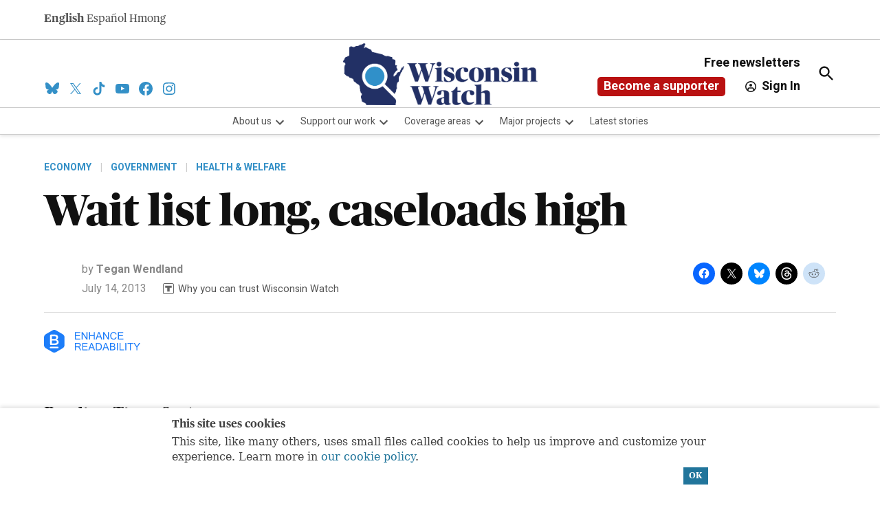

--- FILE ---
content_type: text/html; charset=UTF-8
request_url: https://wisconsinwatch.org/2013/07/wait-list-long-caseloads-high/
body_size: 52607
content:
<!doctype html>
<html lang="en-US">
<head>
	<meta charset="UTF-8" />
	<meta name="viewport" content="width=device-width, initial-scale=1" />
	<link rel="profile" href="https://gmpg.org/xfn/11" />
			<script id="wp-gdpr-cookie-notice-script-utils" type="text/javascript">
					( function( exports ) {
			function isGoogleBot() {
				return navigator.userAgent && (
					-1 !== navigator.userAgent.indexOf( 'Googlebot' ) ||
					-1 !== navigator.userAgent.indexOf( 'Speed Insights' ) ||
					-1 !== navigator.userAgent.indexOf( 'Chrome-Lighthouse' )
				);
			}

			function cookiesAccepted( cookieType ) {
				var cookieParts = ( '; ' + document.cookie ).split( '; wp_gdpr_cookie_preferences=' );
				var cookie      = 2 === cookieParts.length ? cookieParts.pop().split( ';' ).shift() : '';

				cookieType = cookieType || 'functional';

				if ( ! cookie.length ) {
					return false;
				}

				try {
					cookie = JSON.parse( decodeURIComponent( cookie ) );
				} catch ( error ) {
					return false;
				}

				if ( ! cookie.last_modified || cookie.last_modified < 1736976988) {
					return false;
				}

				if ( ! cookie[ cookieType ] ) {
					return false;
				}

				return true;
			}

			function onAcceptCookies( callback ) {
				document.addEventListener( 'wpGdprCookieNotice.acceptCookies', function() {
					callback( exports.wpGdprCookieNoticeUtils );
				});
			}

			function isNoticeActive() {
				if ( cookiesAccepted() ) {
					return false;
				}

				if ( isGoogleBot() ) {
					return false;
				}

				return true;
			}

			exports.wpGdprCookieNoticeUtils = {
				cookiesAccepted: cookiesAccepted,
				onAcceptCookies: onAcceptCookies,
				isNoticeActive: isNoticeActive
			};
		})( window );
				</script>
		<meta name='robots' content='index, follow, max-image-preview:large, max-snippet:-1, max-video-preview:-1' />
<meta name="uri-translation" content="on" />		<script async src="https://securepubads.g.doubleclick.net/tag/js/gpt.js"></script>
		<script>
			window.googletag = window.googletag || { cmd: [] };
		</script>
		<link rel='preconnect' href='https://i0.wp.com' >

	<!-- This site is optimized with the Yoast SEO plugin v26.6 - https://yoast.com/wordpress/plugins/seo/ -->
	<title>Wait list long, caseloads high - Wisconsin Watch</title><link rel="preload" href="https://i0.wp.com/wisconsinwatch.org/wp-content/uploads/2021/06/ww-logo-footer.png?fit=700%2C223&amp;quality=100&amp;ssl=1" as="image" imagesrcset="https://i0.wp.com/wisconsinwatch.org/wp-content/uploads/2021/06/ww-logo-footer.png?w=700&amp;quality=100&amp;ssl=1 700w, https://i0.wp.com/wisconsinwatch.org/wp-content/uploads/2021/06/ww-logo-footer.png?resize=336%2C107&amp;quality=100&amp;ssl=1 336w, https://i0.wp.com/wisconsinwatch.org/wp-content/uploads/2021/06/ww-logo-footer.png?resize=140%2C45&amp;quality=100&amp;ssl=1 140w, https://i0.wp.com/wisconsinwatch.org/wp-content/uploads/2021/06/ww-logo-footer.png?resize=400%2C127&amp;quality=100&amp;ssl=1 400w, https://i0.wp.com/wisconsinwatch.org/wp-content/uploads/2021/06/ww-logo-footer.png?resize=150%2C48&amp;quality=100&amp;ssl=1 150w, https://i0.wp.com/wisconsinwatch.org/wp-content/uploads/2021/06/ww-logo-footer.png?fit=700%2C223&amp;quality=100&amp;ssl=1&amp;w=370 370w" imagesizes="(max-width: 700px) 100vw, 700px" fetchpriority="high"><link rel="preload" href="https://i0.wp.com/wisconsinwatch.org/wp-content/uploads/2013/07/PeeblesApartment5-edited-1024x682.jpg?resize=780%2C519&#038;quality=100&#038;ssl=1" as="image" fetchpriority="high"><style id="perfmatters-used-css">@media screen{body.single-govpack_profiles .govpack-profile{display:flex;flex-wrap:wrap;justify-content:space-between;}body.single-govpack_profiles .profile-content{width:65%;}body.single-govpack_profiles .profile-content:last-child{width:100%;}}#page{overflow:initial !important;}.tablepress>:where(tbody.row-striping)>:nth-child(odd of :where(:not(.child,.dtrg-group)))+:where(.child)>*,.tablepress>:where(tbody.row-striping)>:nth-child(odd of :where(:not(.child,.dtrg-group)))>*{background-color:var(--odd-bg-color);color:var(--odd-text-color);}.tablepress>:where(tbody.row-striping)>:nth-child(even of :where(:not(.child,.dtrg-group)))+:where(.child)>*,.tablepress>:where(tbody.row-striping)>:nth-child(even of :where(:not(.child,.dtrg-group)))>*{background-color:var(--even-bg-color);color:var(--even-text-color);}div.dt-scroll-body tfoot tr,div.dt-scroll-body thead tr{height:0;}div.dt-scroll-body tfoot tr td,div.dt-scroll-body tfoot tr th,div.dt-scroll-body thead tr td,div.dt-scroll-body thead tr th{border-bottom-width:0 !important;border-top-width:0 !important;height:0 !important;padding-bottom:0 !important;padding-top:0 !important;}div.dt-scroll-body tfoot tr td div.dt-scroll-sizing,div.dt-scroll-body tfoot tr th div.dt-scroll-sizing,div.dt-scroll-body thead tr td div.dt-scroll-sizing,div.dt-scroll-body thead tr th div.dt-scroll-sizing{height:0 !important;overflow:hidden !important;}.shopwp [data-wpshopify-component-type=storefront]{max-width:1400px !important;width:100% !important;}.shopwp [data-wpshopify-component]{margin:0 auto;max-width:1100px;width:100%;}.shopwp [data-wpshopify-component]+[data-wpshopify-component]{margin-top:3em;}@-webkit-keyframes a{0%{opacity:0;-webkit-transform:scale(1.5);transform:scale(1.5);}to{opacity:1;-webkit-transform:scale(1);transform:scale(1);}}@keyframes a{0%{opacity:0;-webkit-transform:scale(1.5);transform:scale(1.5);}to{opacity:1;-webkit-transform:scale(1);transform:scale(1);}}@-webkit-keyframes b{0%{opacity:1;-webkit-transform:scale(1);transform:scale(1);}15%{opacity:1;-webkit-transform:scale(1.1);transform:scale(1.1);}to{opacity:0;-webkit-transform:scale(.5);transform:scale(.5);}}@keyframes b{0%{opacity:1;-webkit-transform:scale(1);transform:scale(1);}15%{opacity:1;-webkit-transform:scale(1.1);transform:scale(1.1);}to{opacity:0;-webkit-transform:scale(.5);transform:scale(.5);}}@-webkit-keyframes c{0%{-webkit-transform:translate(-50%,-50%) rotate(0);transform:translate(-50%,-50%) rotate(0);}50%{-webkit-transform:translate(-50%,-50%) rotate(-180deg);transform:translate(-50%,-50%) rotate(-180deg);}to{-webkit-transform:translate(-50%,-50%) rotate(-1turn);transform:translate(-50%,-50%) rotate(-1turn);}}@keyframes c{0%{-webkit-transform:translate(-50%,-50%) rotate(0);transform:translate(-50%,-50%) rotate(0);}50%{-webkit-transform:translate(-50%,-50%) rotate(-180deg);transform:translate(-50%,-50%) rotate(-180deg);}to{-webkit-transform:translate(-50%,-50%) rotate(-1turn);transform:translate(-50%,-50%) rotate(-1turn);}}@-webkit-keyframes d{0%{-webkit-transform:scale(1);transform:scale(1);}10%{-webkit-transform:scale(1.2) translateX(6px);transform:scale(1.2) translateX(6px);}25%{-webkit-transform:scale(1.3) translateX(8px);transform:scale(1.3) translateX(8px);}40%{-webkit-transform:scale(1.2) translateX(6px);transform:scale(1.2) translateX(6px);}50%{-webkit-transform:scale(1);transform:scale(1);}60%{-webkit-transform:scale(.8) translateX(6px);transform:scale(.8) translateX(6px);}75%{-webkit-transform:scale(.7) translateX(8px);transform:scale(.7) translateX(8px);}90%{-webkit-transform:scale(.8) translateX(6px);transform:scale(.8) translateX(6px);}to{-webkit-transform:scale(1);transform:scale(1);}}@keyframes d{0%{-webkit-transform:scale(1);transform:scale(1);}10%{-webkit-transform:scale(1.2) translateX(6px);transform:scale(1.2) translateX(6px);}25%{-webkit-transform:scale(1.3) translateX(8px);transform:scale(1.3) translateX(8px);}40%{-webkit-transform:scale(1.2) translateX(6px);transform:scale(1.2) translateX(6px);}50%{-webkit-transform:scale(1);transform:scale(1);}60%{-webkit-transform:scale(.8) translateX(6px);transform:scale(.8) translateX(6px);}75%{-webkit-transform:scale(.7) translateX(8px);transform:scale(.7) translateX(8px);}90%{-webkit-transform:scale(.8) translateX(6px);transform:scale(.8) translateX(6px);}to{-webkit-transform:scale(1);transform:scale(1);}}@-webkit-keyframes e{0%{-webkit-transform:scale(1);transform:scale(1);}10%{-webkit-transform:scale(1.2) translateX(-6px);transform:scale(1.2) translateX(-6px);}25%{-webkit-transform:scale(1.3) translateX(-8px);transform:scale(1.3) translateX(-8px);}40%{-webkit-transform:scale(1.2) translateX(-6px);transform:scale(1.2) translateX(-6px);}50%{-webkit-transform:scale(1);transform:scale(1);}60%{-webkit-transform:scale(.8) translateX(-6px);transform:scale(.8) translateX(-6px);}75%{-webkit-transform:scale(.7) translateX(-8px);transform:scale(.7) translateX(-8px);}90%{-webkit-transform:scale(.8) translateX(-6px);transform:scale(.8) translateX(-6px);}to{-webkit-transform:scale(1);transform:scale(1);}}@keyframes e{0%{-webkit-transform:scale(1);transform:scale(1);}10%{-webkit-transform:scale(1.2) translateX(-6px);transform:scale(1.2) translateX(-6px);}25%{-webkit-transform:scale(1.3) translateX(-8px);transform:scale(1.3) translateX(-8px);}40%{-webkit-transform:scale(1.2) translateX(-6px);transform:scale(1.2) translateX(-6px);}50%{-webkit-transform:scale(1);transform:scale(1);}60%{-webkit-transform:scale(.8) translateX(-6px);transform:scale(.8) translateX(-6px);}75%{-webkit-transform:scale(.7) translateX(-8px);transform:scale(.7) translateX(-8px);}90%{-webkit-transform:scale(.8) translateX(-6px);transform:scale(.8) translateX(-6px);}to{-webkit-transform:scale(1);transform:scale(1);}}@media screen{}.side-widget.republication_tracker_tool,.widget.republication_tracker_tool{text-align:center;max-width:300px;margin:0 auto;}.side-widget.republication_tracker_tool p,.widget.republication_tracker_tool p{margin-bottom:1em;}.side-widget.republication_tracker_tool a.license,.widget.republication_tracker_tool a.license{border-top:3px double #ddd;border-bottom:3px double #ddd;padding:1em 0;min-width:100%;display:block;}.side-widget.republication_tracker_tool
  button.republication-tracker-tool-button,.widget.republication_tracker_tool button.republication-tracker-tool-button{width:100%;background:#2a7ac2;border:1px solid #255b98;color:#fff;padding:1em;font-size:1.25em;margin:0 0 1em 0;display:block;border-radius:.25em;font-weight:bold;text-shadow:1px 1px 1px #255b98;}.side-widget.republication_tracker_tool
  button.republication-tracker-tool-button:hover,.widget.republication_tracker_tool
  button.republication-tracker-tool-button:hover{background-color:#2863a7;text-decoration:none;cursor:pointer;}#republication-tracker-tool-modal{position:fixed;z-index:999999999;top:0;left:0;width:100%;height:100%;background-color:rgba(0,0,0,.75);}#republication-tracker-tool-modal-content{position:absolute;width:90%;max-width:800px;max-height:90%;overflow:auto;top:50%;left:50%;transform:translate(-50%,-50%);background-color:#fff;padding:2em;text-align:left;}#republication-tracker-tool-modal-content textarea{font-family:monospace;font-size:smaller;box-sizing:border-box;width:100%;margin:.5em 0 2em 0;cursor:auto;background-color:inherit;border-color:inherit;}#republication-tracker-tool-modal-content h2,#republication-tracker-tool-modal-content .cc-license,#republication-tracker-tool-modal-content .cc-policy{border-bottom:1px solid #ccc;padding-bottom:1em;}#republication-tracker-tool-modal-content .cc-license,#republication-tracker-tool-modal-content .cc-policy{margin-bottom:2em;}#republication-tracker-tool-modal-content .cc-license img{margin-bottom:1em;}#republication-tracker-tool-modal-content .article-info h1{margin-bottom:0;}.republication-tracker-tool-close{background:transparent !important;border:0 !important;color:#000 !important;padding:.5em !important;position:absolute;top:0;right:.5em;font-family:sans-serif;text-transform:lowercase;font-size:2em;}.republication-tracker-tool-close:hover{cursor:pointer;opacity:.8;}.republication_tracker_tool .license img{width:88px;}.screen-reader-text{border:0;clip:rect(1px,1px,1px,1px);clip-path:inset(50%);height:1px;margin:-1px;overflow:hidden;padding:0;position:absolute !important;width:1px;word-wrap:normal !important;}</style>
	<link rel="canonical" href="http://wisconsinwatch.org/2013/07/wait-list-long-caseloads-high/" />
	<script type="application/ld+json" class="yoast-schema-graph">{"@context":"https://schema.org","@graph":[{"@type":"NewsArticle","@id":"http://wisconsinwatch.org/2013/07/wait-list-long-caseloads-high/#article","isPartOf":{"@id":"http://wisconsinwatch.org/2013/07/wait-list-long-caseloads-high/"},"author":[],"headline":"Wait list long, caseloads high","datePublished":"2013-07-14T00:01:30+00:00","dateModified":"2014-06-18T01:36:56+00:00","mainEntityOfPage":{"@id":"http://wisconsinwatch.org/2013/07/wait-list-long-caseloads-high/"},"wordCount":371,"commentCount":0,"publisher":{"@id":"https://wisconsinwatch.org/#organization"},"image":{"@id":"http://wisconsinwatch.org/2013/07/wait-list-long-caseloads-high/#primaryimage"},"thumbnailUrl":"https://wisconsinwatch.org/wp-content/uploads/2013/07/PeeblesApartment5-edited-1024x682.jpg","keywords":["Disabilities","Division of Vocational Rehabilitation","DVR","Employment","Legislative Fiscal Bureau","wisconsin rehabilitation council"],"articleSection":["Economy","Government","Health &amp; Welfare"],"inLanguage":"en-US","potentialAction":[{"@type":"CommentAction","name":"Comment","target":["http://wisconsinwatch.org/2013/07/wait-list-long-caseloads-high/#respond"]}]},{"@type":"WebPage","@id":"http://wisconsinwatch.org/2013/07/wait-list-long-caseloads-high/","url":"http://wisconsinwatch.org/2013/07/wait-list-long-caseloads-high/","name":"Wait list long, caseloads high - Wisconsin Watch","isPartOf":{"@id":"https://wisconsinwatch.org/#website"},"primaryImageOfPage":{"@id":"http://wisconsinwatch.org/2013/07/wait-list-long-caseloads-high/#primaryimage"},"image":{"@id":"http://wisconsinwatch.org/2013/07/wait-list-long-caseloads-high/#primaryimage"},"thumbnailUrl":"https://wisconsinwatch.org/wp-content/uploads/2013/07/PeeblesApartment5-edited-1024x682.jpg","datePublished":"2013-07-14T00:01:30+00:00","dateModified":"2014-06-18T01:36:56+00:00","breadcrumb":{"@id":"http://wisconsinwatch.org/2013/07/wait-list-long-caseloads-high/#breadcrumb"},"inLanguage":"en-US","potentialAction":[{"@type":"ReadAction","target":["http://wisconsinwatch.org/2013/07/wait-list-long-caseloads-high/"]}]},{"@type":"ImageObject","inLanguage":"en-US","@id":"http://wisconsinwatch.org/2013/07/wait-list-long-caseloads-high/#primaryimage","url":"https://i0.wp.com/wisconsinwatch.org/wp-content/uploads/2013/07/PeeblesApartment5-edited.jpg?fit=5184%2C3456&quality=100&ssl=1","contentUrl":"https://i0.wp.com/wisconsinwatch.org/wp-content/uploads/2013/07/PeeblesApartment5-edited.jpg?fit=5184%2C3456&quality=100&ssl=1","width":5184,"height":3456,"caption":"Justin Peebles, 32, watches TV in the room he rents at a halfway house in Wausau. He said he would rather be working, but has been waiting for help from a state agency since April. Tegan Wendland/Wisconsin Center for Investigative Journalism"},{"@type":"BreadcrumbList","@id":"http://wisconsinwatch.org/2013/07/wait-list-long-caseloads-high/#breadcrumb","itemListElement":[{"@type":"ListItem","position":1,"name":"Home","item":"https://wisconsinwatch.org/"},{"@type":"ListItem","position":2,"name":"Archives","item":"https://wisconsinwatch.org/archives/"},{"@type":"ListItem","position":3,"name":"Wait list long, caseloads high"}]},{"@type":"WebSite","@id":"https://wisconsinwatch.org/#website","url":"https://wisconsinwatch.org/","name":"Wisconsin Watch","description":"Nonprofit, nonpartisan news about Wisconsin","publisher":{"@id":"https://wisconsinwatch.org/#organization"},"potentialAction":[{"@type":"SearchAction","target":{"@type":"EntryPoint","urlTemplate":"https://wisconsinwatch.org/?s={search_term_string}"},"query-input":{"@type":"PropertyValueSpecification","valueRequired":true,"valueName":"search_term_string"}}],"inLanguage":"en-US"},{"@type":"Organization","@id":"https://wisconsinwatch.org/#organization","name":"Wisconsin Center for Investigative Journalism","url":"https://wisconsinwatch.org/","logo":{"@type":"ImageObject","inLanguage":"en-US","@id":"https://wisconsinwatch.org/#/schema/logo/image/","url":"https://i0.wp.com/wisconsinwatch.org/wp-content/uploads/2021/02/FEB21-Wisconsin-Watch-Social-Sharing.jpg?fit=1200%2C628&quality=100&ssl=1","contentUrl":"https://i0.wp.com/wisconsinwatch.org/wp-content/uploads/2021/02/FEB21-Wisconsin-Watch-Social-Sharing.jpg?fit=1200%2C628&quality=100&ssl=1","width":1200,"height":628,"caption":"Wisconsin Center for Investigative Journalism"},"image":{"@id":"https://wisconsinwatch.org/#/schema/logo/image/"},"sameAs":["https://www.facebook.com/wisconsinwatch/","https://x.com/wisconsinwatch","https://www.instagram.com/wisconsinwatch/"]}]}</script>
	<!-- / Yoast SEO plugin. -->


<link rel='dns-prefetch' href='//flux.broadstreet.ai' />
<link rel='dns-prefetch' href='//cdn.broadstreetads.com' />
<link rel='dns-prefetch' href='//stats.wp.com' />
<link rel='dns-prefetch' href='//cdn.parsely.com' />
<link rel='dns-prefetch' href='//secure.gravatar.com' />
<link rel='dns-prefetch' href='//www.googletagmanager.com' />
<link rel='dns-prefetch' href='//fonts.googleapis.com' />
<link rel='dns-prefetch' href='//pagead2.googlesyndication.com' />
<link rel='preconnect' href='//c0.wp.com' />
<link rel='preconnect' href='//i0.wp.com' />
<link rel="alternate" type="application/rss+xml" title="Wisconsin Watch &raquo; Feed" href="https://wisconsinwatch.org/feed/" />
<link rel="alternate" type="application/rss+xml" title="Wisconsin Watch &raquo; Comments Feed" href="https://wisconsinwatch.org/comments/feed/" />
<link rel="alternate" title="oEmbed (JSON)" type="application/json+oembed" href="https://wisconsinwatch.org/wp-json/oembed/1.0/embed?url=https%3A%2F%2Fwisconsinwatch.org%2F2013%2F07%2Fwait-list-long-caseloads-high%2F" />
<link rel="alternate" title="oEmbed (XML)" type="text/xml+oembed" href="https://wisconsinwatch.org/wp-json/oembed/1.0/embed?url=https%3A%2F%2Fwisconsinwatch.org%2F2013%2F07%2Fwait-list-long-caseloads-high%2F&#038;format=xml" />
<style id='wp-img-auto-sizes-contain-inline-css'>img:is([sizes=auto i],[sizes^="auto," i]){contain-intrinsic-size:3000px 1500px}</style>
<style id='wp-block-library-inline-css'>:root{--wp-block-synced-color:#7a00df;--wp-block-synced-color--rgb:122,0,223;--wp-bound-block-color:var(--wp-block-synced-color);--wp-editor-canvas-background:#ddd;--wp-admin-theme-color:#007cba;--wp-admin-theme-color--rgb:0,124,186;--wp-admin-theme-color-darker-10:#006ba1;--wp-admin-theme-color-darker-10--rgb:0,107,160.5;--wp-admin-theme-color-darker-20:#005a87;--wp-admin-theme-color-darker-20--rgb:0,90,135;--wp-admin-border-width-focus:2px}@media (min-resolution:192dpi){:root{--wp-admin-border-width-focus:1.5px}}.wp-element-button{cursor:pointer}:root .has-very-light-gray-background-color{background-color:#eee}:root .has-very-dark-gray-background-color{background-color:#313131}:root .has-very-light-gray-color{color:#eee}:root .has-very-dark-gray-color{color:#313131}:root .has-vivid-green-cyan-to-vivid-cyan-blue-gradient-background{background:linear-gradient(135deg,#00d084,#0693e3)}:root .has-purple-crush-gradient-background{background:linear-gradient(135deg,#34e2e4,#4721fb 50%,#ab1dfe)}:root .has-hazy-dawn-gradient-background{background:linear-gradient(135deg,#faaca8,#dad0ec)}:root .has-subdued-olive-gradient-background{background:linear-gradient(135deg,#fafae1,#67a671)}:root .has-atomic-cream-gradient-background{background:linear-gradient(135deg,#fdd79a,#004a59)}:root .has-nightshade-gradient-background{background:linear-gradient(135deg,#330968,#31cdcf)}:root .has-midnight-gradient-background{background:linear-gradient(135deg,#020381,#2874fc)}:root{--wp--preset--font-size--normal:16px;--wp--preset--font-size--huge:42px}.has-regular-font-size{font-size:1em}.has-larger-font-size{font-size:2.625em}.has-normal-font-size{font-size:var(--wp--preset--font-size--normal)}.has-huge-font-size{font-size:var(--wp--preset--font-size--huge)}.has-text-align-center{text-align:center}.has-text-align-left{text-align:left}.has-text-align-right{text-align:right}.has-fit-text{white-space:nowrap!important}#end-resizable-editor-section{display:none}.aligncenter{clear:both}.items-justified-left{justify-content:flex-start}.items-justified-center{justify-content:center}.items-justified-right{justify-content:flex-end}.items-justified-space-between{justify-content:space-between}.screen-reader-text{border:0;clip-path:inset(50%);height:1px;margin:-1px;overflow:hidden;padding:0;position:absolute;width:1px;word-wrap:normal!important}.screen-reader-text:focus{background-color:#ddd;clip-path:none;color:#444;display:block;font-size:1em;height:auto;left:5px;line-height:normal;padding:15px 23px 14px;text-decoration:none;top:5px;width:auto;z-index:100000}html :where(.has-border-color){border-style:solid}html :where([style*=border-top-color]){border-top-style:solid}html :where([style*=border-right-color]){border-right-style:solid}html :where([style*=border-bottom-color]){border-bottom-style:solid}html :where([style*=border-left-color]){border-left-style:solid}html :where([style*=border-width]){border-style:solid}html :where([style*=border-top-width]){border-top-style:solid}html :where([style*=border-right-width]){border-right-style:solid}html :where([style*=border-bottom-width]){border-bottom-style:solid}html :where([style*=border-left-width]){border-left-style:solid}html :where(img[class*=wp-image-]){height:auto;max-width:100%}:where(figure){margin:0 0 1em}html :where(.is-position-sticky){--wp-admin--admin-bar--position-offset:var(--wp-admin--admin-bar--height,0px)}@media screen and (max-width:600px){html :where(.is-position-sticky){--wp-admin--admin-bar--position-offset:0px}}</style><style id='wp-block-button-inline-css'>.wp-block-button__link{align-content:center;box-sizing:border-box;cursor:pointer;display:inline-block;height:100%;text-align:center;word-break:break-word}.wp-block-button__link.aligncenter{text-align:center}.wp-block-button__link.alignright{text-align:right}:where(.wp-block-button__link){border-radius:9999px;box-shadow:none;padding:calc(.667em + 2px) calc(1.333em + 2px);text-decoration:none}.wp-block-button[style*=text-decoration] .wp-block-button__link{text-decoration:inherit}.wp-block-buttons>.wp-block-button.has-custom-width{max-width:none}.wp-block-buttons>.wp-block-button.has-custom-width .wp-block-button__link{width:100%}.wp-block-buttons>.wp-block-button.has-custom-font-size .wp-block-button__link{font-size:inherit}.wp-block-buttons>.wp-block-button.wp-block-button__width-25{width:calc(25% - var(--wp--style--block-gap,.5em)*.75)}.wp-block-buttons>.wp-block-button.wp-block-button__width-50{width:calc(50% - var(--wp--style--block-gap,.5em)*.5)}.wp-block-buttons>.wp-block-button.wp-block-button__width-75{width:calc(75% - var(--wp--style--block-gap,.5em)*.25)}.wp-block-buttons>.wp-block-button.wp-block-button__width-100{flex-basis:100%;width:100%}.wp-block-buttons.is-vertical>.wp-block-button.wp-block-button__width-25{width:25%}.wp-block-buttons.is-vertical>.wp-block-button.wp-block-button__width-50{width:50%}.wp-block-buttons.is-vertical>.wp-block-button.wp-block-button__width-75{width:75%}.wp-block-button.is-style-squared,.wp-block-button__link.wp-block-button.is-style-squared{border-radius:0}.wp-block-button.no-border-radius,.wp-block-button__link.no-border-radius{border-radius:0!important}:root :where(.wp-block-button .wp-block-button__link.is-style-outline),:root :where(.wp-block-button.is-style-outline>.wp-block-button__link){border:2px solid;padding:.667em 1.333em}:root :where(.wp-block-button .wp-block-button__link.is-style-outline:not(.has-text-color)),:root :where(.wp-block-button.is-style-outline>.wp-block-button__link:not(.has-text-color)){color:currentColor}:root :where(.wp-block-button .wp-block-button__link.is-style-outline:not(.has-background)),:root :where(.wp-block-button.is-style-outline>.wp-block-button__link:not(.has-background)){background-color:initial;background-image:none}</style>
<style id='wp-block-heading-inline-css'>h1:where(.wp-block-heading).has-background,h2:where(.wp-block-heading).has-background,h3:where(.wp-block-heading).has-background,h4:where(.wp-block-heading).has-background,h5:where(.wp-block-heading).has-background,h6:where(.wp-block-heading).has-background{padding:1.25em 2.375em}h1.has-text-align-left[style*=writing-mode]:where([style*=vertical-lr]),h1.has-text-align-right[style*=writing-mode]:where([style*=vertical-rl]),h2.has-text-align-left[style*=writing-mode]:where([style*=vertical-lr]),h2.has-text-align-right[style*=writing-mode]:where([style*=vertical-rl]),h3.has-text-align-left[style*=writing-mode]:where([style*=vertical-lr]),h3.has-text-align-right[style*=writing-mode]:where([style*=vertical-rl]),h4.has-text-align-left[style*=writing-mode]:where([style*=vertical-lr]),h4.has-text-align-right[style*=writing-mode]:where([style*=vertical-rl]),h5.has-text-align-left[style*=writing-mode]:where([style*=vertical-lr]),h5.has-text-align-right[style*=writing-mode]:where([style*=vertical-rl]),h6.has-text-align-left[style*=writing-mode]:where([style*=vertical-lr]),h6.has-text-align-right[style*=writing-mode]:where([style*=vertical-rl]){rotate:180deg}</style>
<style id='wp-block-image-inline-css'>.wp-block-image>a,.wp-block-image>figure>a{display:inline-block}.wp-block-image img{box-sizing:border-box;height:auto;max-width:100%;vertical-align:bottom}@media not (prefers-reduced-motion){.wp-block-image img.hide{visibility:hidden}.wp-block-image img.show{animation:show-content-image .4s}}.wp-block-image[style*=border-radius] img,.wp-block-image[style*=border-radius]>a{border-radius:inherit}.wp-block-image.has-custom-border img{box-sizing:border-box}.wp-block-image.aligncenter{text-align:center}.wp-block-image.alignfull>a,.wp-block-image.alignwide>a{width:100%}.wp-block-image.alignfull img,.wp-block-image.alignwide img{height:auto;width:100%}.wp-block-image .aligncenter,.wp-block-image .alignleft,.wp-block-image .alignright,.wp-block-image.aligncenter,.wp-block-image.alignleft,.wp-block-image.alignright{display:table}.wp-block-image .aligncenter>figcaption,.wp-block-image .alignleft>figcaption,.wp-block-image .alignright>figcaption,.wp-block-image.aligncenter>figcaption,.wp-block-image.alignleft>figcaption,.wp-block-image.alignright>figcaption{caption-side:bottom;display:table-caption}.wp-block-image .alignleft{float:left;margin:.5em 1em .5em 0}.wp-block-image .alignright{float:right;margin:.5em 0 .5em 1em}.wp-block-image .aligncenter{margin-left:auto;margin-right:auto}.wp-block-image :where(figcaption){margin-bottom:1em;margin-top:.5em}.wp-block-image.is-style-circle-mask img{border-radius:9999px}@supports ((-webkit-mask-image:none) or (mask-image:none)) or (-webkit-mask-image:none){.wp-block-image.is-style-circle-mask img{border-radius:0;-webkit-mask-image:url('data:image/svg+xml;utf8,<svg viewBox="0 0 100 100" xmlns="http://www.w3.org/2000/svg"><circle cx="50" cy="50" r="50"/></svg>');mask-image:url('data:image/svg+xml;utf8,<svg viewBox="0 0 100 100" xmlns="http://www.w3.org/2000/svg"><circle cx="50" cy="50" r="50"/></svg>');mask-mode:alpha;-webkit-mask-position:center;mask-position:center;-webkit-mask-repeat:no-repeat;mask-repeat:no-repeat;-webkit-mask-size:contain;mask-size:contain}}:root :where(.wp-block-image.is-style-rounded img,.wp-block-image .is-style-rounded img){border-radius:9999px}.wp-block-image figure{margin:0}.wp-lightbox-container{display:flex;flex-direction:column;position:relative}.wp-lightbox-container img{cursor:zoom-in}.wp-lightbox-container img:hover+button{opacity:1}.wp-lightbox-container button{align-items:center;backdrop-filter:blur(16px) saturate(180%);background-color:#5a5a5a40;border:none;border-radius:4px;cursor:zoom-in;display:flex;height:20px;justify-content:center;opacity:0;padding:0;position:absolute;right:16px;text-align:center;top:16px;width:20px;z-index:100}@media not (prefers-reduced-motion){.wp-lightbox-container button{transition:opacity .2s ease}}.wp-lightbox-container button:focus-visible{outline:3px auto #5a5a5a40;outline:3px auto -webkit-focus-ring-color;outline-offset:3px}.wp-lightbox-container button:hover{cursor:pointer;opacity:1}.wp-lightbox-container button:focus{opacity:1}.wp-lightbox-container button:focus,.wp-lightbox-container button:hover,.wp-lightbox-container button:not(:hover):not(:active):not(.has-background){background-color:#5a5a5a40;border:none}.wp-lightbox-overlay{box-sizing:border-box;cursor:zoom-out;height:100vh;left:0;overflow:hidden;position:fixed;top:0;visibility:hidden;width:100%;z-index:100000}.wp-lightbox-overlay .close-button{align-items:center;cursor:pointer;display:flex;justify-content:center;min-height:40px;min-width:40px;padding:0;position:absolute;right:calc(env(safe-area-inset-right) + 16px);top:calc(env(safe-area-inset-top) + 16px);z-index:5000000}.wp-lightbox-overlay .close-button:focus,.wp-lightbox-overlay .close-button:hover,.wp-lightbox-overlay .close-button:not(:hover):not(:active):not(.has-background){background:none;border:none}.wp-lightbox-overlay .lightbox-image-container{height:var(--wp--lightbox-container-height);left:50%;overflow:hidden;position:absolute;top:50%;transform:translate(-50%,-50%);transform-origin:top left;width:var(--wp--lightbox-container-width);z-index:9999999999}.wp-lightbox-overlay .wp-block-image{align-items:center;box-sizing:border-box;display:flex;height:100%;justify-content:center;margin:0;position:relative;transform-origin:0 0;width:100%;z-index:3000000}.wp-lightbox-overlay .wp-block-image img{height:var(--wp--lightbox-image-height);min-height:var(--wp--lightbox-image-height);min-width:var(--wp--lightbox-image-width);width:var(--wp--lightbox-image-width)}.wp-lightbox-overlay .wp-block-image figcaption{display:none}.wp-lightbox-overlay button{background:none;border:none}.wp-lightbox-overlay .scrim{background-color:#fff;height:100%;opacity:.9;position:absolute;width:100%;z-index:2000000}.wp-lightbox-overlay.active{visibility:visible}@media not (prefers-reduced-motion){.wp-lightbox-overlay.active{animation:turn-on-visibility .25s both}.wp-lightbox-overlay.active img{animation:turn-on-visibility .35s both}.wp-lightbox-overlay.show-closing-animation:not(.active){animation:turn-off-visibility .35s both}.wp-lightbox-overlay.show-closing-animation:not(.active) img{animation:turn-off-visibility .25s both}.wp-lightbox-overlay.zoom.active{animation:none;opacity:1;visibility:visible}.wp-lightbox-overlay.zoom.active .lightbox-image-container{animation:lightbox-zoom-in .4s}.wp-lightbox-overlay.zoom.active .lightbox-image-container img{animation:none}.wp-lightbox-overlay.zoom.active .scrim{animation:turn-on-visibility .4s forwards}.wp-lightbox-overlay.zoom.show-closing-animation:not(.active){animation:none}.wp-lightbox-overlay.zoom.show-closing-animation:not(.active) .lightbox-image-container{animation:lightbox-zoom-out .4s}.wp-lightbox-overlay.zoom.show-closing-animation:not(.active) .lightbox-image-container img{animation:none}.wp-lightbox-overlay.zoom.show-closing-animation:not(.active) .scrim{animation:turn-off-visibility .4s forwards}}@keyframes show-content-image{0%{visibility:hidden}99%{visibility:hidden}to{visibility:visible}}@keyframes turn-on-visibility{0%{opacity:0}to{opacity:1}}@keyframes turn-off-visibility{0%{opacity:1;visibility:visible}99%{opacity:0;visibility:visible}to{opacity:0;visibility:hidden}}@keyframes lightbox-zoom-in{0%{transform:translate(calc((-100vw + var(--wp--lightbox-scrollbar-width))/2 + var(--wp--lightbox-initial-left-position)),calc(-50vh + var(--wp--lightbox-initial-top-position))) scale(var(--wp--lightbox-scale))}to{transform:translate(-50%,-50%) scale(1)}}@keyframes lightbox-zoom-out{0%{transform:translate(-50%,-50%) scale(1);visibility:visible}99%{visibility:visible}to{transform:translate(calc((-100vw + var(--wp--lightbox-scrollbar-width))/2 + var(--wp--lightbox-initial-left-position)),calc(-50vh + var(--wp--lightbox-initial-top-position))) scale(var(--wp--lightbox-scale));visibility:hidden}}</style>
<style id='wp-block-image-theme-inline-css'>:root :where(.wp-block-image figcaption){color:#555;font-size:13px;text-align:center}.is-dark-theme :root :where(.wp-block-image figcaption){color:#ffffffa6}.wp-block-image{margin:0 0 1em}</style>
<style id='wp-block-list-inline-css'>ol,ul{box-sizing:border-box}:root :where(.wp-block-list.has-background){padding:1.25em 2.375em}</style>
<style id='wp-block-buttons-inline-css'>.wp-block-buttons{box-sizing:border-box}.wp-block-buttons.is-vertical{flex-direction:column}.wp-block-buttons.is-vertical>.wp-block-button:last-child{margin-bottom:0}.wp-block-buttons>.wp-block-button{display:inline-block;margin:0}.wp-block-buttons.is-content-justification-left{justify-content:flex-start}.wp-block-buttons.is-content-justification-left.is-vertical{align-items:flex-start}.wp-block-buttons.is-content-justification-center{justify-content:center}.wp-block-buttons.is-content-justification-center.is-vertical{align-items:center}.wp-block-buttons.is-content-justification-right{justify-content:flex-end}.wp-block-buttons.is-content-justification-right.is-vertical{align-items:flex-end}.wp-block-buttons.is-content-justification-space-between{justify-content:space-between}.wp-block-buttons.aligncenter{text-align:center}.wp-block-buttons:not(.is-content-justification-space-between,.is-content-justification-right,.is-content-justification-left,.is-content-justification-center) .wp-block-button.aligncenter{margin-left:auto;margin-right:auto;width:100%}.wp-block-buttons[style*=text-decoration] .wp-block-button,.wp-block-buttons[style*=text-decoration] .wp-block-button__link{text-decoration:inherit}.wp-block-buttons.has-custom-font-size .wp-block-button__link{font-size:inherit}.wp-block-buttons .wp-block-button__link{width:100%}.wp-block-button.aligncenter{text-align:center}</style>
<style id='wp-block-columns-inline-css'>.wp-block-columns{box-sizing:border-box;display:flex;flex-wrap:wrap!important}@media (min-width:782px){.wp-block-columns{flex-wrap:nowrap!important}}.wp-block-columns{align-items:normal!important}.wp-block-columns.are-vertically-aligned-top{align-items:flex-start}.wp-block-columns.are-vertically-aligned-center{align-items:center}.wp-block-columns.are-vertically-aligned-bottom{align-items:flex-end}@media (max-width:781px){.wp-block-columns:not(.is-not-stacked-on-mobile)>.wp-block-column{flex-basis:100%!important}}@media (min-width:782px){.wp-block-columns:not(.is-not-stacked-on-mobile)>.wp-block-column{flex-basis:0;flex-grow:1}.wp-block-columns:not(.is-not-stacked-on-mobile)>.wp-block-column[style*=flex-basis]{flex-grow:0}}.wp-block-columns.is-not-stacked-on-mobile{flex-wrap:nowrap!important}.wp-block-columns.is-not-stacked-on-mobile>.wp-block-column{flex-basis:0;flex-grow:1}.wp-block-columns.is-not-stacked-on-mobile>.wp-block-column[style*=flex-basis]{flex-grow:0}:where(.wp-block-columns){margin-bottom:1.75em}:where(.wp-block-columns.has-background){padding:1.25em 2.375em}.wp-block-column{flex-grow:1;min-width:0;overflow-wrap:break-word;word-break:break-word}.wp-block-column.is-vertically-aligned-top{align-self:flex-start}.wp-block-column.is-vertically-aligned-center{align-self:center}.wp-block-column.is-vertically-aligned-bottom{align-self:flex-end}.wp-block-column.is-vertically-aligned-stretch{align-self:stretch}.wp-block-column.is-vertically-aligned-bottom,.wp-block-column.is-vertically-aligned-center,.wp-block-column.is-vertically-aligned-top{width:100%}</style>
<style id='wp-block-group-inline-css'>.wp-block-group{box-sizing:border-box}:where(.wp-block-group.wp-block-group-is-layout-constrained){position:relative}</style>
<style id='wp-block-group-theme-inline-css'>:where(.wp-block-group.has-background){padding:1.25em 2.375em}</style>
<style id='wp-block-paragraph-inline-css'>.is-small-text{font-size:.875em}.is-regular-text{font-size:1em}.is-large-text{font-size:2.25em}.is-larger-text{font-size:3em}.has-drop-cap:not(:focus):first-letter{float:left;font-size:8.4em;font-style:normal;font-weight:100;line-height:.68;margin:.05em .1em 0 0;text-transform:uppercase}body.rtl .has-drop-cap:not(:focus):first-letter{float:none;margin-left:.1em}p.has-drop-cap.has-background{overflow:hidden}:root :where(p.has-background){padding:1.25em 2.375em}:where(p.has-text-color:not(.has-link-color)) a{color:inherit}p.has-text-align-left[style*="writing-mode:vertical-lr"],p.has-text-align-right[style*="writing-mode:vertical-rl"]{rotate:180deg}</style>
<style id='global-styles-inline-css'>:root{--wp--preset--aspect-ratio--square: 1;--wp--preset--aspect-ratio--4-3: 4/3;--wp--preset--aspect-ratio--3-4: 3/4;--wp--preset--aspect-ratio--3-2: 3/2;--wp--preset--aspect-ratio--2-3: 2/3;--wp--preset--aspect-ratio--16-9: 16/9;--wp--preset--aspect-ratio--9-16: 9/16;--wp--preset--color--black: #000000;--wp--preset--color--cyan-bluish-gray: #abb8c3;--wp--preset--color--white: #FFFFFF;--wp--preset--color--pale-pink: #f78da7;--wp--preset--color--vivid-red: #cf2e2e;--wp--preset--color--luminous-vivid-orange: #ff6900;--wp--preset--color--luminous-vivid-amber: #fcb900;--wp--preset--color--light-green-cyan: #7bdcb5;--wp--preset--color--vivid-green-cyan: #00d084;--wp--preset--color--pale-cyan-blue: #8ed1fc;--wp--preset--color--vivid-cyan-blue: #0693e3;--wp--preset--color--vivid-purple: #9b51e0;--wp--preset--color--primary: #233164;--wp--preset--color--primary-variation: #00093c;--wp--preset--color--secondary: #3490c7;--wp--preset--color--secondary-variation: #0c689f;--wp--preset--color--dark-gray: #111111;--wp--preset--color--medium-gray: #767676;--wp--preset--color--light-gray: #EEEEEE;--wp--preset--gradient--vivid-cyan-blue-to-vivid-purple: linear-gradient(135deg,rgb(6,147,227) 0%,rgb(155,81,224) 100%);--wp--preset--gradient--light-green-cyan-to-vivid-green-cyan: linear-gradient(135deg,rgb(122,220,180) 0%,rgb(0,208,130) 100%);--wp--preset--gradient--luminous-vivid-amber-to-luminous-vivid-orange: linear-gradient(135deg,rgb(252,185,0) 0%,rgb(255,105,0) 100%);--wp--preset--gradient--luminous-vivid-orange-to-vivid-red: linear-gradient(135deg,rgb(255,105,0) 0%,rgb(207,46,46) 100%);--wp--preset--gradient--very-light-gray-to-cyan-bluish-gray: linear-gradient(135deg,rgb(238,238,238) 0%,rgb(169,184,195) 100%);--wp--preset--gradient--cool-to-warm-spectrum: linear-gradient(135deg,rgb(74,234,220) 0%,rgb(151,120,209) 20%,rgb(207,42,186) 40%,rgb(238,44,130) 60%,rgb(251,105,98) 80%,rgb(254,248,76) 100%);--wp--preset--gradient--blush-light-purple: linear-gradient(135deg,rgb(255,206,236) 0%,rgb(152,150,240) 100%);--wp--preset--gradient--blush-bordeaux: linear-gradient(135deg,rgb(254,205,165) 0%,rgb(254,45,45) 50%,rgb(107,0,62) 100%);--wp--preset--gradient--luminous-dusk: linear-gradient(135deg,rgb(255,203,112) 0%,rgb(199,81,192) 50%,rgb(65,88,208) 100%);--wp--preset--gradient--pale-ocean: linear-gradient(135deg,rgb(255,245,203) 0%,rgb(182,227,212) 50%,rgb(51,167,181) 100%);--wp--preset--gradient--electric-grass: linear-gradient(135deg,rgb(202,248,128) 0%,rgb(113,206,126) 100%);--wp--preset--gradient--midnight: linear-gradient(135deg,rgb(2,3,129) 0%,rgb(40,116,252) 100%);--wp--preset--gradient--grad-1: linear-gradient( 135deg,rgb( 35,49,100) 0%,rgb( 0,9,60) 100% );--wp--preset--gradient--grad-2: linear-gradient( 135deg,rgb( 52,144,199) 0%,rgb( 12,104,159) 100% );--wp--preset--gradient--grad-3: linear-gradient( 135deg,rgb( 17,17,17 ) 0%,rgb( 85,85,85 ) 100% );--wp--preset--gradient--grad-4: linear-gradient( 135deg,rgb( 68,68,68 ) 0%,rgb( 136,136,136 ) 100% );--wp--preset--gradient--grad-5: linear-gradient( 135deg,rgb( 119,119,119 ) 0%,rgb( 221,221,221 ) 100% );--wp--preset--gradient--grad-6: linear-gradient( 135deg,rgb( 221,221,221 ) 0%,rgb( 255,255,255 ) 100% );--wp--preset--font-size--small: 16px;--wp--preset--font-size--medium: 20px;--wp--preset--font-size--large: 36px;--wp--preset--font-size--x-large: 42px;--wp--preset--font-size--normal: 20px;--wp--preset--font-size--huge: 44px;--wp--preset--spacing--20: 0.44rem;--wp--preset--spacing--30: 0.67rem;--wp--preset--spacing--40: 1rem;--wp--preset--spacing--50: 1.5rem;--wp--preset--spacing--60: 2.25rem;--wp--preset--spacing--70: 3.38rem;--wp--preset--spacing--80: 5.06rem;--wp--preset--shadow--natural: 6px 6px 9px rgba(0,0,0,0.2);--wp--preset--shadow--deep: 12px 12px 50px rgba(0,0,0,0.4);--wp--preset--shadow--sharp: 6px 6px 0px rgba(0,0,0,0.2);--wp--preset--shadow--outlined: 6px 6px 0px -3px rgb(255,255,255),6px 6px rgb(0,0,0);--wp--preset--shadow--crisp: 6px 6px 0px rgb(0,0,0);}:where(.is-layout-flex){gap: 0.5em;}:where(.is-layout-grid){gap: 0.5em;}body .is-layout-flex{display: flex;}.is-layout-flex{flex-wrap: wrap;align-items: center;}.is-layout-flex > :is(*,div){margin: 0;}body .is-layout-grid{display: grid;}.is-layout-grid > :is(*,div){margin: 0;}:where(.wp-block-columns.is-layout-flex){gap: 2em;}:where(.wp-block-columns.is-layout-grid){gap: 2em;}:where(.wp-block-post-template.is-layout-flex){gap: 1.25em;}:where(.wp-block-post-template.is-layout-grid){gap: 1.25em;}.has-black-color{color: var(--wp--preset--color--black) !important;}.has-cyan-bluish-gray-color{color: var(--wp--preset--color--cyan-bluish-gray) !important;}.has-white-color{color: var(--wp--preset--color--white) !important;}.has-pale-pink-color{color: var(--wp--preset--color--pale-pink) !important;}.has-vivid-red-color{color: var(--wp--preset--color--vivid-red) !important;}.has-luminous-vivid-orange-color{color: var(--wp--preset--color--luminous-vivid-orange) !important;}.has-luminous-vivid-amber-color{color: var(--wp--preset--color--luminous-vivid-amber) !important;}.has-light-green-cyan-color{color: var(--wp--preset--color--light-green-cyan) !important;}.has-vivid-green-cyan-color{color: var(--wp--preset--color--vivid-green-cyan) !important;}.has-pale-cyan-blue-color{color: var(--wp--preset--color--pale-cyan-blue) !important;}.has-vivid-cyan-blue-color{color: var(--wp--preset--color--vivid-cyan-blue) !important;}.has-vivid-purple-color{color: var(--wp--preset--color--vivid-purple) !important;}.has-black-background-color{background-color: var(--wp--preset--color--black) !important;}.has-cyan-bluish-gray-background-color{background-color: var(--wp--preset--color--cyan-bluish-gray) !important;}.has-white-background-color{background-color: var(--wp--preset--color--white) !important;}.has-pale-pink-background-color{background-color: var(--wp--preset--color--pale-pink) !important;}.has-vivid-red-background-color{background-color: var(--wp--preset--color--vivid-red) !important;}.has-luminous-vivid-orange-background-color{background-color: var(--wp--preset--color--luminous-vivid-orange) !important;}.has-luminous-vivid-amber-background-color{background-color: var(--wp--preset--color--luminous-vivid-amber) !important;}.has-light-green-cyan-background-color{background-color: var(--wp--preset--color--light-green-cyan) !important;}.has-vivid-green-cyan-background-color{background-color: var(--wp--preset--color--vivid-green-cyan) !important;}.has-pale-cyan-blue-background-color{background-color: var(--wp--preset--color--pale-cyan-blue) !important;}.has-vivid-cyan-blue-background-color{background-color: var(--wp--preset--color--vivid-cyan-blue) !important;}.has-vivid-purple-background-color{background-color: var(--wp--preset--color--vivid-purple) !important;}.has-black-border-color{border-color: var(--wp--preset--color--black) !important;}.has-cyan-bluish-gray-border-color{border-color: var(--wp--preset--color--cyan-bluish-gray) !important;}.has-white-border-color{border-color: var(--wp--preset--color--white) !important;}.has-pale-pink-border-color{border-color: var(--wp--preset--color--pale-pink) !important;}.has-vivid-red-border-color{border-color: var(--wp--preset--color--vivid-red) !important;}.has-luminous-vivid-orange-border-color{border-color: var(--wp--preset--color--luminous-vivid-orange) !important;}.has-luminous-vivid-amber-border-color{border-color: var(--wp--preset--color--luminous-vivid-amber) !important;}.has-light-green-cyan-border-color{border-color: var(--wp--preset--color--light-green-cyan) !important;}.has-vivid-green-cyan-border-color{border-color: var(--wp--preset--color--vivid-green-cyan) !important;}.has-pale-cyan-blue-border-color{border-color: var(--wp--preset--color--pale-cyan-blue) !important;}.has-vivid-cyan-blue-border-color{border-color: var(--wp--preset--color--vivid-cyan-blue) !important;}.has-vivid-purple-border-color{border-color: var(--wp--preset--color--vivid-purple) !important;}.has-vivid-cyan-blue-to-vivid-purple-gradient-background{background: var(--wp--preset--gradient--vivid-cyan-blue-to-vivid-purple) !important;}.has-light-green-cyan-to-vivid-green-cyan-gradient-background{background: var(--wp--preset--gradient--light-green-cyan-to-vivid-green-cyan) !important;}.has-luminous-vivid-amber-to-luminous-vivid-orange-gradient-background{background: var(--wp--preset--gradient--luminous-vivid-amber-to-luminous-vivid-orange) !important;}.has-luminous-vivid-orange-to-vivid-red-gradient-background{background: var(--wp--preset--gradient--luminous-vivid-orange-to-vivid-red) !important;}.has-very-light-gray-to-cyan-bluish-gray-gradient-background{background: var(--wp--preset--gradient--very-light-gray-to-cyan-bluish-gray) !important;}.has-cool-to-warm-spectrum-gradient-background{background: var(--wp--preset--gradient--cool-to-warm-spectrum) !important;}.has-blush-light-purple-gradient-background{background: var(--wp--preset--gradient--blush-light-purple) !important;}.has-blush-bordeaux-gradient-background{background: var(--wp--preset--gradient--blush-bordeaux) !important;}.has-luminous-dusk-gradient-background{background: var(--wp--preset--gradient--luminous-dusk) !important;}.has-pale-ocean-gradient-background{background: var(--wp--preset--gradient--pale-ocean) !important;}.has-electric-grass-gradient-background{background: var(--wp--preset--gradient--electric-grass) !important;}.has-midnight-gradient-background{background: var(--wp--preset--gradient--midnight) !important;}.has-small-font-size{font-size: var(--wp--preset--font-size--small) !important;}.has-medium-font-size{font-size: var(--wp--preset--font-size--medium) !important;}.has-large-font-size{font-size: var(--wp--preset--font-size--large) !important;}.has-x-large-font-size{font-size: var(--wp--preset--font-size--x-large) !important;}:where(.wp-block-columns.is-layout-flex){gap: 2em;}:where(.wp-block-columns.is-layout-grid){gap: 2em;}</style>
<style id='core-block-supports-inline-css'>.wp-container-core-columns-is-layout-18375ce7{flex-wrap:nowrap;}.wp-container-core-columns-is-layout-9d6595d7{flex-wrap:nowrap;}.wp-elements-7810607d3589d480e6ac933568de0ca6 a:where(:not(.wp-element-button)){color:var(--wp--preset--color--primary);}.wp-elements-9ccf3d3d6faa40fd33b8577fdb80cce0 a:where(:not(.wp-element-button)){color:var(--wp--preset--color--primary-variation);}.wp-elements-25378363599802da2caf2c6ba3bfc500 a:where(:not(.wp-element-button)){color:var(--wp--preset--color--primary-variation);}.wp-elements-2120a025979f237f05a8414c33ba5af4 a:where(:not(.wp-element-button)){color:var(--wp--preset--color--primary-variation);}.wp-elements-09eb2990ff493def0166422450348770 a:where(:not(.wp-element-button)){color:var(--wp--preset--color--primary-variation);}.wp-container-core-buttons-is-layout-16018d1d{justify-content:center;}.wp-container-core-group-is-layout-65a08581 > .alignfull{margin-right:calc(var(--wp--preset--spacing--40) * -1);margin-left:calc(var(--wp--preset--spacing--40) * -1);}</style>

<style id='classic-theme-styles-inline-css'>.wp-block-button__link{color:#fff;background-color:#32373c;border-radius:9999px;box-shadow:none;text-decoration:none;padding:calc(.667em + 2px) calc(1.333em + 2px);font-size:1.125em}.wp-block-file__button{background:#32373c;color:#fff;text-decoration:none}</style>
<link rel="stylesheet" id="govpack-block-styles-css" media="screen" data-pmdelayedstyle="https://wisconsinwatch.org/wp-content/plugins/govpack/build/frontend.css?ver=1">
<link rel="stylesheet" id="newspack-ads-media-kit-frontend-css" media="all" data-pmdelayedstyle="https://wisconsinwatch.org/wp-content/plugins/newspack-ads/dist/media-kit-frontend.css?ver=1764006601">
<link rel="stylesheet" id="newspack-ads-frontend-css" media="all" data-pmdelayedstyle="https://wisconsinwatch.org/wp-content/plugins/newspack-ads/includes/../dist/frontend.css?ver=33bf52d469a9bc142086">
<link rel='stylesheet' id='newspack-blocks-block-styles-stylesheet-css' href='https://wisconsinwatch.org/wp-content/plugins/newspack-blocks/dist/block_styles.css?ver=4.19.0' media='all' />
<link rel="stylesheet" id="foundation-events-styles-css" media="all" data-pmdelayedstyle="https://wisconsinwatch.org/wp-content/plugins/newspack-manager/includes/foundation/events/styles.css?ver=1765982946">
<link rel="stylesheet" id="foundation-locations-styles-css" media="all" data-pmdelayedstyle="https://wisconsinwatch.org/wp-content/plugins/newspack-manager/includes/foundation/locations/styles.css?ver=1765982946">
<link rel="stylesheet" id="foundation-movies-styles-css" media="all" data-pmdelayedstyle="https://wisconsinwatch.org/wp-content/plugins/newspack-manager/includes/foundation/movies/styles.css?ver=1765982946">
<link rel='stylesheet' id='newspack-newsletters-subscriptions-css' href='https://wisconsinwatch.org/wp-content/plugins/newspack-newsletters/includes/../dist/subscriptions.css?ver=1766009750' media='all' />
<link rel='stylesheet' id='wp-components-css' href='https://c0.wp.com/c/6.9/wp-includes/css/dist/components/style.min.css' media='all' />
<link rel='stylesheet' id='newspack-commons-css' href='https://wisconsinwatch.org/wp-content/plugins/newspack-plugin/dist/commons.css?ver=6.27.4' media='all' />
<link rel='stylesheet' id='newspack-reader-auth-css' href='https://wisconsinwatch.org/wp-content/plugins/newspack-plugin/dist/reader-auth.css?ver=6.27.4' media='all' />
<link rel='stylesheet' id='newspack-recaptcha-css' href='https://wisconsinwatch.org/wp-content/plugins/newspack-plugin/dist/other-scripts/recaptcha.css?ver=6.27.4' media='all' />
<link rel='stylesheet' id='newspack-reader-registration-block-css' href='https://wisconsinwatch.org/wp-content/plugins/newspack-plugin/dist/reader-registration-block.css?ver=6.27.4' media='all' />
<link rel='stylesheet' id='newspack-corrections-single-css' href='https://wisconsinwatch.org/wp-content/plugins/newspack-plugin/dist/other-scripts/corrections.css?ver=6.27.4' media='all' />
<link rel='stylesheet' id='newspack-content_gate-block-patterns-css' href='https://wisconsinwatch.org/wp-content/plugins/newspack-plugin/dist/content-gate-block-patterns.css?ver=6.27.4' media='all' />
<link rel='stylesheet' id='newspack-ui-css' href='https://wisconsinwatch.org/wp-content/plugins/newspack-plugin/dist/newspack-ui.css?ver=6.27.4' media='all' />
<link rel='stylesheet' id='newspack-popups-view-css' href='https://wisconsinwatch.org/wp-content/plugins/newspack-popups/includes/../dist/view.css?ver=1765202952' media='all' />
<link rel="stylesheet" id="jetpack-instant-search-css" media="all" data-pmdelayedstyle="https://wisconsinwatch.org/wp-content/plugins/jetpack/jetpack_vendor/automattic/jetpack-search/build/instant-search/jp-search.chunk-main-payload.css?minify=false&#038;ver=62e24c826fcd11ccbe81">
<link rel='stylesheet' id='newspack-style-css' href='https://wisconsinwatch.org/wp-content/themes/newspack-theme/style.css?ver=2.15.3' media='all' />
<link rel='stylesheet' id='newspack-print-style-css' href='https://wisconsinwatch.org/wp-content/themes/newspack-theme/styles/print.css?ver=2.15.3' media='print' />
<link rel='stylesheet' id='newspack-font-import-css' href='//fonts.googleapis.com/css2?family=Heebo:wght@400;700&#038;family=Open+Sans:ital,wght@0,400;0,700;1,400;1,700&#038;display=swap' media='all' />
<link rel='stylesheet' id='newspack-trust-indicators-style-css' href='https://wisconsinwatch.org/wp-content/themes/newspack-theme/styles/trust-indicators.css?ver=2.15.3' media='all' />
<link rel='stylesheet' id='newspack-sponsors-style-css' href='https://wisconsinwatch.org/wp-content/themes/newspack-theme/styles/newspack-sponsors.css?ver=2.15.3' media='all' />
<link rel="stylesheet" id="tablepress-default-css" media="all" data-pmdelayedstyle="https://wisconsinwatch.org/wp-content/plugins/tablepress/css/build/default.css?ver=3.2.6">
<link rel="stylesheet" id="shopwp-styles-frontend-all-css" media="all" data-pmdelayedstyle="https://wisconsinwatch.org/wp-content/plugins/wpshopify/dist/public.min.css?ver=1712152643">
<link rel='stylesheet' id='sharedaddy-css' href='https://wisconsinwatch.org/wp-content/plugins/jetpack/modules/sharedaddy/sharing.css?ver=15.4-a.3' media='all' />
<link rel='stylesheet' id='social-logos-css' href='https://wisconsinwatch.org/wp-content/plugins/jetpack/_inc/social-logos/social-logos.min.css?ver=15.4-a.3' media='all' />
<script src="//flux.broadstreet.ai/emit/9723.js?ver=1.0.0" id="broadstreet-analytics-js" async data-wp-strategy="async"></script>
<script async data-cfasync='false' src="//cdn.broadstreetads.com/init-2.min.js?v=1.52.4&amp;ver=6.9" id="broadstreet-init-js"></script>
<script src="https://c0.wp.com/c/6.9/wp-includes/js/dist/dom-ready.min.js" id="wp-dom-ready-js"></script>
<script src="https://wisconsinwatch.org/wp-content/plugins/gigafact/build/src/scripts/handle-iframe-resizing.js?ver=484de2ac9b9103e0bc8e" id="gigafact-theme-scripts-handle-iframe-resizing-js" defer></script>
<script src="https://www.google.com/recaptcha/api.js?render=6Lc9hkopAAAAACtSsnrQ3bMQEBCFAWBLEd665JcA" id="newspack-recaptcha-api-js" defer></script>
<script src="https://c0.wp.com/c/6.9/wp-includes/js/jquery/jquery.min.js" id="jquery-core-js"></script>
<script src="https://c0.wp.com/c/6.9/wp-includes/js/jquery/jquery-migrate.min.js" id="jquery-migrate-js"></script>
<script id="WCPAY_ASSETS-js-extra">
var wcpayAssets = {"url":"https://wisconsinwatch.org/wp-content/plugins/woocommerce-payments/dist/"};
//# sourceURL=WCPAY_ASSETS-js-extra
</script>

<!-- Google tag (gtag.js) snippet added by Site Kit -->
<!-- Google Analytics snippet added by Site Kit -->
<script src="https://www.googletagmanager.com/gtag/js?id=G-D2S69Y9TDB" id="google_gtagjs-js" async></script>
<script id="google_gtagjs-js-after">
window.dataLayer = window.dataLayer || [];function gtag(){dataLayer.push(arguments);}
gtag("set","linker",{"domains":["wisconsinwatch.org"]});
gtag("js", new Date());
gtag("set", "developer_id.dZTNiMT", true);
gtag("config", "G-D2S69Y9TDB", {"transport_type":"beacon"});
//# sourceURL=google_gtagjs-js-after
</script>
<link rel="https://api.w.org/" href="https://wisconsinwatch.org/wp-json/" /><link rel="alternate" title="JSON" type="application/json" href="https://wisconsinwatch.org/wp-json/wp/v2/posts/20356" /><link rel="EditURI" type="application/rsd+xml" title="RSD" href="https://wisconsinwatch.org/xmlrpc.php?rsd" />

<link rel='shortlink' href='https://wp.me/p7SEfu-5ik' />
		<!-- Custom Logo: hide header text -->
		<style id="custom-logo-css">.site-title{position: absolute;clip-path: inset(50%);}</style>
		<meta name="generator" content="Site Kit by Google 1.168.0" />			<script data-amp-plus-allowed>
				if ('serviceWorker' in navigator && navigator.serviceWorker.controller) {
					navigator.serviceWorker.controller.postMessage('newspack-reset-request-count');
					navigator.serviceWorker.controller.postMessage('newspack-nonce-7be9efc9e4');
					navigator.serviceWorker.controller.postMessage('newspack-version-1');
				}
			</script>
				<style>.jetpack-instant-search__widget-area{display: block !important;}</style>
		<!-- Fundraise Up: the new standard for online giving -->
<script>(function(w,d,s,n,a){if(!w[n]){var l='call,catch,on,once,set,then,track,openCheckout'
.split(','),i,o=function(n){return'function'==typeof n?o.l.push([arguments])&&o
:function(){return o.l.push([n,arguments])&&o}},t=d.getElementsByTagName(s)[0],
j=d.createElement(s);j.async=!0;j.src='https://cdn.fundraiseup.com/widget/'+a+'';
t.parentNode.insertBefore(j,t);o.s=Date.now();o.v=5;o.h=w.location.href;o.l=[];
for(i=0;i<8;i++)o[l[i]]=o(l[i]);w[n]=o}
})(window,document,'script','FundraiseUp','AGCKLQYJ');</script>
<!-- End Fundraise Up -->		<link rel="manifest" href="https://wisconsinwatch.org/wp-json/wp/v2/web-app-manifest">
					<meta name="theme-color" content="#fff">
								<meta name="apple-mobile-web-app-capable" content="yes">
				<meta name="mobile-web-app-capable" content="yes">

				<link rel="apple-touch-startup-image" href="https://i0.wp.com/wisconsinwatch.org/wp-content/uploads/2021/02/cropped-WCIJ_IconOnly_FullColor_RGB-1.png?fit=192%2C192&#038;quality=100&#038;ssl=1">

				<meta name="apple-mobile-web-app-title" content="Wis Watch">
		<meta name="application-name" content="Wis Watch">
		<script type="text/javascript"> var ajaxurl = "https://wisconsinwatch.org/wp-admin/admin-ajax.php"; </script>	<style>img#wpstats{display:none}</style>
		<script type="application/ld+json" class="wp-parsely-metadata">{"@context":"https:\/\/schema.org","@type":"NewsArticle","headline":"Wait list long, caseloads high","url":"http:\/\/wisconsinwatch.org\/2013\/07\/wait-list-long-caseloads-high\/","mainEntityOfPage":{"@type":"WebPage","@id":"http:\/\/wisconsinwatch.org\/2013\/07\/wait-list-long-caseloads-high\/"},"thumbnailUrl":"","image":{"@type":"ImageObject","url":""},"articleSection":"Economy","author":[{"@type":"Person","name":"Tegan Wendland"}],"creator":["Tegan Wendland"],"publisher":{"@type":"Organization","name":"Wisconsin Watch","logo":"https:\/\/wisconsinwatch.org\/wp-content\/uploads\/2021\/02\/ww-logo-footer-1.png"},"keywords":["disabilities","division of vocational rehabilitation","dvr","employment","legislative fiscal bureau","wisconsin rehabilitation council"],"dateCreated":"2013-07-14T00:01:30Z","datePublished":"2013-07-14T00:01:30Z","dateModified":"2014-06-18T01:36:56Z"}</script>
	<style type="text/css" id="custom-theme-colors">:root{--newspack-theme-color-primary: #233164;--newspack-theme-color-primary-variation: #051346;--newspack-theme-color-secondary: #3490c7 !important;--newspack-theme-color-secondary-variation: #0c689f;--newspack-theme-color-primary-darken-5: #1e2c5f;--newspack-theme-color-primary-darken-10: #19275a;--newspack-theme-color-primary-against-white: #233164;--newspack-theme-color-secondary-against-white: dimgray;--newspack-theme-color-primary-variation-against-white: #051346;--newspack-theme-color-secondary-variation-against-white: #0c689f;--newspack-theme-color-against-primary: white;--newspack-theme-color-against-secondary: black;}input[type="checkbox"]::before{background-image: url("data:image/svg+xml,%3Csvg xmlns='http://www.w3.org/2000/svg' viewBox='0 0 24 24' width='24' height='24'%3E%3Cpath d='M16.7 7.1l-6.3 8.5-3.3-2.5-.9 1.2 4.5 3.4L17.9 8z' fill='black'%3E%3C/path%3E%3C/svg%3E");}.site-footer{background: #eeeeee;}.site-footer,.site-footer a,.site-footer a:hover,.site-footer .widget-title,.site-footer .widgettitle,.site-info{color: black;}.site-footer a:hover,.site-footer .widget a:hover{opacity: 0.7;}.site-info .widget-area .wrapper,.site-info .site-info-contain:first-child{border-top-color: #dadada;}.mobile-sidebar .nav3 a{background: transparent;}.mobile-sidebar .accent-header,.mobile-sidebar .article-section-title{border-color: #0f1d50;color: white;}.site-footer .footer-branding .wrapper,.site-footer .footer-widgets:first-child .wrapper{border-top: 0;}.site-footer .accent-header,.site-footer .article-section-title{border-color: #dadada;}.site-footer .accent-header,.site-footer .article-section-title{color: black;}.button.mb-cta,.button.mb-cta:not(:hover):visited,.tribe_community_edit .button.mb-cta{background-color: #ffdc5e;color: black;}</style>
		<style type="text/css" id="newspack-theme-colors-variables">:root{--newspack-primary-color: #233164;--newspack-secondary-color: #3490c7;--newspack-cta-color: #ffdc5e;--newspack-header-color: #233164;--newspack-primary-menu-color:;--newspack-footer-color: #eeeeee;--newspack-primary-contrast-color: white;--newspack-secondary-contrast-color: black;--newspack-cta-contrast-color: black;--newspack-header-contrast-color: white;--newspack-primary-menu-contrast-color: white;--newspack-footer-contrast-color: black;}</style>
	
	<style type="text/css" id="custom-theme-fonts">:root{--newspack-theme-font-heading: "Publico Text","Georgia","serif";}:root{--newspack-theme-font-body: "Publico Roman","Georgia","serif";}.tags-links span:first-child,.cat-links,.page-title,.highlight-menu .menu-label{text-transform: uppercase;}.accent-header,#secondary .widgettitle,.article-section-title{text-transform: uppercase;}</style>

		<style>.sponsor-label .flag,amp-script .sponsor-label .flag{background: #FED850;color: black;}</style>
		<noscript><style>.woocommerce-product-gallery{opacity: 1 !important;}</style></noscript>
	
<!-- Google AdSense meta tags added by Site Kit -->
<meta name="google-adsense-platform-account" content="ca-host-pub-2644536267352236">
<meta name="google-adsense-platform-domain" content="sitekit.withgoogle.com">
<!-- End Google AdSense meta tags added by Site Kit -->
<script type="application/ld+json">
{
    "@context": "http:\/\/schema.org",
    "@type": "Article",
    "publishingPrinciples": "https:\/\/wisconsinwatch.org\/about\/",
    "headline": "Wait list long, caseloads high",
    "datePublished": "2013-07-14 00:01:30",
    "author": {
        "@type": "Person",
        "workLocation": {
            "@type": "Place"
        },
        "contactPoint": {
            "@type": "ContactPoint",
            "contactType": "Journalist"
        },
        "sameAs": [
            "https:\/\/wisconsinwatch.org\/author\/tegan-wendland\/",
            "https:\/\/twitter.com\/TeganWendland"
        ],
        "name": "Tegan Wendland"
    }
}
</script>

<!-- Google AdSense snippet added by Site Kit -->
<script async src="https://pagead2.googlesyndication.com/pagead/js/adsbygoogle.js?client=ca-pub-4995577350749454&amp;host=ca-host-pub-2644536267352236" crossorigin="anonymous"></script>

<!-- End Google AdSense snippet added by Site Kit -->
<script>function perfmatters_check_cart_fragments(){if(null!==document.getElementById("perfmatters-cart-fragments"))return!1;if(document.cookie.match("(^|;) ?woocommerce_cart_hash=([^;]*)(;|$)")){var e=document.createElement("script");e.id="perfmatters-cart-fragments",e.src="https://wisconsinwatch.org/wp-content/plugins/woocommerce/assets/js/frontend/cart-fragments.min.js",e.async=!0,document.head.appendChild(e)}}perfmatters_check_cart_fragments(),document.addEventListener("click",function(){setTimeout(perfmatters_check_cart_fragments,1e3)});</script>
<!-- Jetpack Open Graph Tags -->
<meta property="og:type" content="article" />
<meta property="og:title" content="Wait list long, caseloads high" />
<meta property="og:url" content="https://wisconsinwatch.org/2013/07/wait-list-long-caseloads-high/" />
<meta property="og:description" content="Thousands of people with disabilities must wait for months to access state employment services, although the Division of Vocational Rehabilitation has not requested the full amount of federal funds…" />
<meta property="article:published_time" content="2013-07-14T00:01:30+00:00" />
<meta property="article:modified_time" content="2014-06-18T01:36:56+00:00" />
<meta property="og:site_name" content="Wisconsin Watch" />
<meta property="og:image" content="https://wisconsinwatch.org/wp-content/uploads/2013/07/PeeblesApartment5-edited.jpg" />
<meta property="og:image:width" content="5184" />
<meta property="og:image:height" content="3456" />
<meta property="og:image:alt" content="" />
<meta property="og:locale" content="en_US" />
<meta name="twitter:text:title" content="Wait list long, caseloads high" />
<meta name="twitter:card" content="summary" />

<!-- End Jetpack Open Graph Tags -->
<link rel="icon" href="https://wisconsinwatch.org/wp-content/uploads/2021/02/cropped-WCIJ_IconOnly_FullColor_RGB-1-140x140.png" sizes="32x32" />
<link rel="icon" href="https://i0.wp.com/wisconsinwatch.org/wp-content/uploads/2021/02/cropped-WCIJ_IconOnly_FullColor_RGB-1.png?fit=192%2C192&#038;quality=100&#038;ssl=1" sizes="192x192" />
<link rel="apple-touch-icon" href="https://i0.wp.com/wisconsinwatch.org/wp-content/uploads/2021/02/cropped-WCIJ_IconOnly_FullColor_RGB-1.png?fit=180%2C180&#038;quality=100&#038;ssl=1" />
<meta name="msapplication-TileImage" content="https://i0.wp.com/wisconsinwatch.org/wp-content/uploads/2021/02/cropped-WCIJ_IconOnly_FullColor_RGB-1.png?fit=270%2C270&#038;quality=100&#038;ssl=1" />
		<script>
			( function() {
				// Load GA script if not yet found
				if ( 'undefined' === typeof gtag ) {
					var element = document.createElement( 'script' );
					element.src = 'https://www.googletagmanager.com/gtag/js?id=G-VZXX0D5E4X';
					element.async = true;
					document.head.appendChild( element );
					window.dataLayer = window.dataLayer || [];
					window.gtag = function() { window.dataLayer.push( arguments ) };
					gtag( 'js', new Date() );
				}
				gtag( 'config', 'G-VZXX0D5E4X' );
			} )();
		</script>
				<style id="wp-custom-css">@font-face{font-family: 'Publico Text';src: url('/wp-content/ww-fonts/PublicoText-Roman.otf')  format('opentype');font-weight: 400;font-display: swap;}@font-face{font-family: 'Publico Text';src: url('/wp-content/ww-fonts/PublicoText-Italic.otf')  format('opentype');font-weight: 400;font-style: italic;font-display: swap;}@font-face{font-family: 'Publico Text';src: url('/wp-content/ww-fonts/PublicoText-Semibold.otf')  format('opentype');font-weight: 500;font-display: swap;}@font-face{font-family: 'Publico Text';src: url('/wp-content/ww-fonts/PublicoText-SemiboldItalic.otf')  format('opentype');font-weight: 500;font-style: italic;font-display: swap;}@font-face{font-family: 'Publico Text';src: url('/wp-content/ww-fonts/PublicoText-Bold.otf')  format('opentype');font-weight: 700;font-display: swap;}@font-face{font-family: 'Publico Text';src: url('/wp-content/ww-fonts/PublicoText-BoldItalic.otf')  format('opentype');font-weight: 700;font-style: italic;font-display: swap;}@font-face{font-family: 'Publico Banner';src: url('/wp-content/ww-fonts/PublicoBanner-Extrabold.otf')  format('opentype');font-weight: 900;font-display: swap;}@media (min-width: 782px){.middle-header-contain .wrapper{padding-top: 10;}.site-header .custom-logo-link{margin: -10px 0 -15px;}}@media (min-width: 782px){body.h-stk:not(.h-sub) .site-header .custom-logo{max-width: 283px;max-height: 90px;}}@media (min-width: 782px){.middle-header-contain .wrapper{align-items: flex-end;}}.site-header nav{font-family: 'Heebo',sans-serif;}.nav1 .main-menu > li > a{font-weight: normal;}.dd-menu > ul > li.menu-item-has-children .submenu-expand{position: relative;top: 1px;}.site-header .nav1 .main-menu > li:hover,.site-header .nav1 .main-menu > li > a:hover{color: #3490c7;opacity: 1;}.bottom-header-contain .wrapper{border-bottom-width: 1px;}.header-search-contain #header-search{right: 32px;top: -2px;}#header-search input{line-height: 1.4;}.top-header-contain{background: transparent;}.top-header-contain nav{padding-bottom: 0;}.site-header .nav2 li:last-child{margin: 0 0 0 0.5em;}.site-header #social-nav-contain{order: -1;}.site-header .social-links-menu li a{color: #3490c7;}.site-header .nav2 a{background: #b91111;font-family: 'Publico Banner',serif;font-size: 1rem;padding: 0 0.5em;}.nav3 a{background: transparent;}.site-header .nav3 a{font-size: 0.9rem;padding: 0 0.5em;}.site-header .nav3 a,.site-header .nav3 a:visited{color: #111;}.site-header .nav3 a:focus,.site-header .nav3 a:visited:hover,.site-header .nav3 a:hover{background: transparent;color: #3490c7;}.site-header .nav3 a{margin-bottom: 0;}.mobile-sidebar .nav3 li{display: block;}.mobile-sidebar .nav3 a{font-size: 0.8rem;padding: .25rem 0;}.mobile-sidebar .nav3 a,.mobile-sidebar .nav3 a:hover{background: transparent;}.menu-highlight-2 a{background-color: #b91111 !important;color: #fff !important;}a.button.mb-cta{border-radius: 0;font-family: 'Publico Banner',serif;padding: 0.5em;}.accent-header,.article-section-title,#secondary .widget-title,.author-bio h2{border-bottom: 2px solid #ddd;color: #666;font-size: 0.8rem;}.wp-block-group .wp-block-group__inner-container > .accent-header + p,.accent-header + p{margin-top: -16px;}figcaption,.wp-caption-text{font-family: "Heebo",sans-serif;}.image-credit{font-style: italic;}.image-credit:before{content: "(";}.image-credit:after{content: ")";}.wp-media-credit{display: none;}div.wpnbha figcaption{font-size: 13px;}div.wpnbha figcaption{margin: .5em 0 1em;}.newspack-front-page .entry-footer{display: none;}.newspack-front-page #colophon{margin-top: 0;}#mc4wp-form-1 .mc4wp-form-fields{font-family: 'Heebo',sans-serif;}#mc4wp-form-1 .mc4wp-col.col2{margin-top: 1rem;justify-content: center;}#mc4wp-form-1 .mc4wp-col.col2 label{margin-right: 1rem;}#mc4wp-form-1 .mc4wp-col > div{margin: 0 0 0.5em;width: 100%;}@media (min-width: 782px){#mc4wp-form-1 .mc4wp-col.col1 > div{width: 32%;}#mc4wp-form-1 .mc4wp-col{display: flex;flex-wrap: wrap;justify-content: space-between;}}#mc4wp-form-1 .mc4wp-col label{display: block;font-weight: bold;font-size: 0.9em;}#mc4wp-form-1 .mc4wp-col label span{font-weight: normal;font-size: 0.9em}#mc4wp-form-1 .mc4wp-col input[type="text"],#mc4wp-form-1 .mc4wp-col input[type="email"]{display: block;width: 100%;}#mc4wp-form-1 .mc4wp-form-fields .mc4wp-button{margin: 1rem 0 0;text-align: center;width: 100%;}.newspack-front-page .wpbnbd button[type='submit'],.page-id-713762 .wpbnbd button[type='submit']{background: #b91111;}.entry-title{font-family: 'Publico Banner',sans-serif;}.accent-header,.article-section-title,.cat-links,.entry-meta{font-family: 'Heebo',sans-serif;}div.wpnbha .cat-links a,div.wpnbha .cat-links a:visited{color: #666;}.entry-meta,div.wpnbha .byline a,div.wpnbha .byline a:visited,.entry-meta .byline a,.entry-meta .byline a:visited{color: #888;}.entry-header .cat-links a,.entry-header .cat-links a:visited,.search .cat-links a,.search .cat-links a:visited,.blog .cat-links a,.blog .cat-links a:visited,.archive .cat-links a,.archive .cat-links a:visited{background: transparent;color: #3490c7;padding: 0;}.entry-title a:hover,div.wpnbha .entry-title a:hover,div.wpnbha .cat-links a:hover,.entry-header .cat-links a:hover,.entry-meta .byline a:hover{color: #3490c7;}.entry-title a:hover,div.wpnbha .entry-title a:hover,.entry-meta .byline a:hover{text-decoration: underline;}div.wpnbha .cat-links a:hover,.entry-header .cat-links a:hover{text-decoration: none;}.entry-header .cat-links a:not(:last-child):after,.search .cat-links a:not(:last-child):after,.blog .cat-links a:not(:last-child):after,.archive .cat-links a:not(:last-child):after{color: #ccc;content: "|";margin: 0 0.5em 0 0.9em;}.featured-image-behind .entry-header .cat-links{font-size: 0.7em;}.featured-image-behind .cat-links .sep,.featured-image-beside .cat-links .sep{display: none;}.featured-image-behind .entry-header .cat-links a:hover,.featured-image-beside .entry-header .cat-links a{color: #fff;}.featured-image-behind .entry-header .cat-links a:not(:last-child)::after,.featured-image-beside .entry-header .cat-links a:not(:last-child)::after{margin-right: 0.8em;}.entry-content a,#secondary .textwidget a{color: #3490c7;text-decoration: none;}.entry-content a:hover,#secondary .textwidget a:hover{color: #3490c7;text-decoration: underline;}.wp-block-button:not(.is-style-outline) .wp-block-button__link:not(.has-text-color):not(:hover),.button,.button:visited,button,input[type="button"],input[type="reset"],input[type="submit"],#secondary .textwidget a.wp-block-button__link{color: #fff;}.widget_recent_entries ul li{font-family: "Publico Banner",serif;}.widget_recent_entries ul li span{font-family: "Heebo",sans-serif;}.entry-content .sidebar2{float: right;max-width: 150px;margin: 6px 0 12px 20px;font-size: .75em;}.trust-indicators-modal-wrapper{border: 1px solid black;}.trust-indicators-close{padding: 0;padding-bottom: 4px;margin-top: 1em;margin-right: 0.5em;}span.type-of-work{display: none;}.entry-content .trust-project-logo{max-width: 200px;float: right;}.author-avatar .avatar-default{display: none;}.entry .newspack-inline-popup{border: 0;padding: 0;}.post-template-single-feature .entry .entry-content > .wp-block-group:not(.has-background).alignfull > div > iframe:not(.alignfull):not(.alignwide),.post-template-single-feature .entry .entry-content > .wp-block-group:not(.has-background).alignwide > div > iframe:not(.alignfull):not(.alignwide),.post-template-single-wide .entry .entry-content > .wp-block-group:not(.has-background).alignfull > div > iframe:not(.alignfull):not(.alignwide),.post-template-single-wide .entry .entry-content > .wp-block-group:not(.has-background).alignwide > div > iframe:not(.alignfull):not(.alignwide){max-width: 100%;}.wp-block-organic-profile-block h3 a{color: #3490c7;}.wp-block-organic-profile-block .organic-profile-image{align-items: flex-start;}.wp-block-organic-profile-block .organic-profile-image[class*="amp-wp-"] figure{height: auto;}.wp-block-organic-profile-block .organic-profile-image figure{border-radius: 100%;overflow: hidden;}.page-subtitle{display: none;}.page-description{font-family: 'Publico Banner',serif;}.archive .page-header,.blog .page-header,.search .page-header{margin-bottom: 1rem;}.site-content,.archive .site-content,.blog .site-content,.search .site-content{margin-top: 2rem;}#gform_wrapper_3 label{font-family: 'Heebo',sans-serif;}#gform_wrapper_3 .gfield_label{font-size: 0.8em;}#gform_wrapper_3 .ginput_container_checkbox label{font-size: 0.85em;font-weight: normal;color: #666;}#gform_wrapper_3 .ginput_container_checkbox label span{color: #111;display: block;font-weight: bold;}#gform_wrapper_3 .ginput_container_checkbox li input[type="checkbox"]{margin: 6px 10px 0 0;vertical-align: top;}.page #comments{display: none;}.site-footer .footer-widgets .widget-title{font-family: 'Publico Banner',sans-serif}.site-footer .widget,.site-footer .widget_nav_menu ul li,.site-info{font-family: 'Heebo',sans-serif;}.footer-widgets .wrapper{display: block;}.footer-widgets section{margin-bottom: 2em;}@media (min-width: 600px) and (max-width: 959px){.footer-widgets .widget_nav_menu ul{column-count: 2;}}@media (min-width: 960px){.footer-widgets .wrapper{display: grid;grid-row-gap: 24px;}.footer-widgets ul{margin-bottom: 0;padding-bottom: 0;}.footer-widgets section{grid-row: 1 / 4;margin-bottom: 0;}.footer-widgets section:first-of-type{grid-column: 1;}.footer-widgets section:nth-child(2){grid-column: 2;grid-row: 1/2;}.footer-widgets section:nth-child(3){grid-column: 2;grid-row: 2/4;}.footer-widgets section:nth-child(4){grid-column: 3;grid-row: 1/3;}.footer-widgets section:nth-child(5){grid-column: 3;grid-row: 3/4;}}.wp-block-image [class^='align'] > figcaption{display: block;}.tag-hidert .entry-content > span.rt-reading-time:first-of-type{display: none !important;}.wp-block-heading{scroll-margin-top: 100px;}@media (min-width: 782px){.wp-block-heading{scroll-margin-top: 170px;}}body.cat-sponsored #block-24{display:none !important;}</style>
				<style id="wp-gdpr-cookie-notice-stylesheet" type="text/css">.wp-gdpr-cookie-notice-wrap{position: fixed;right: 0;left: 0;bottom: 0;z-index: 9999999999;}.wp-gdpr-cookie-notice{position: relative;border-width: 0px 0 0;box-shadow: 0 -3px 5px 0 rgba(0,0,0,0.1);}.wp-gdpr-cookie-notice-wrap{background-color: rgba(0,0,0,0.65);}.wp-gdpr-cookie-notice{padding: 0.75rem 1rem;font-size: 80%;line-height: 1.4;color: #404040;background-color: #ffffff;border-color: #cccccc;border-style: solid;}.wp-gdpr-cookie-notice-inner{display: block;margin: 0 auto;max-width: 780px;}.wp-gdpr-cookie-notice a,.wp-gdpr-cookie-notice a:visited{color: #21759b;}.wp-gdpr-cookie-notice a:hover,.wp-gdpr-cookie-notice a:focus{color: #195874;}.wp-gdpr-cookie-notice-heading,.wp-gdpr-cookie-notice-content{margin-bottom: 0.2rem;}.wp-gdpr-cookie-notice-heading > *{margin: 0;padding: 0;font-size: 100%;}.wp-gdpr-cookie-notice-content > *{margin: 0 0 0.5rem;padding: 0;}.wp-gdpr-cookie-notice-content > *:last-child{margin: 0;}.wp-gdpr-cookie-notice-form{margin: 0;padding: 0;background: transparent;border: 0;box-shadow: none;overflow: visible;}.wp-gdpr-cookie-notice-controls{display: flex;align-items: center;justify-content: flex-end;}.wp-gdpr-cookie-notice-controls > *{margin-right: 0.8rem;}.wp-gdpr-cookie-notice-controls > *:last-child{margin-right: 0;}.wp-gdpr-cookie-notice-toggles{display: block;margin: 0 0.8rem 0 0;padding: 0;border: 0;flex: 1;font-size: 80%;}.wp-gdpr-cookie-notice-toggle{display: block;float: left;margin-right: 0.8rem;}.wp-gdpr-cookie-notice-toggle input[type="checkbox"]{margin-right: 0.2rem;}.wp-gdpr-cookie-notice-toggle:last-child{margin-right: 0;}.wp-gdpr-cookie-notice-button{display: inline-block;padding: 0.25rem 0.4rem;font-size: 80%;color: #ffffff;background-color: #21759b;border: 0;border-radius: 0;appearance: none;}.wp-gdpr-cookie-notice-button:hover,.wp-gdpr-cookie-notice-button:focus{color: #ffffff;background-color: #195874;}</style>
		<noscript><style>.perfmatters-lazy[data-src]{display:none !important;}</style></noscript><style>.perfmatters-lazy-youtube{position:relative;width:100%;max-width:100%;height:0;padding-bottom:56.23%;overflow:hidden}.perfmatters-lazy-youtube img{position:absolute;top:0;right:0;bottom:0;left:0;display:block;width:100%;max-width:100%;height:auto;margin:auto;border:none;cursor:pointer;transition:.5s all;-webkit-transition:.5s all;-moz-transition:.5s all}.perfmatters-lazy-youtube img:hover{-webkit-filter:brightness(75%)}.perfmatters-lazy-youtube .play{position:absolute;top:50%;left:50%;right:auto;width:68px;height:48px;margin-left:-34px;margin-top:-24px;background:url(https://wisconsinwatch.org/wp-content/plugins/perfmatters/img/youtube.svg) no-repeat;background-position:center;background-size:cover;pointer-events:none;filter:grayscale(1)}.perfmatters-lazy-youtube:hover .play{filter:grayscale(0)}.perfmatters-lazy-youtube iframe{position:absolute;top:0;left:0;width:100%;height:100%;z-index:99}.wp-has-aspect-ratio .wp-block-embed__wrapper{position:relative;}.wp-has-aspect-ratio .perfmatters-lazy-youtube{position:absolute;top:0;right:0;bottom:0;left:0;width:100%;height:100%;padding-bottom:0}</style><link rel="stylesheet" id="wc-stripe-blocks-checkout-style-css" media="all" data-pmdelayedstyle="https://wisconsinwatch.org/wp-content/plugins/woocommerce-gateway-stripe/build/upe-blocks.css?ver=1e1661bb3db973deba05">
<link rel='stylesheet' id='newspack-newsletters-subscribe-block-css' href='https://wisconsinwatch.org/wp-content/plugins/newspack-newsletters/src/blocks/subscribe/../../../dist/subscribeBlock.css?ver=1766009750' media='all' />
<link rel="stylesheet" id="republication-tracker-tool-css-css" media="all" data-pmdelayedstyle="https://wisconsinwatch.org/wp-content/plugins/republication-tracker-tool/assets/widget.css?ver=1764079086">
<style id='newspack-blocks-homepage-articles-inline-inline-css'>.wp-block-newspack-blocks-homepage-articles article .entry-title{font-size: 1.2em;}.wp-block-newspack-blocks-homepage-articles .entry-meta{display: flex;flex-wrap: wrap;align-items: center;margin-top: 0.5em;}.wp-block-newspack-blocks-homepage-articles article .entry-meta{font-size: 0.8em;}.wp-block-newspack-blocks-homepage-articles article .avatar{height: 25px;width: 25px;}.wp-block-newspack-blocks-homepage-articles .post-thumbnail{margin: 0;margin-bottom: 0.25em;}.wp-block-newspack-blocks-homepage-articles .post-thumbnail img{height: auto;width: 100%;}.wp-block-newspack-blocks-homepage-articles .post-thumbnail figcaption{margin-bottom: 0.5em;}.wp-block-newspack-blocks-homepage-articles p{margin: 0.5em 0;}</style>
<link rel='stylesheet' id='newspack-blocks-homepage-articles-css' href='https://wisconsinwatch.org/wp-content/plugins/newspack-blocks/dist/homepage-articles/view.css?ver=4.19.0' media='all' />
</head>

<body class="wp-singular post-template-default single single-post postid-20356 single-format-standard wp-custom-logo wp-embed-responsive wp-theme-newspack-theme theme-newspack-theme jps-theme-newspack-theme singular hide-homepage-title hide-site-tagline h-nsub h-db h-cl h-dh h-stk h-cta has-tertiary-menu has-sidebar cat-economy cat-government cat-health-welfare single-featured-image-default footer-logo-small newspack--font-loading shopwp" data-amp-auto-lightbox-disable>
	<aside id="mobile-sidebar-fallback" class="mobile-sidebar">
		<button class="mobile-menu-toggle">
			<svg class="svg-icon" width="20" height="20" aria-hidden="true" role="img" xmlns="http://www.w3.org/2000/svg" viewBox="0 0 24 24"><path d="M19 6.41L17.59 5 12 10.59 6.41 5 5 6.41 10.59 12 5 17.59 6.41 19 12 13.41 17.59 19 19 17.59 13.41 12z" /><path d="M0 0h24v24H0z" fill="none" /></svg>			Close		</button>

					<nav class="tertiary-menu nav3" aria-label="Tertiary Menu" toolbar-target="tertiary-nav-contain" toolbar="(min-width: 767px)">
				<ul id="menu-tertiary-menu" class="menu"><li id="menu-item-1260226" class="menu-item menu-item-type-post_type menu-item-object-page menu-item-1260226"><a href="https://wisconsinwatch.org/subscribe/">Free newsletters</a></li>
<li id="menu-item-1300744" class="menu-highlight menu-highlight-2 menu-item menu-item-type-custom menu-item-object-custom menu-item-1300744"><a href="https://wisconsinwatch.org/support-wisconsin-watch/">Become a supporter</a></li>
<li class="menu-item"><a class="newspack-reader__account-link" data-labels="{&quot;signedin&quot;:&quot;My Account&quot;,&quot;signedout&quot;:&quot;Sign In&quot;}" href="#" data-newspack-reader-account-link><span class="newspack-reader__account-link__icon"><svg xmlns="http://www.w3.org/2000/svg" width="24" height="24" viewBox="0 0 24 24" fill="none" aria-hidden="true" focusable="false">
				<path fill-rule="evenodd" clip-rule="evenodd" d="M7.25 16.437a6.5 6.5 0 1 1 9.5 0V16A2.75 2.75 0 0 0 14 13.25h-4A2.75 2.75 0 0 0 7.25 16v.437Zm1.5 1.193a6.47 6.47 0 0 0 3.25.87 6.47 6.47 0 0 0 3.25-.87V16c0-.69-.56-1.25-1.25-1.25h-4c-.69 0-1.25.56-1.25 1.25v1.63ZM4 12a8 8 0 1 1 16 0 8 8 0 0 1-16 0Zm10-2a2 2 0 1 1-4 0 2 2 0 0 1 4 0Z" />
			</svg></span><span class="newspack-reader__account-link__label">Sign In</span></a></li></ul>			</nav>
		
<form role="search" method="get" class="search-form" action="https://wisconsinwatch.org/">
	<label for="search-form-1">
		<span class="screen-reader-text">Search for:</span>
	</label>
	<input type="search" id="search-form-1" class="search-field" placeholder="Search &hellip;" value="" name="s" />
	<button type="submit" class="search-submit">
		<svg class="svg-icon" width="28" height="28" aria-hidden="true" role="img" xmlns="http://www.w3.org/2000/svg" viewBox="0 0 24 24"><path d="M15.5 14h-.79l-.28-.27C15.41 12.59 16 11.11 16 9.5 16 5.91 13.09 3 9.5 3S3 5.91 3 9.5 5.91 16 9.5 16c1.61 0 3.09-.59 4.23-1.57l.27.28v.79l5 4.99L20.49 19l-4.99-5zm-6 0C7.01 14 5 11.99 5 9.5S7.01 5 9.5 5 14 7.01 14 9.5 11.99 14 9.5 14z" /><path d="M0 0h24v24H0z" fill="none" /></svg>		<span class="screen-reader-text">
			Search		</span>
	</button>
</form>
		<nav class="main-navigation nav1 dd-menu" aria-label="Top Menu" toolbar-target="site-navigation" toolbar="(min-width: 767px)">
			<ul id="menu-main-navigation" class="main-menu"><li id="menu-item-1300736" class="menu-item menu-item-type-post_type menu-item-object-page menu-item-has-children menu-item-1300736"><a href="https://wisconsinwatch.org/about/">About us</a><button aria-expanded="false" class="submenu-expand" [class]="setState1300736 ? 'submenu-expand open-dropdown' : 'submenu-expand'" [aria-expanded]="setState1300736 ? 'true' : 'false'" on="tap:AMP.setState( { setState1300736: !setState1300736 } )" aria-haspopup="true" data-toggle-parent-id="toggle-1300736">
					<svg class="svg-icon" width="24" height="24" aria-hidden="true" role="img" focusable="false" xmlns="http://www.w3.org/2000/svg" viewBox="0 0 24 24"><path d="M7.41 8.59L12 13.17l4.59-4.58L18 10l-6 6-6-6 1.41-1.41z"></path><path fill="none" d="M0 0h24v24H0V0z"></path></svg>
					<span class="screen-reader-text" [text]="setState1300736 ? 'Close dropdown menu' : 'Open dropdown menu'">Open dropdown menu</span>
				</button>
<ul class="sub-menu">
	<li id="menu-item-1307794" class="menu-item menu-item-type-post_type menu-item-object-page menu-item-1307794"><a href="https://wisconsinwatch.org/about/staff/">Our people</a></li>
	<li id="menu-item-1307795" class="menu-item menu-item-type-post_type menu-item-object-page menu-item-1307795"><a href="https://wisconsinwatch.org/about/the-board/">Our Board of Directors</a></li>
	<li id="menu-item-1307797" class="menu-item menu-item-type-post_type menu-item-object-page menu-item-1307797"><a href="https://wisconsinwatch.org/about/ethics/">Our ethics</a></li>
	<li id="menu-item-1307798" class="menu-item menu-item-type-post_type menu-item-object-page menu-item-1307798"><a href="https://wisconsinwatch.org/about/funding/">Our funding</a></li>
	<li id="menu-item-1309916" class="menu-item menu-item-type-post_type menu-item-object-page menu-item-1309916"><a href="https://wisconsinwatch.org/annual-reports/">Our impact</a></li>
</ul>
</li>
<li id="menu-item-1307764" class="menu-item menu-item-type-custom menu-item-object-custom menu-item-has-children menu-item-1307764"><a href="#">Support our work</a><button aria-expanded="false" class="submenu-expand" [class]="setState1307764 ? 'submenu-expand open-dropdown' : 'submenu-expand'" [aria-expanded]="setState1307764 ? 'true' : 'false'" on="tap:AMP.setState( { setState1307764: !setState1307764 } )" aria-haspopup="true" data-toggle-parent-id="toggle-1307764">
					<svg class="svg-icon" width="24" height="24" aria-hidden="true" role="img" focusable="false" xmlns="http://www.w3.org/2000/svg" viewBox="0 0 24 24"><path d="M7.41 8.59L12 13.17l4.59-4.58L18 10l-6 6-6-6 1.41-1.41z"></path><path fill="none" d="M0 0h24v24H0V0z"></path></svg>
					<span class="screen-reader-text" [text]="setState1307764 ? 'Close dropdown menu' : 'Open dropdown menu'">Open dropdown menu</span>
				</button>
<ul class="sub-menu">
	<li id="menu-item-1307767" class="menu-item menu-item-type-post_type menu-item-object-page menu-item-1307767"><a href="https://wisconsinwatch.org/donate/">Ways to give or donate</a></li>
	<li id="menu-item-1307766" class="menu-item menu-item-type-post_type menu-item-object-page menu-item-1307766"><a href="https://wisconsinwatch.org/watchdog-club/">Join the Watchdog Club or Leadership Circle</a></li>
	<li id="menu-item-1307765" class="menu-item menu-item-type-post_type menu-item-object-page menu-item-1307765"><a href="https://wisconsinwatch.org/legacy-society/">Join the Legacy Society</a></li>
</ul>
</li>
<li id="menu-item-1260205" class="menu-item menu-item-type-custom menu-item-object-custom menu-item-has-children menu-item-1260205"><a href="#">Coverage areas</a><button aria-expanded="false" class="submenu-expand" [class]="setState1260205 ? 'submenu-expand open-dropdown' : 'submenu-expand'" [aria-expanded]="setState1260205 ? 'true' : 'false'" on="tap:AMP.setState( { setState1260205: !setState1260205 } )" aria-haspopup="true" data-toggle-parent-id="toggle-1260205">
					<svg class="svg-icon" width="24" height="24" aria-hidden="true" role="img" focusable="false" xmlns="http://www.w3.org/2000/svg" viewBox="0 0 24 24"><path d="M7.41 8.59L12 13.17l4.59-4.58L18 10l-6 6-6-6 1.41-1.41z"></path><path fill="none" d="M0 0h24v24H0V0z"></path></svg>
					<span class="screen-reader-text" [text]="setState1260205 ? 'Close dropdown menu' : 'Open dropdown menu'">Open dropdown menu</span>
				</button>
<ul class="sub-menu">
	<li id="menu-item-1271861" class="menu-item menu-item-type-custom menu-item-object-custom menu-item-1271861"><a href="https://wisconsinwatch.org/category/government/">State government</a></li>
	<li id="menu-item-1307791" class="menu-item menu-item-type-taxonomy menu-item-object-category menu-item-1307791"><a href="https://wisconsinwatch.org/category/pathways-to-success/">Education &#038; Employment</a></li>
	<li id="menu-item-1260208" class="a1i0s0 menu-item menu-item-type-taxonomy menu-item-object-category menu-item-1260208"><a href="https://wisconsinwatch.org/category/environment/">Agriculture &#038; Environment</a></li>
	<li id="menu-item-1260209" class="a1i0s0 menu-item menu-item-type-taxonomy menu-item-object-category current-post-ancestor current-menu-parent current-post-parent menu-item-1260209"><a href="https://wisconsinwatch.org/category/health-welfare/">Health &amp; Welfare</a></li>
	<li id="menu-item-1260210" class="a1i0s0 menu-item menu-item-type-taxonomy menu-item-object-category menu-item-1260210"><a href="https://wisconsinwatch.org/category/justice-public-safety/">Justice &amp; Safety</a></li>
</ul>
</li>
<li id="menu-item-1260195" class="menu-item menu-item-type-custom menu-item-object-custom menu-item-has-children menu-item-1260195"><a href="#">Major projects</a><button aria-expanded="false" class="submenu-expand" [class]="setState1260195 ? 'submenu-expand open-dropdown' : 'submenu-expand'" [aria-expanded]="setState1260195 ? 'true' : 'false'" on="tap:AMP.setState( { setState1260195: !setState1260195 } )" aria-haspopup="true" data-toggle-parent-id="toggle-1260195">
					<svg class="svg-icon" width="24" height="24" aria-hidden="true" role="img" focusable="false" xmlns="http://www.w3.org/2000/svg" viewBox="0 0 24 24"><path d="M7.41 8.59L12 13.17l4.59-4.58L18 10l-6 6-6-6 1.41-1.41z"></path><path fill="none" d="M0 0h24v24H0V0z"></path></svg>
					<span class="screen-reader-text" [text]="setState1260195 ? 'Close dropdown menu' : 'Open dropdown menu'">Open dropdown menu</span>
				</button>
<ul class="sub-menu">
	<li id="menu-item-1264083" class="menu-item menu-item-type-custom menu-item-object-custom menu-item-1264083"><a href="https://wisconsinwatch.org/new-news-lab/">NEW News Lab</a></li>
	<li id="menu-item-1273506" class="menu-item menu-item-type-custom menu-item-object-custom menu-item-1273506"><a href="https://wisconsinwatch.org/series/fact-briefs/">Fact briefs</a></li>
	<li id="menu-item-1278375" class="menu-item menu-item-type-custom menu-item-object-custom menu-item-1278375"><a href="https://wisconsinwatch.org/tag/statehouse/">Statehouse coverage</a></li>
	<li id="menu-item-1283676" class="menu-item menu-item-type-custom menu-item-object-custom menu-item-1283676"><a href="https://wisconsinwatch.org/supreme-costs-pricey-and-partisan-high-court-elections/">Supreme costs</a></li>
	<li id="menu-item-1268956" class="menu-item menu-item-type-custom menu-item-object-custom menu-item-1268956"><a href="https://wisconsinwatch.org/forgotten-homes-promise-and-peril-in-manufactured-housing/">Forgotten homes</a></li>
	<li id="menu-item-1292164" class="menu-item menu-item-type-custom menu-item-object-custom menu-item-1292164"><a href="https://wisconsinwatch.org/tag/prison-problems/">Prison Problems</a></li>
	<li id="menu-item-1270278" class="menu-item menu-item-type-custom menu-item-object-custom menu-item-1270278"><a href="https://wisconsinwatch.org/wisconsin-talk-radio-change-is-on-the-air-series/">Change is on the Air</a></li>
	<li id="menu-item-1271863" class="menu-item menu-item-type-custom menu-item-object-custom menu-item-1271863"><a href="https://wisconsinwatch.org/tag/mississippi-river-basin-ag-water-desk/">Mississippi River Basin Ag &#038; Water Desk</a></li>
</ul>
</li>
<li id="menu-item-1307808" class="menu-item menu-item-type-custom menu-item-object-custom menu-item-1307808"><a href="https://wisconsinwatch.org/tag/news/">Latest stories</a></li>
</ul>		</nav>
			<nav class="social-navigation" aria-label="Social Links Menu" toolbar="(min-width: 767px)" toolbar-target="social-nav-contain">
		<ul id="menu-social-links-menu" class="social-links-menu"><li id="menu-item-1300938" class="menu-item menu-item-type-custom menu-item-object-custom menu-item-1300938"><a href="https://bsky.app/profile/wisconsinwatch.org"><span class="screen-reader-text">Bsky</span><svg class="svg-icon" width="0" height="0" aria-hidden="true" role="img" viewBox="0 0 24 24" xmlns="http://www.w3.org/2000/svg"><path d="M6.33525 4.1443C8.6282 5.80613 11.0944 9.17571 12 10.9838C12.9056 9.17571 15.3718 5.80613 17.6648 4.1443C19.3192 2.94521 22 2.01741 22 4.96972C22 5.55931 21.6498 9.92278 21.4444 10.6312C20.7305 13.0941 18.1291 13.7222 15.815 13.342C19.8599 14.0066 20.8889 16.2079 18.6667 18.4093C14.4462 22.59 12.6007 17.3603 12.1279 16.0203C12.0412 15.7746 12.0006 15.6597 12 15.7574C11.9994 15.6597 11.9588 15.7746 11.8721 16.0203C11.3993 17.3603 9.55377 22.59 5.33333 18.4093C3.11111 16.2079 4.14006 14.0066 8.18496 13.342C5.87088 13.7222 3.26949 13.0941 2.55556 10.6312C2.35018 9.92278 2 5.55931 2 4.96972C2 2.01741 4.68079 2.94521 6.33525 4.1443Z" /></svg></a></li>
<li id="menu-item-1302193" class="menu-item menu-item-type-custom menu-item-object-custom menu-item-1302193"><a href="https://x.com/wisconsinwatch"><span class="screen-reader-text">Twitter</span><svg class="svg-icon" width="0" height="0" aria-hidden="true" role="img" viewBox="0 0 24 24" xmlns="http://www.w3.org/2000/svg"><path d="M13.5222 10.7714L19.4785 4H18.0671L12.8952 9.87954L8.76437 4H4L10.2466 12.8909L4 19.9918H5.41155L10.8732 13.7828L15.2356 19.9918H20L13.5218 10.7714H13.5222ZM11.5889 12.9692L10.956 12.0839L5.92015 5.03921H8.0882L12.1522 10.7245L12.7851 11.6098L18.0677 18.9998H15.8997L11.5889 12.9696V12.9692Z" /></svg></a></li>
<li id="menu-item-1303665" class="menu-item menu-item-type-custom menu-item-object-custom menu-item-1303665"><a href="https://www.tiktok.com/@wisconsinwatch"><span class="screen-reader-text">TikTok</span><svg class="svg-icon" width="0" height="0" aria-hidden="true" role="img" viewBox="0 0 24 24" xmlns="http://www.w3.org/2000/svg"><path d="M20.3,10.1c-0.2,0-0.3,0-0.5,0c-1.8,0-3.4-0.9-4.4-2.4c0,3.7,0,7.9,0,8c0,3.3-2.6,5.9-5.9,5.9s-5.9-2.6-5.9-5.9s2.6-5.9,5.9-5.9c0.1,0,0.2,0,0.4,0v2.9c-0.1,0-0.2,0-0.4,0c-1.7,0-3,1.4-3,3s1.4,3,3,3s3.1-1.3,3.1-3c0-0.1,0-13.6,0-13.6h2.8c0.3,2.5,2.3,4.5,4.8,4.6V10.1z" /></svg></a></li>
<li id="menu-item-1300738" class="menu-item menu-item-type-custom menu-item-object-custom menu-item-1300738"><a href="https://www.youtube.com/@WisWatchVideos"><span class="screen-reader-text">YouTube</span><svg class="svg-icon" width="0" height="0" aria-hidden="true" role="img" viewBox="0 0 24 24" xmlns="http://www.w3.org/2000/svg"><path d="M21.8,8.001c0,0-0.195-1.378-0.795-1.985c-0.76-0.797-1.613-0.801-2.004-0.847c-2.799-0.202-6.997-0.202-6.997-0.202 h-0.009c0,0-4.198,0-6.997,0.202C4.608,5.216,3.756,5.22,2.995,6.016C2.395,6.623,2.2,8.001,2.2,8.001S2,9.62,2,11.238v1.517 c0,1.618,0.2,3.237,0.2,3.237s0.195,1.378,0.795,1.985c0.761,0.797,1.76,0.771,2.205,0.855c1.6,0.153,6.8,0.201,6.8,0.201 s4.203-0.006,7.001-0.209c0.391-0.047,1.243-0.051,2.004-0.847c0.6-0.607,0.795-1.985,0.795-1.985s0.2-1.618,0.2-3.237v-1.517 C22,9.62,21.8,8.001,21.8,8.001z M9.935,14.594l-0.001-5.62l5.404,2.82L9.935,14.594z"></path></svg></a></li>
<li id="menu-item-1260221" class="menu-item menu-item-type-custom menu-item-object-custom menu-item-1260221"><a href="https://www.facebook.com/wisconsinwatch"><span class="screen-reader-text">Facebook</span><svg class="svg-icon" width="0" height="0" aria-hidden="true" role="img" viewBox="0 0 24 24" xmlns="http://www.w3.org/2000/svg"><path d="M12 2C6.5 2 2 6.5 2 12c0 5 3.7 9.1 8.4 9.9v-7H7.9V12h2.5V9.8c0-2.5 1.5-3.9 3.8-3.9 1.1 0 2.2.2 2.2.2v2.5h-1.3c-1.2 0-1.6.8-1.6 1.6V12h2.8l-.4 2.9h-2.3v7C18.3 21.1 22 17 22 12c0-5.5-4.5-10-10-10z"></path></svg></a></li>
<li id="menu-item-1260223" class="menu-item menu-item-type-custom menu-item-object-custom menu-item-1260223"><a href="https://www.instagram.com/wisconsinwatch/"><span class="screen-reader-text">Instagram</span><svg class="svg-icon" width="0" height="0" aria-hidden="true" role="img" viewBox="0 0 24 24" xmlns="http://www.w3.org/2000/svg"><path d="M12,4.622c2.403,0,2.688,0.009,3.637,0.052c0.877,0.04,1.354,0.187,1.671,0.31c0.42,0.163,0.72,0.358,1.035,0.673 c0.315,0.315,0.51,0.615,0.673,1.035c0.123,0.317,0.27,0.794,0.31,1.671c0.043,0.949,0.052,1.234,0.052,3.637 s-0.009,2.688-0.052,3.637c-0.04,0.877-0.187,1.354-0.31,1.671c-0.163,0.42-0.358,0.72-0.673,1.035 c-0.315,0.315-0.615,0.51-1.035,0.673c-0.317,0.123-0.794,0.27-1.671,0.31c-0.949,0.043-1.233,0.052-3.637,0.052 s-2.688-0.009-3.637-0.052c-0.877-0.04-1.354-0.187-1.671-0.31c-0.42-0.163-0.72-0.358-1.035-0.673 c-0.315-0.315-0.51-0.615-0.673-1.035c-0.123-0.317-0.27-0.794-0.31-1.671C4.631,14.688,4.622,14.403,4.622,12 s0.009-2.688,0.052-3.637c0.04-0.877,0.187-1.354,0.31-1.671c0.163-0.42,0.358-0.72,0.673-1.035 c0.315-0.315,0.615-0.51,1.035-0.673c0.317-0.123,0.794-0.27,1.671-0.31C9.312,4.631,9.597,4.622,12,4.622 M12,3 C9.556,3,9.249,3.01,8.289,3.054C7.331,3.098,6.677,3.25,6.105,3.472C5.513,3.702,5.011,4.01,4.511,4.511 c-0.5,0.5-0.808,1.002-1.038,1.594C3.25,6.677,3.098,7.331,3.054,8.289C3.01,9.249,3,9.556,3,12c0,2.444,0.01,2.751,0.054,3.711 c0.044,0.958,0.196,1.612,0.418,2.185c0.23,0.592,0.538,1.094,1.038,1.594c0.5,0.5,1.002,0.808,1.594,1.038 c0.572,0.222,1.227,0.375,2.185,0.418C9.249,20.99,9.556,21,12,21s2.751-0.01,3.711-0.054c0.958-0.044,1.612-0.196,2.185-0.418 c0.592-0.23,1.094-0.538,1.594-1.038c0.5-0.5,0.808-1.002,1.038-1.594c0.222-0.572,0.375-1.227,0.418-2.185 C20.99,14.751,21,14.444,21,12s-0.01-2.751-0.054-3.711c-0.044-0.958-0.196-1.612-0.418-2.185c-0.23-0.592-0.538-1.094-1.038-1.594 c-0.5-0.5-1.002-0.808-1.594-1.038c-0.572-0.222-1.227-0.375-2.185-0.418C14.751,3.01,14.444,3,12,3L12,3z M12,7.378 c-2.552,0-4.622,2.069-4.622,4.622S9.448,16.622,12,16.622s4.622-2.069,4.622-4.622S14.552,7.378,12,7.378z M12,15 c-1.657,0-3-1.343-3-3s1.343-3,3-3s3,1.343,3,3S13.657,15,12,15z M16.804,6.116c-0.596,0-1.08,0.484-1.08,1.08 s0.484,1.08,1.08,1.08c0.596,0,1.08-0.484,1.08-1.08S17.401,6.116,16.804,6.116z"></path></svg></a></li>
</ul>	</nav><!-- .social-navigation -->
	
	</aside>
	<aside id="desktop-sidebar-fallback" class="desktop-sidebar dir-left">
		<button class="desktop-menu-toggle">
			<svg class="svg-icon" width="20" height="20" aria-hidden="true" role="img" xmlns="http://www.w3.org/2000/svg" viewBox="0 0 24 24"><path d="M19 6.41L17.59 5 12 10.59 6.41 5 5 6.41 10.59 12 5 17.59 6.41 19 12 13.41 17.59 19 19 17.59 13.41 12z" /><path d="M0 0h24v24H0z" fill="none" /></svg>			Close		</button>
	</aside>

<div id="page" class="site">
	<a class="skip-link screen-reader-text" href="#main">Skip to content</a>

			<div class="header-widget above-header-widgets">
			<div class="wrapper">
				<section id="block-19" class="below-content widget widget_block"><p><div class="gtranslate_wrapper" id="gt-wrapper-52947291"></div></p>
</section>			</div><!-- .wrapper -->
		</div><!-- .above-header-widgets -->
	
	<header id="masthead" class="site-header hide-header-search" [class]="searchVisible ? 'show-header-search site-header ' : 'hide-header-search site-header'">

					
			<div class="middle-header-contain">
				<div class="wrapper">
					
											<div id="social-nav-contain" class="desktop-only">
								<nav class="social-navigation" aria-label="Social Links Menu" toolbar="(min-width: 767px)" toolbar-target="social-nav-contain">
		<ul id="menu-social-links-menu-1" class="social-links-menu"><li class="menu-item menu-item-type-custom menu-item-object-custom menu-item-1300938"><a href="https://bsky.app/profile/wisconsinwatch.org"><span class="screen-reader-text">Bsky</span><svg class="svg-icon" width="0" height="0" aria-hidden="true" role="img" viewBox="0 0 24 24" xmlns="http://www.w3.org/2000/svg"><path d="M6.33525 4.1443C8.6282 5.80613 11.0944 9.17571 12 10.9838C12.9056 9.17571 15.3718 5.80613 17.6648 4.1443C19.3192 2.94521 22 2.01741 22 4.96972C22 5.55931 21.6498 9.92278 21.4444 10.6312C20.7305 13.0941 18.1291 13.7222 15.815 13.342C19.8599 14.0066 20.8889 16.2079 18.6667 18.4093C14.4462 22.59 12.6007 17.3603 12.1279 16.0203C12.0412 15.7746 12.0006 15.6597 12 15.7574C11.9994 15.6597 11.9588 15.7746 11.8721 16.0203C11.3993 17.3603 9.55377 22.59 5.33333 18.4093C3.11111 16.2079 4.14006 14.0066 8.18496 13.342C5.87088 13.7222 3.26949 13.0941 2.55556 10.6312C2.35018 9.92278 2 5.55931 2 4.96972C2 2.01741 4.68079 2.94521 6.33525 4.1443Z" /></svg></a></li>
<li class="menu-item menu-item-type-custom menu-item-object-custom menu-item-1302193"><a href="https://x.com/wisconsinwatch"><span class="screen-reader-text">Twitter</span><svg class="svg-icon" width="0" height="0" aria-hidden="true" role="img" viewBox="0 0 24 24" xmlns="http://www.w3.org/2000/svg"><path d="M13.5222 10.7714L19.4785 4H18.0671L12.8952 9.87954L8.76437 4H4L10.2466 12.8909L4 19.9918H5.41155L10.8732 13.7828L15.2356 19.9918H20L13.5218 10.7714H13.5222ZM11.5889 12.9692L10.956 12.0839L5.92015 5.03921H8.0882L12.1522 10.7245L12.7851 11.6098L18.0677 18.9998H15.8997L11.5889 12.9696V12.9692Z" /></svg></a></li>
<li class="menu-item menu-item-type-custom menu-item-object-custom menu-item-1303665"><a href="https://www.tiktok.com/@wisconsinwatch"><span class="screen-reader-text">TikTok</span><svg class="svg-icon" width="0" height="0" aria-hidden="true" role="img" viewBox="0 0 24 24" xmlns="http://www.w3.org/2000/svg"><path d="M20.3,10.1c-0.2,0-0.3,0-0.5,0c-1.8,0-3.4-0.9-4.4-2.4c0,3.7,0,7.9,0,8c0,3.3-2.6,5.9-5.9,5.9s-5.9-2.6-5.9-5.9s2.6-5.9,5.9-5.9c0.1,0,0.2,0,0.4,0v2.9c-0.1,0-0.2,0-0.4,0c-1.7,0-3,1.4-3,3s1.4,3,3,3s3.1-1.3,3.1-3c0-0.1,0-13.6,0-13.6h2.8c0.3,2.5,2.3,4.5,4.8,4.6V10.1z" /></svg></a></li>
<li class="menu-item menu-item-type-custom menu-item-object-custom menu-item-1300738"><a href="https://www.youtube.com/@WisWatchVideos"><span class="screen-reader-text">YouTube</span><svg class="svg-icon" width="0" height="0" aria-hidden="true" role="img" viewBox="0 0 24 24" xmlns="http://www.w3.org/2000/svg"><path d="M21.8,8.001c0,0-0.195-1.378-0.795-1.985c-0.76-0.797-1.613-0.801-2.004-0.847c-2.799-0.202-6.997-0.202-6.997-0.202 h-0.009c0,0-4.198,0-6.997,0.202C4.608,5.216,3.756,5.22,2.995,6.016C2.395,6.623,2.2,8.001,2.2,8.001S2,9.62,2,11.238v1.517 c0,1.618,0.2,3.237,0.2,3.237s0.195,1.378,0.795,1.985c0.761,0.797,1.76,0.771,2.205,0.855c1.6,0.153,6.8,0.201,6.8,0.201 s4.203-0.006,7.001-0.209c0.391-0.047,1.243-0.051,2.004-0.847c0.6-0.607,0.795-1.985,0.795-1.985s0.2-1.618,0.2-3.237v-1.517 C22,9.62,21.8,8.001,21.8,8.001z M9.935,14.594l-0.001-5.62l5.404,2.82L9.935,14.594z"></path></svg></a></li>
<li class="menu-item menu-item-type-custom menu-item-object-custom menu-item-1260221"><a href="https://www.facebook.com/wisconsinwatch"><span class="screen-reader-text">Facebook</span><svg class="svg-icon" width="0" height="0" aria-hidden="true" role="img" viewBox="0 0 24 24" xmlns="http://www.w3.org/2000/svg"><path d="M12 2C6.5 2 2 6.5 2 12c0 5 3.7 9.1 8.4 9.9v-7H7.9V12h2.5V9.8c0-2.5 1.5-3.9 3.8-3.9 1.1 0 2.2.2 2.2.2v2.5h-1.3c-1.2 0-1.6.8-1.6 1.6V12h2.8l-.4 2.9h-2.3v7C18.3 21.1 22 17 22 12c0-5.5-4.5-10-10-10z"></path></svg></a></li>
<li class="menu-item menu-item-type-custom menu-item-object-custom menu-item-1260223"><a href="https://www.instagram.com/wisconsinwatch/"><span class="screen-reader-text">Instagram</span><svg class="svg-icon" width="0" height="0" aria-hidden="true" role="img" viewBox="0 0 24 24" xmlns="http://www.w3.org/2000/svg"><path d="M12,4.622c2.403,0,2.688,0.009,3.637,0.052c0.877,0.04,1.354,0.187,1.671,0.31c0.42,0.163,0.72,0.358,1.035,0.673 c0.315,0.315,0.51,0.615,0.673,1.035c0.123,0.317,0.27,0.794,0.31,1.671c0.043,0.949,0.052,1.234,0.052,3.637 s-0.009,2.688-0.052,3.637c-0.04,0.877-0.187,1.354-0.31,1.671c-0.163,0.42-0.358,0.72-0.673,1.035 c-0.315,0.315-0.615,0.51-1.035,0.673c-0.317,0.123-0.794,0.27-1.671,0.31c-0.949,0.043-1.233,0.052-3.637,0.052 s-2.688-0.009-3.637-0.052c-0.877-0.04-1.354-0.187-1.671-0.31c-0.42-0.163-0.72-0.358-1.035-0.673 c-0.315-0.315-0.51-0.615-0.673-1.035c-0.123-0.317-0.27-0.794-0.31-1.671C4.631,14.688,4.622,14.403,4.622,12 s0.009-2.688,0.052-3.637c0.04-0.877,0.187-1.354,0.31-1.671c0.163-0.42,0.358-0.72,0.673-1.035 c0.315-0.315,0.615-0.51,1.035-0.673c0.317-0.123,0.794-0.27,1.671-0.31C9.312,4.631,9.597,4.622,12,4.622 M12,3 C9.556,3,9.249,3.01,8.289,3.054C7.331,3.098,6.677,3.25,6.105,3.472C5.513,3.702,5.011,4.01,4.511,4.511 c-0.5,0.5-0.808,1.002-1.038,1.594C3.25,6.677,3.098,7.331,3.054,8.289C3.01,9.249,3,9.556,3,12c0,2.444,0.01,2.751,0.054,3.711 c0.044,0.958,0.196,1.612,0.418,2.185c0.23,0.592,0.538,1.094,1.038,1.594c0.5,0.5,1.002,0.808,1.594,1.038 c0.572,0.222,1.227,0.375,2.185,0.418C9.249,20.99,9.556,21,12,21s2.751-0.01,3.711-0.054c0.958-0.044,1.612-0.196,2.185-0.418 c0.592-0.23,1.094-0.538,1.594-1.038c0.5-0.5,0.808-1.002,1.038-1.594c0.222-0.572,0.375-1.227,0.418-2.185 C20.99,14.751,21,14.444,21,12s-0.01-2.751-0.054-3.711c-0.044-0.958-0.196-1.612-0.418-2.185c-0.23-0.592-0.538-1.094-1.038-1.594 c-0.5-0.5-1.002-0.808-1.594-1.038c-0.572-0.222-1.227-0.375-2.185-0.418C14.751,3.01,14.444,3,12,3L12,3z M12,7.378 c-2.552,0-4.622,2.069-4.622,4.622S9.448,16.622,12,16.622s4.622-2.069,4.622-4.622S14.552,7.378,12,7.378z M12,15 c-1.657,0-3-1.343-3-3s1.343-3,3-3s3,1.343,3,3S13.657,15,12,15z M16.804,6.116c-0.596,0-1.08,0.484-1.08,1.08 s0.484,1.08,1.08,1.08c0.596,0,1.08-0.484,1.08-1.08S17.401,6.116,16.804,6.116z"></path></svg></a></li>
</ul>	</nav><!-- .social-navigation -->
							</div>
					
					
					<div class="site-branding">

	
		<style>.site-header .custom-logo{height: 191px;max-height: 223px;max-width: 600px;width: 600px;}@media (max-width: 781px){.site-header .custom-logo{max-width: 175px;max-height: 56px;}}@media (min-width: 782px){.h-stk:not(.h-sub) .site-header .custom-logo{max-height: 90px;max-width: 283px;}.h-sub .site-header .custom-logo{max-width: 188px;max-height: 60px;}}@media (max-width: 1199px) and (min-width: 782px){.h-stk.h-cl:not(.h-sub) .site-header .custom-logo{max-width: 100%;width: auto;}}</style><a href="https://wisconsinwatch.org/" class="custom-logo-link" rel="home"><img data-perfmatters-preload width="700" height="223" src="https://i0.wp.com/wisconsinwatch.org/wp-content/uploads/2021/06/ww-logo-footer.png?fit=700%2C223&amp;quality=100&amp;ssl=1" class="custom-logo" alt="Wisconsin Watch" decoding="async" fetchpriority="high" srcset="https://i0.wp.com/wisconsinwatch.org/wp-content/uploads/2021/06/ww-logo-footer.png?w=700&amp;quality=100&amp;ssl=1 700w, https://i0.wp.com/wisconsinwatch.org/wp-content/uploads/2021/06/ww-logo-footer.png?resize=336%2C107&amp;quality=100&amp;ssl=1 336w, https://i0.wp.com/wisconsinwatch.org/wp-content/uploads/2021/06/ww-logo-footer.png?resize=140%2C45&amp;quality=100&amp;ssl=1 140w, https://i0.wp.com/wisconsinwatch.org/wp-content/uploads/2021/06/ww-logo-footer.png?resize=400%2C127&amp;quality=100&amp;ssl=1 400w, https://i0.wp.com/wisconsinwatch.org/wp-content/uploads/2021/06/ww-logo-footer.png?resize=150%2C48&amp;quality=100&amp;ssl=1 150w, https://i0.wp.com/wisconsinwatch.org/wp-content/uploads/2021/06/ww-logo-footer.png?fit=700%2C223&amp;quality=100&amp;ssl=1&amp;w=370 370w" sizes="(max-width: 700px) 100vw, 700px"></a>
	<div class="site-identity">
		<p class="site-title"><a href="https://wisconsinwatch.org/" rel="home">Wisconsin Watch</a></p>				<p class="site-description">
					Nonprofit, nonpartisan news about Wisconsin				</p>
			</div><!-- .site-identity -->

</div><!-- .site-branding -->

					

					<div class="nav-wrapper desktop-only">
						<div id="tertiary-nav-contain">
										<nav class="tertiary-menu nav3" aria-label="Tertiary Menu" toolbar-target="tertiary-nav-contain" toolbar="(min-width: 767px)">
				<ul id="menu-tertiary-menu-1" class="menu"><li class="menu-item menu-item-type-post_type menu-item-object-page menu-item-1260226"><a href="https://wisconsinwatch.org/subscribe/">Free newsletters</a></li>
<li class="menu-highlight menu-highlight-2 menu-item menu-item-type-custom menu-item-object-custom menu-item-1300744"><a href="https://wisconsinwatch.org/support-wisconsin-watch/">Become a supporter</a></li>
<li class="menu-item"><a class="newspack-reader__account-link" data-labels="{&quot;signedin&quot;:&quot;My Account&quot;,&quot;signedout&quot;:&quot;Sign In&quot;}" href="#" data-newspack-reader-account-link><span class="newspack-reader__account-link__icon"><svg xmlns="http://www.w3.org/2000/svg" width="24" height="24" viewBox="0 0 24 24" fill="none" aria-hidden="true" focusable="false">
				<path fill-rule="evenodd" clip-rule="evenodd" d="M7.25 16.437a6.5 6.5 0 1 1 9.5 0V16A2.75 2.75 0 0 0 14 13.25h-4A2.75 2.75 0 0 0 7.25 16v.437Zm1.5 1.193a6.47 6.47 0 0 0 3.25.87 6.47 6.47 0 0 0 3.25-.87V16c0-.69-.56-1.25-1.25-1.25h-4c-.69 0-1.25.56-1.25 1.25v1.63ZM4 12a8 8 0 1 1 16 0 8 8 0 0 1-16 0Zm10-2a2 2 0 1 1-4 0 2 2 0 0 1 4 0Z" />
			</svg></span><span class="newspack-reader__account-link__label">Sign In</span></a></li></ul>			</nav>
								</div><!-- #tertiary-nav-contain -->

						
<div class="header-search-contain">
	<button id="search-toggle" on="tap:AMP.setState( { searchVisible: !searchVisible } ), search-form-2.focus" aria-controls="search-menu" [aria-expanded]="searchVisible ? 'true' : 'false'" aria-expanded="false">
		<span class="screen-reader-text" [text]="searchVisible ? 'Close Search' : 'Open Search'">
			Open Search		</span>
		<span class="search-icon"><svg class="svg-icon" width="28" height="28" aria-hidden="true" role="img" xmlns="http://www.w3.org/2000/svg" viewBox="0 0 24 24"><path d="M15.5 14h-.79l-.28-.27C15.41 12.59 16 11.11 16 9.5 16 5.91 13.09 3 9.5 3S3 5.91 3 9.5 5.91 16 9.5 16c1.61 0 3.09-.59 4.23-1.57l.27.28v.79l5 4.99L20.49 19l-4.99-5zm-6 0C7.01 14 5 11.99 5 9.5S7.01 5 9.5 5 14 7.01 14 9.5 11.99 14 9.5 14z" /><path d="M0 0h24v24H0z" fill="none" /></svg></span>
		<span class="close-icon"><svg class="svg-icon" width="28" height="28" aria-hidden="true" role="img" xmlns="http://www.w3.org/2000/svg" viewBox="0 0 24 24"><path d="M19 6.41L17.59 5 12 10.59 6.41 5 5 6.41 10.59 12 5 17.59 6.41 19 12 13.41 17.59 19 19 17.59 13.41 12z" /><path d="M0 0h24v24H0z" fill="none" /></svg></span>
	</button>
	<div id="header-search" [aria-expanded]="searchVisible ? 'true' : 'false'" aria-expanded="false">
		
<form role="search" method="get" class="search-form" action="https://wisconsinwatch.org/">
	<label for="search-form-2">
		<span class="screen-reader-text">Search for:</span>
	</label>
	<input type="search" id="search-form-2" class="search-field" placeholder="Search &hellip;" value="" name="s" />
	<button type="submit" class="search-submit">
		<svg class="svg-icon" width="28" height="28" aria-hidden="true" role="img" xmlns="http://www.w3.org/2000/svg" viewBox="0 0 24 24"><path d="M15.5 14h-.79l-.28-.27C15.41 12.59 16 11.11 16 9.5 16 5.91 13.09 3 9.5 3S3 5.91 3 9.5 5.91 16 9.5 16c1.61 0 3.09-.59 4.23-1.57l.27.28v.79l5 4.99L20.49 19l-4.99-5zm-6 0C7.01 14 5 11.99 5 9.5S7.01 5 9.5 5 14 7.01 14 9.5 11.99 14 9.5 14z" /><path d="M0 0h24v24H0z" fill="none" /></svg>		<span class="screen-reader-text">
			Search		</span>
	</button>
</form>
	</div><!-- #header-search -->
</div><!-- .header-search-contain -->
					</div><!-- .nav-wrapper -->

					
					<a class="button mb-cta" href="https://wisconsinwatch.org/support-wisconsin-watch/" target="_blank">Become a supporter</a>
					
											<button class="mobile-menu-toggle" on="tap:mobile-sidebar.toggle">
							<svg class="svg-icon" width="20" height="20" aria-hidden="true" role="img" xmlns="http://www.w3.org/2000/svg" viewBox="0 0 24 24"><path d="M0 0h24v24H0z" fill="none" /><path d="M3 18h18v-2H3v2zm0-5h18v-2H3v2zm0-7v2h18V6H3z" /></svg>							<span>Menu</span>
						</button>
					
									<span class="newspack-reader__account-link__mobile">
					<a class="newspack-reader__account-link" data-labels="{&quot;signedin&quot;:&quot;My Account&quot;,&quot;signedout&quot;:&quot;Sign In&quot;}" href="#" data-newspack-reader-account-link><span class="newspack-reader__account-link__icon"><svg xmlns="http://www.w3.org/2000/svg" width="24" height="24" viewBox="0 0 24 24" fill="none" aria-hidden="true" focusable="false">
				<path fill-rule="evenodd" clip-rule="evenodd" d="M7.25 16.437a6.5 6.5 0 1 1 9.5 0V16A2.75 2.75 0 0 0 14 13.25h-4A2.75 2.75 0 0 0 7.25 16v.437Zm1.5 1.193a6.47 6.47 0 0 0 3.25.87 6.47 6.47 0 0 0 3.25-.87V16c0-.69-.56-1.25-1.25-1.25h-4c-.69 0-1.25.56-1.25 1.25v1.63ZM4 12a8 8 0 1 1 16 0 8 8 0 0 1-16 0Zm10-2a2 2 0 1 1-4 0 2 2 0 0 1 4 0Z" />
			</svg></span><span class="newspack-reader__account-link__label">Sign In</span></a>				</span>
				
				</div><!-- .wrapper -->
			</div><!-- .middle-header-contain -->


							<div class="bottom-header-contain desktop-only">
					<div class="wrapper">
						<div id="site-navigation">
									<nav class="main-navigation nav1 dd-menu" aria-label="Top Menu" toolbar-target="site-navigation" toolbar="(min-width: 767px)">
			<ul id="menu-main-navigation-1" class="main-menu"><li class="menu-item menu-item-type-post_type menu-item-object-page menu-item-has-children menu-item-1300736"><a href="https://wisconsinwatch.org/about/">About us</a><button aria-expanded="false" class="submenu-expand" [class]="setState1300736 ? 'submenu-expand open-dropdown' : 'submenu-expand'" [aria-expanded]="setState1300736 ? 'true' : 'false'" on="tap:AMP.setState( { setState1300736: !setState1300736 } )" aria-haspopup="true" data-toggle-parent-id="toggle-1300736">
					<svg class="svg-icon" width="24" height="24" aria-hidden="true" role="img" focusable="false" xmlns="http://www.w3.org/2000/svg" viewBox="0 0 24 24"><path d="M7.41 8.59L12 13.17l4.59-4.58L18 10l-6 6-6-6 1.41-1.41z"></path><path fill="none" d="M0 0h24v24H0V0z"></path></svg>
					<span class="screen-reader-text" [text]="setState1300736 ? 'Close dropdown menu' : 'Open dropdown menu'">Open dropdown menu</span>
				</button>
<ul class="sub-menu">
	<li class="menu-item menu-item-type-post_type menu-item-object-page menu-item-1307794"><a href="https://wisconsinwatch.org/about/staff/">Our people</a></li>
	<li class="menu-item menu-item-type-post_type menu-item-object-page menu-item-1307795"><a href="https://wisconsinwatch.org/about/the-board/">Our Board of Directors</a></li>
	<li class="menu-item menu-item-type-post_type menu-item-object-page menu-item-1307797"><a href="https://wisconsinwatch.org/about/ethics/">Our ethics</a></li>
	<li class="menu-item menu-item-type-post_type menu-item-object-page menu-item-1307798"><a href="https://wisconsinwatch.org/about/funding/">Our funding</a></li>
	<li class="menu-item menu-item-type-post_type menu-item-object-page menu-item-1309916"><a href="https://wisconsinwatch.org/annual-reports/">Our impact</a></li>
</ul>
</li>
<li class="menu-item menu-item-type-custom menu-item-object-custom menu-item-has-children menu-item-1307764"><a href="#">Support our work</a><button aria-expanded="false" class="submenu-expand" [class]="setState1307764 ? 'submenu-expand open-dropdown' : 'submenu-expand'" [aria-expanded]="setState1307764 ? 'true' : 'false'" on="tap:AMP.setState( { setState1307764: !setState1307764 } )" aria-haspopup="true" data-toggle-parent-id="toggle-1307764">
					<svg class="svg-icon" width="24" height="24" aria-hidden="true" role="img" focusable="false" xmlns="http://www.w3.org/2000/svg" viewBox="0 0 24 24"><path d="M7.41 8.59L12 13.17l4.59-4.58L18 10l-6 6-6-6 1.41-1.41z"></path><path fill="none" d="M0 0h24v24H0V0z"></path></svg>
					<span class="screen-reader-text" [text]="setState1307764 ? 'Close dropdown menu' : 'Open dropdown menu'">Open dropdown menu</span>
				</button>
<ul class="sub-menu">
	<li class="menu-item menu-item-type-post_type menu-item-object-page menu-item-1307767"><a href="https://wisconsinwatch.org/donate/">Ways to give or donate</a></li>
	<li class="menu-item menu-item-type-post_type menu-item-object-page menu-item-1307766"><a href="https://wisconsinwatch.org/watchdog-club/">Join the Watchdog Club or Leadership Circle</a></li>
	<li class="menu-item menu-item-type-post_type menu-item-object-page menu-item-1307765"><a href="https://wisconsinwatch.org/legacy-society/">Join the Legacy Society</a></li>
</ul>
</li>
<li class="menu-item menu-item-type-custom menu-item-object-custom menu-item-has-children menu-item-1260205"><a href="#">Coverage areas</a><button aria-expanded="false" class="submenu-expand" [class]="setState1260205 ? 'submenu-expand open-dropdown' : 'submenu-expand'" [aria-expanded]="setState1260205 ? 'true' : 'false'" on="tap:AMP.setState( { setState1260205: !setState1260205 } )" aria-haspopup="true" data-toggle-parent-id="toggle-1260205">
					<svg class="svg-icon" width="24" height="24" aria-hidden="true" role="img" focusable="false" xmlns="http://www.w3.org/2000/svg" viewBox="0 0 24 24"><path d="M7.41 8.59L12 13.17l4.59-4.58L18 10l-6 6-6-6 1.41-1.41z"></path><path fill="none" d="M0 0h24v24H0V0z"></path></svg>
					<span class="screen-reader-text" [text]="setState1260205 ? 'Close dropdown menu' : 'Open dropdown menu'">Open dropdown menu</span>
				</button>
<ul class="sub-menu">
	<li class="menu-item menu-item-type-custom menu-item-object-custom menu-item-1271861"><a href="https://wisconsinwatch.org/category/government/">State government</a></li>
	<li class="menu-item menu-item-type-taxonomy menu-item-object-category menu-item-1307791"><a href="https://wisconsinwatch.org/category/pathways-to-success/">Education &#038; Employment</a></li>
	<li class="a1i0s0 menu-item menu-item-type-taxonomy menu-item-object-category menu-item-1260208"><a href="https://wisconsinwatch.org/category/environment/">Agriculture &#038; Environment</a></li>
	<li class="a1i0s0 menu-item menu-item-type-taxonomy menu-item-object-category current-post-ancestor current-menu-parent current-post-parent menu-item-1260209"><a href="https://wisconsinwatch.org/category/health-welfare/">Health &amp; Welfare</a></li>
	<li class="a1i0s0 menu-item menu-item-type-taxonomy menu-item-object-category menu-item-1260210"><a href="https://wisconsinwatch.org/category/justice-public-safety/">Justice &amp; Safety</a></li>
</ul>
</li>
<li class="menu-item menu-item-type-custom menu-item-object-custom menu-item-has-children menu-item-1260195"><a href="#">Major projects</a><button aria-expanded="false" class="submenu-expand" [class]="setState1260195 ? 'submenu-expand open-dropdown' : 'submenu-expand'" [aria-expanded]="setState1260195 ? 'true' : 'false'" on="tap:AMP.setState( { setState1260195: !setState1260195 } )" aria-haspopup="true" data-toggle-parent-id="toggle-1260195">
					<svg class="svg-icon" width="24" height="24" aria-hidden="true" role="img" focusable="false" xmlns="http://www.w3.org/2000/svg" viewBox="0 0 24 24"><path d="M7.41 8.59L12 13.17l4.59-4.58L18 10l-6 6-6-6 1.41-1.41z"></path><path fill="none" d="M0 0h24v24H0V0z"></path></svg>
					<span class="screen-reader-text" [text]="setState1260195 ? 'Close dropdown menu' : 'Open dropdown menu'">Open dropdown menu</span>
				</button>
<ul class="sub-menu">
	<li class="menu-item menu-item-type-custom menu-item-object-custom menu-item-1264083"><a href="https://wisconsinwatch.org/new-news-lab/">NEW News Lab</a></li>
	<li class="menu-item menu-item-type-custom menu-item-object-custom menu-item-1273506"><a href="https://wisconsinwatch.org/series/fact-briefs/">Fact briefs</a></li>
	<li class="menu-item menu-item-type-custom menu-item-object-custom menu-item-1278375"><a href="https://wisconsinwatch.org/tag/statehouse/">Statehouse coverage</a></li>
	<li class="menu-item menu-item-type-custom menu-item-object-custom menu-item-1283676"><a href="https://wisconsinwatch.org/supreme-costs-pricey-and-partisan-high-court-elections/">Supreme costs</a></li>
	<li class="menu-item menu-item-type-custom menu-item-object-custom menu-item-1268956"><a href="https://wisconsinwatch.org/forgotten-homes-promise-and-peril-in-manufactured-housing/">Forgotten homes</a></li>
	<li class="menu-item menu-item-type-custom menu-item-object-custom menu-item-1292164"><a href="https://wisconsinwatch.org/tag/prison-problems/">Prison Problems</a></li>
	<li class="menu-item menu-item-type-custom menu-item-object-custom menu-item-1270278"><a href="https://wisconsinwatch.org/wisconsin-talk-radio-change-is-on-the-air-series/">Change is on the Air</a></li>
	<li class="menu-item menu-item-type-custom menu-item-object-custom menu-item-1271863"><a href="https://wisconsinwatch.org/tag/mississippi-river-basin-ag-water-desk/">Mississippi River Basin Ag &#038; Water Desk</a></li>
</ul>
</li>
<li class="menu-item menu-item-type-custom menu-item-object-custom menu-item-1307808"><a href="https://wisconsinwatch.org/tag/news/">Latest stories</a></li>
</ul>		</nav>
								</div>

											</div><!-- .wrapper -->
				</div><!-- .bottom-header-contain -->
					
					<div class="sticky-bg"></div>
			</header><!-- #masthead -->

	
	
	
	<div id="content" class="site-content">

	<section id="primary" class="content-area category-economy category-government category-health-welfare tag-disabilities tag-division-of-vocational-rehabilitation tag-dvr tag-employment tag-legislative-fiscal-bureau tag-wisconsin-rehabilitation-council">
		<main id="main" class="site-main">

								<header class="entry-header">
						
	<span class="cat-links"><span class="screen-reader-text">Posted in</span><a href="https://wisconsinwatch.org/category/economy/" rel="category tag">Economy</a><span class="sep">, </span><a href="https://wisconsinwatch.org/category/government/" rel="category tag">Government</a><span class="sep">, </span><a href="https://wisconsinwatch.org/category/health-welfare/" rel="category tag">Health &amp; Welfare</a></span>			<h1 class="entry-title ">
			Wait list long, caseloads high		</h1>
		
	<div class="entry-subhead">
									<div class="entry-meta">
					<span class="author-avatar"><img alt='' src='https://secure.gravatar.com/avatar/efdb2c69f67ac341cb33940671e4de2518891fa2260ee8d875f06e910718e45e?s=96&#038;d=blank&#038;r=g' srcset='https://secure.gravatar.com/avatar/efdb2c69f67ac341cb33940671e4de2518891fa2260ee8d875f06e910718e45e?s=192&#038;d=blank&#038;r=g 2x' class='avatar avatar-96 photo' height='96' width='96' decoding='async'/></span><span class="byline"><span>by</span> <span class="author vcard"><a class="url fn n" href="https://wisconsinwatch.org/author/tegan-wendland/">Tegan Wendland</a></span></span><span class="posted-on"><time class="entry-date published" datetime="2013-07-14T00:01:30-05:00">July 14, 2013</time><time class="updated" datetime="2014-06-18T01:36:56-05:00">June 18, 2014</time></span>
	<a href="https://wisconsinwatch.org/about/" class="trust-label">
		<svg data-v-22ae94a0="" data-v-2f899364="" width="16" height="20" viewBox="0 0 20 20" xmlns="http://www.w3.org/2000/svg" class="trust-label__icon"><path data-v-22ae94a0="" d="M16.8 0C18.56 0 20 1.44 20 3.2v13.6c0 1.76-1.44 3.2-3.2 3.2H3.2A3.21 3.21 0 0 1 0 16.8V3.2C0 1.44 1.44 0 3.2 0h13.6zm0 1.2H3.2c-1.1 0-2 .9-2 2v13.6c0 1.1.9 2 2 2h13.6c1.1 0 2-.9 2-2V3.2c0-1.1-.9-2-2-2zm-1 3.38c.08 0 .14.06.14.14V8.2c0 .08-.06.14-.14.14h-3.54c-.08 0-.14.06-.14.14v6.74c0 .08-.06.14-.14.14H8.04c-.08 0-.14-.06-.14-.14V8.5c0-.1-.08-.18-.18-.18H4.2c-.08 0-.14-.06-.14-.14V4.72c0-.08.06-.14.14-.14h11.6z" fill="#666"></path></svg>
		<span class="trust-label__message">Why you can trust Wisconsin Watch</span>
	</a>
					</div><!-- .meta-info -->
							<div class="sharedaddy sd-sharing-enabled"><div class="robots-nocontent sd-block sd-social sd-social-icon sd-sharing"><h3 class="sd-title">Share this:</h3><div class="sd-content"><ul><li class="share-facebook"><a rel="nofollow noopener noreferrer"
				data-shared="sharing-facebook-20356"
				class="share-facebook sd-button share-icon no-text"
				href="https://wisconsinwatch.org/2013/07/wait-list-long-caseloads-high/?share=facebook"
				target="_blank"
				aria-labelledby="sharing-facebook-20356"
				>
				<span id="sharing-facebook-20356" hidden>Click to share on Facebook (Opens in new window)</span>
				<span>Facebook</span>
			</a></li><li class="share-x"><a rel="nofollow noopener noreferrer"
				data-shared="sharing-x-20356"
				class="share-x sd-button share-icon no-text"
				href="https://wisconsinwatch.org/2013/07/wait-list-long-caseloads-high/?share=x"
				target="_blank"
				aria-labelledby="sharing-x-20356"
				>
				<span id="sharing-x-20356" hidden>Click to share on X (Opens in new window)</span>
				<span>X</span>
			</a></li><li class="share-bluesky"><a rel="nofollow noopener noreferrer"
				data-shared="sharing-bluesky-20356"
				class="share-bluesky sd-button share-icon no-text"
				href="https://wisconsinwatch.org/2013/07/wait-list-long-caseloads-high/?share=bluesky"
				target="_blank"
				aria-labelledby="sharing-bluesky-20356"
				>
				<span id="sharing-bluesky-20356" hidden>Click to share on Bluesky (Opens in new window)</span>
				<span>Bluesky</span>
			</a></li><li class="share-threads"><a rel="nofollow noopener noreferrer"
				data-shared="sharing-threads-20356"
				class="share-threads sd-button share-icon no-text"
				href="https://wisconsinwatch.org/2013/07/wait-list-long-caseloads-high/?share=threads"
				target="_blank"
				aria-labelledby="sharing-threads-20356"
				>
				<span id="sharing-threads-20356" hidden>Click to share on Threads (Opens in new window)</span>
				<span>Threads</span>
			</a></li><li class="share-reddit"><a rel="nofollow noopener noreferrer"
				data-shared="sharing-reddit-20356"
				class="share-reddit sd-button share-icon no-text"
				href="https://wisconsinwatch.org/2013/07/wait-list-long-caseloads-high/?share=reddit"
				target="_blank"
				aria-labelledby="sharing-reddit-20356"
				>
				<span id="sharing-reddit-20356" hidden>Click to share on Reddit (Opens in new window)</span>
				<span>Reddit</span>
			</a></li><li class="share-end"></li></ul></div></div></div>	</div>
					</header>

				
				<div class="main-content">

					<section id="block-21" class="above-content widget widget_block"><br>
<beeline-button target=".main-content" exclude=".below-content widget widget_top-posts, .below-content widget republication_tracker_tool, .newspack-popup-container, .wp-block-newspack-blocks-homepage-articles, .wp-block-heading, .rt-reading-time, .wp-block-media-text"></beeline-button></section>

<article id="post-20356" class="post-20356 post type-post status-publish format-standard hentry category-economy category-government category-health-welfare tag-disabilities tag-division-of-vocational-rehabilitation tag-dvr tag-employment tag-legislative-fiscal-bureau tag-wisconsin-rehabilitation-council entry">
	<div class="entry-content">

		
		<span class="span-reading-time rt-reading-time" style="display: block;"><span class="rt-label rt-prefix"><b>Reading Time: </b></span> <span class="rt-time"> 2</span> <span class="rt-label rt-postfix">minutes</span></span>		<div
						class="newspack-popup-container newspack-lightbox newspack-popup hidden newspack-lightbox-placement-center newspack-lightbox-size-large       newspack-lightbox-close-button-background "
			role="button"
			tabindex="0"
			id="id_1306464"
			data-segments="18897"
			data-frequency="0,0,1,day"
			
						data-scroll="50"
					>

			<div class="newspack-popup-wrapper " data-popup-status="publish" style="background-color:#FFFFFF;color:#000">
				<div class="newspack-popup__content-wrapper" style="">
										<div class="newspack-popup__content">
						
<div class="wp-block-group"><div class="wp-block-group__inner-container is-layout-constrained wp-block-group-is-layout-constrained">
<div class="wp-block-columns are-vertically-aligned-center is-style-borders has-white-background-color has-background is-layout-flex wp-container-core-columns-is-layout-18375ce7 wp-block-columns-is-layout-flex" style="padding-top:var(--wp--preset--spacing--40);padding-right:var(--wp--preset--spacing--40);padding-bottom:var(--wp--preset--spacing--40);padding-left:var(--wp--preset--spacing--40)">
<div class="wp-block-column is-vertically-aligned-center is-layout-flow wp-block-column-is-layout-flow" style="flex-basis:33.33%">
<h2 class="wp-block-heading has-text-align-center">Our newsletters:</h2>



<p class="has-text-align-center">A great way to stay informed without feeling overwhelmed. 👍</p>
</div>



<div class="wp-block-column is-vertically-aligned-center is-layout-flow wp-block-column-is-layout-flow" style="flex-basis:66.66%">	<div
		class="wp-block-newspack-newsletters-subscribe newspack-newsletters-subscribe aligncenter is-style-modern multiple-lists"
		data-success-message="Done! We&#039;ll see you in your inbox soon. "
			>
					<form id="newspack-subscribe-1" data-newspack-recaptcha="newspack_newsletter_signup">
				<input type="hidden" name="newspack_newsletters_subscribe" value="1" />
							<input
				name="newspack_popup_id"
				type="hidden"
				value="1306464"
			/>
											<div class="newspack-newsletters-lists">
						<ul>
													<li>
								<span class="list-checkbox">
									<input
										type="checkbox"
										name="lists[]"
										value="8"
										id="newspack-newsletters-27188-list-checkbox-8"
																					checked
																			/>
								</span>
								<span class="list-details">
									<label for="newspack-newsletters-27188-list-checkbox-8">
										<span class="list-title">The Wednesday Report</span>
																			</label>
								</span>
							</li>
													<li>
								<span class="list-checkbox">
									<input
										type="checkbox"
										name="lists[]"
										value="9"
										id="newspack-newsletters-27188-list-checkbox-9"
																					checked
																			/>
								</span>
								<span class="list-details">
									<label for="newspack-newsletters-27188-list-checkbox-9">
										<span class="list-title">Wisconsin Weekly</span>
																			</label>
								</span>
							</li>
													<li>
								<span class="list-checkbox">
									<input
										type="checkbox"
										name="lists[]"
										value="7"
										id="newspack-newsletters-27188-list-checkbox-7"
																					checked
																			/>
								</span>
								<span class="list-details">
									<label for="newspack-newsletters-27188-list-checkbox-7">
										<span class="list-title">Forward</span>
																			</label>
								</span>
							</li>
											</ul>
					</div>
																<div class="newspack-newsletters-email-input">
										<input
						id="newspack-newsletters-subscribe-block-input-27188-email"
						type="email"
						name="npe"
						autocomplete="email"
						placeholder="Email Address"
						value=""
					/>
										
					<button class="submit-button has-text-color has-background-color has-dark-gray-color"type="submit" style="color: #111111;background-color: #ffdc5e;">
						<span class="submit">Sign up</span>
					</button>
				</div>
			</form>
				<div class="newspack-newsletters-subscribe__response">
			<div class="newspack-newsletters-subscribe__icon"></div>
			<div class="newspack-newsletters-subscribe__message">
							</div>
		</div>
	</div>
	</div>
</div>
</div></div>



<p></p>
					</div>
					<button class="newspack-lightbox__close" style="color: #fff;background-color: #bf1a2f;" aria-label="Close Pop-up">
						<svg xmlns="http://www.w3.org/2000/svg" width="24" height="24" viewBox="0 0 24 24" role="img" aria-hidden="true" focusable="false">
							<path d="M19 6.41L17.59 5 12 10.59 6.41 5 5 6.41 10.59 12 5 17.59 6.41 19 12 13.41 17.59 19 19 17.59 13.41 12 19 6.41z"/>
						</svg>
					</button>
				</div>
			</div>
												<button style="opacity: 0.3;background-color:#00093c;" class="newspack-lightbox-overlay"></button>
									</div>
					<div id="page-position-marker_id_1306464" class="page-position-marker" style="position: absolute; top: 50%"></div>
				
<div id="attachment_20250" class="wp-block-image wp-caption alignright"><figure class="alignright"><a href="https://i0.wp.com/wisconsinwatch.org/wp-content/uploads/2013/07/PeeblesApartment5-edited.jpg?quality=100&#038;ssl=1"><img data-perfmatters-preload data-recalc-dims="1" height="519" width="780" decoding="async" src="https://i0.wp.com/wisconsinwatch.org/wp-content/uploads/2013/07/PeeblesApartment5-edited-1024x682.jpg?resize=780%2C519&#038;quality=100&#038;ssl=1" alt class="wp-image-20250" title="PeeblesApartment5" fetchpriority="high"></a><figcaption>Justin Peebles, 32, watches TV in the room he rents at a halfway house in Wausau. He said he would rather be working, but has been waiting for help from a state agency since April. Tegan Wendland/Center for Investigative Journalism</figcaption></figure></div>

<div class="sidebar2">
<h2></h2>
<h2></h2>
<h2></h2>
<h2></h2>
<h2></h2>
<h2></h2>
<h2>Main story</h2>
<h3><a href="https://wisconsinwatch.org/2013/07/11/state-passes-u…spite-backlogs/" target="_blank">State passes up federal disabilities aid for jobless, despite backlogs</a></h3>
<p>Read the full story on the impact of the Division of Vocational Rehabilitation decision not to take federal funds <a href="https://wisconsinwatch.org/2013/07/11/state-passes-u…spite-backlogs/" target="_blank">here</a>.</p>
</div>

<p>As <a href="http://dwd.wisconsin.gov/dvr/knowledgebase/rsa_oos_fact_sheet.htm" target="_blank">required</a> by federal law, Wisconsin’s <a href="https://dwd.wisconsin.gov/dvr/" target="_blank">Division of Vocational Rehabilitation</a> uses a category system to prioritize clients with the highest need first.</p>

<p>Category 1 clients, those with the most significant physical or cognitive disabilities, are served immediately. But Category 2 clients, who may still have multiple serious limitations on their functioning, can wait months to begin receiving services.</p>

<p>According to DVR, there are 2,996 Category 2 clients on the agency’s waiting list. The rest of the 4,077-member waiting list is made up of Category 3 clients — those who may need special employment accommodation but have “no serious limitation.”</p>

<p>A DVR spokesman said some Category 3 clients were activated from the waiting list in 2012 after waiting for a year or more. Under the current budget, these clients are not expected to ever be activated from the list, <a href="https://www.documentcloud.org/documents/726216-may-13-lfb-paper.html" target="_blank">according to</a> the <a href="http://legis.wisconsin.gov/lfb/Pages/default.aspx" target="_blank">Legislative Fiscal Bureau</a>.</p>

<p>DVR officials project that under the <a href="https://www.documentcloud.org/documents/726215-2013-dvr-budget-request.html" target="_blank">current budget</a>, the average wait time for services will grow by one to two months by the middle of 2015 — to between five and six months — for clients in the second category.</p>

<p>And caseloads remain high in urban offices like Milwaukee, where some DVR counselors meet with 200 clients a month, according to Linda Vegoe, chairwoman of the <a href="https://dwd.wisconsin.gov/dvr/wrc/" target="_blank">council</a> that oversees DVR. Vegoe said 80 is the ideal and 130 is the maximum number to provide effective services.</p>
<aside>			<div
								class="newspack-popup-container newspack-popup hidden  newspack-inline-popup   newspack-lightbox-large-border   "
				role="button"
				tabindex="0"
				style="background-color:#FFFFFF;color:#000"
				id="id_1285336"
				data-segments="18897"
				data-frequency="0,0,0,month"
							>
				
<div class="wp-block-group alignwide is-style-border has-white-background-color has-background"><div class="wp-block-group__inner-container is-layout-constrained wp-block-group-is-layout-constrained">
<div class="wp-block-columns is-layout-flex wp-container-core-columns-is-layout-9d6595d7 wp-block-columns-is-layout-flex">
<div class="wp-block-column is-vertically-aligned-center is-layout-flow wp-block-column-is-layout-flow" style="flex-basis:33.33%"><div class="wp-block-image">
<figure class="aligncenter size-large is-resized"><img data-recalc-dims="1" decoding="async" width="780" height="975" src="https://i0.wp.com/wisconsinwatch.org/wp-content/uploads/2024/01/251001_Wisconsin_Watch_VerticalLogo_NoTagline.png?resize=780%2C975&#038;quality=100&#038;ssl=1" alt="" class="wp-image-1305666" style="width:264px;height:auto" srcset="https://i0.wp.com/wisconsinwatch.org/wp-content/uploads/2024/01/251001_Wisconsin_Watch_VerticalLogo_NoTagline.png?resize=782%2C978&amp;quality=100&amp;ssl=1 782w, https://i0.wp.com/wisconsinwatch.org/wp-content/uploads/2024/01/251001_Wisconsin_Watch_VerticalLogo_NoTagline.png?resize=336%2C420&amp;quality=100&amp;ssl=1 336w, https://i0.wp.com/wisconsinwatch.org/wp-content/uploads/2024/01/251001_Wisconsin_Watch_VerticalLogo_NoTagline.png?resize=112%2C140&amp;quality=100&amp;ssl=1 112w, https://i0.wp.com/wisconsinwatch.org/wp-content/uploads/2024/01/251001_Wisconsin_Watch_VerticalLogo_NoTagline.png?resize=768%2C960&amp;quality=100&amp;ssl=1 768w, https://i0.wp.com/wisconsinwatch.org/wp-content/uploads/2024/01/251001_Wisconsin_Watch_VerticalLogo_NoTagline.png?resize=780%2C975&amp;quality=100&amp;ssl=1 780w, https://i0.wp.com/wisconsinwatch.org/wp-content/uploads/2024/01/251001_Wisconsin_Watch_VerticalLogo_NoTagline.png?resize=400%2C500&amp;quality=100&amp;ssl=1 400w, https://i0.wp.com/wisconsinwatch.org/wp-content/uploads/2024/01/251001_Wisconsin_Watch_VerticalLogo_NoTagline.png?resize=706%2C883&amp;quality=100&amp;ssl=1 706w, https://i0.wp.com/wisconsinwatch.org/wp-content/uploads/2024/01/251001_Wisconsin_Watch_VerticalLogo_NoTagline.png?w=800&amp;quality=100&amp;ssl=1 800w, https://i0.wp.com/wisconsinwatch.org/wp-content/uploads/2024/01/251001_Wisconsin_Watch_VerticalLogo_NoTagline-782x978.png?w=370&amp;quality=100&amp;ssl=1 370w" sizes="(max-width: 780px) 100vw, 780px" /></figure>
</div></div>



<div class="wp-block-column is-vertically-aligned-center is-layout-flow wp-block-column-is-layout-flow" style="flex-basis:66.66%">
<div class="wp-block-group"><div class="wp-block-group__inner-container is-layout-constrained wp-block-group-is-layout-constrained">
<h4 class="wp-block-heading has-text-align-center"><strong><strong>What is state government doing that affects you? Get our free newsletter and stay informed.</strong></strong></h4>


	<div
		class="wp-block-newspack-newsletters-subscribe newspack-newsletters-subscribe aligncenter is-style-modern"
		data-success-message="Thank you! We appreciate you making space for us in your inbox."
			>
					<form id="newspack-subscribe-2" data-newspack-recaptcha="newspack_newsletter_signup">
				<input type="hidden" name="newspack_newsletters_subscribe" value="1" />
							<input
				name="newspack_popup_id"
				type="hidden"
				value="1285336"
			/>
											<input type="hidden" name="lists[]" value="7" />
																<div class="newspack-newsletters-email-input">
										<input
						id="newspack-newsletters-subscribe-block-input-70443-email"
						type="email"
						name="npe"
						autocomplete="email"
						placeholder="What&#039;s your email address?"
						value=""
					/>
										
					<button class="submit-button has-text-color has-background-color has-primary-variation-color"type="submit" style="color: #00093c;background-color: #ffdc5e;">
						<span class="submit">Sign up</span>
					</button>
				</div>
			</form>
				<div class="newspack-newsletters-subscribe__response">
			<div class="newspack-newsletters-subscribe__icon"></div>
			<div class="newspack-newsletters-subscribe__message">
							</div>
		</div>
	</div>
	</div></div>
</div>
</div>
</div></div>



<p></p>
			</div>
		</aside>

<p>But DVR administrator Mike Greco said the average caseload per counselor statewide is 91, which he said compares favorably with other states.</p>

<p><em>The nonprofit Wisconsin Center for Investigative Journalism (<a href="www.WisconsinWatch.org">www.WisconsinWatch.org</a>) collaborates with Wisconsin Public Radio, Wisconsin Public Television, other news media and the UW-Madison School of Journalism and Mass Communication. All works created, published, posted or disseminated by the Center do not necessarily reflect the views or opinions of UW-Madison or any of its affiliates.</em></p>
<aside>			<div
								class="newspack-popup-container newspack-popup hidden  newspack-inline-popup  newspack-lightbox-no-border    "
				role="button"
				tabindex="0"
				style="background-color:#FFFFFF;color:#000"
				id="id_1311258"
				data-segments=""
				data-frequency="0,0,0,month"
							>
				
<div class="wp-block-group has-light-gray-background-color has-background" style="padding-top:var(--wp--preset--spacing--40);padding-right:var(--wp--preset--spacing--40);padding-bottom:var(--wp--preset--spacing--40);padding-left:var(--wp--preset--spacing--40)"><div class="wp-block-group__inner-container is-layout-constrained wp-container-core-group-is-layout-65a08581 wp-block-group-is-layout-constrained">
<h2 class="wp-block-heading has-text-align-center has-primary-color has-text-color has-link-color wp-elements-7810607d3589d480e6ac933568de0ca6">Most local news in Wisconsin is behind a paywall. Ours is free because of people like you.</h2>



<a href="#XQLKLURG" style="display: none"></a>



<p class="has-text-align-center">❤️ <a href="https://wisconsinwatch.org/support-wisconsin-watch/">Support our year-end campaign</a></p>



<p class="has-primary-variation-color has-text-color has-link-color wp-elements-9ccf3d3d6faa40fd33b8577fdb80cce0"><mark style="background-color:#ffdc5e" class="has-inline-color">Reliable news and information are a right not a privilege.</mark> That's why we're committed to keeping our website free for all to access. Wisconsin Watch news is fact-checked, fair and focused on the issues that matter most to communities across the state: housing, health care, education, employment and public safety.</p>



<p class="has-primary-variation-color has-text-color has-link-color wp-elements-25378363599802da2caf2c6ba3bfc500">We believe that when communities have access to this kind of journalism, it unites them around shared goals and purpose. They stay strong, informed and connected. They can disagree without becoming divided. They can see a way forward. </p>



<p><strong>But for that to work, two things need to happen:&nbsp;</strong></p>



<ul class="wp-block-list">
<li>Individuals and families who can afford it need to support their local, independent newsrooms. No amount is too small, especially for a monthly gift.<br></li>



<li>Reporters need to be in the communities they serve, building trust by being present and being responsive. </li>
</ul>



<p class="has-primary-variation-color has-text-color has-link-color wp-elements-2120a025979f237f05a8414c33ba5af4">For over 16 years, Wisconsin Watch has traveled all across the state, to wherever essential stories need reporting. Today, we have reporters and editors based in Madison, Milwaukee and Green Bay. </p>



<p class="has-primary-variation-color has-text-color has-link-color wp-elements-09eb2990ff493def0166422450348770">But in 2026, we want to do more: We want to be in more communities, listening to more people and covering more stories that simply won't be reported otherwise. Reaching our fundraising goal for 2025 will help us get there.  <mark style="background-color:#ffdc5e" class="has-inline-color">Will you help us do more for Wisconsin's communities? </mark></p>



<div class="wp-block-buttons is-content-justification-center is-layout-flex wp-container-core-buttons-is-layout-16018d1d wp-block-buttons-is-layout-flex">
<div class="wp-block-button is-style-fill"><a class="wp-block-button__link has-white-color has-text-color has-background has-link-color has-text-align-center wp-element-button" href="https://wisconsinwatch.org/?form=EOY-RECURRING" style="border-radius:100px;background-color:#bf1a2f">Set up a recurring donation</a></div>
</div>



<p class="has-text-align-center"><a href="https://wisconsinwatch.org/?form=EOY-ONE-TIME">Make a one-time gift</a></p>



<p class="has-text-align-center"><a href="https://wisconsinwatch.org/donate/">Learn about other ways to give</a></p>
</div></div>



<p></p>
			</div>
		</aside>
<section id="republication_tracker_tool-6" class="below-content widget republication_tracker_tool"><div class="license"><p><button  name="Republish This Story" id="cc-btn" class="republication-tracker-tool-button modal">Republish This Story</button></p><p><a class="license" rel="noreferrer license" target="_blank" href="https://creativecommons.org/licenses/by-nd/4.0/"><img width="88" height="31" alt="Creative Commons License" style="border-width:0" src="https://wisconsinwatch.org/wp-content/plugins/republication-tracker-tool/assets/img/cc-by-nd-4.0.png" /></a></p></div><div class="message"><p>Republish our articles for free, online or in print, under a Creative Commons license.</p>
</div></section>					<div id="republication-tracker-tool-modal" style="display:none;" data-postid="20356" data-pluginsdir="https://wisconsinwatch.org/wp-content/plugins" role="dialog" aria-modal="true" aria-labelledby="republish-modal-label">
						<div id="republication-tracker-tool-modal-content" style="display:none;"><button  class="republication-tracker-tool-close"><span class="screen-reader-text">Close window</span><span class="republication-tracker-tool-close-icon"></span></button><h2 id="republish-modal-label">Republish this article</h2><div class="cc-policy"><div class="cc-license"><a rel="noreferrer license" target="_blank" href="https://creativecommons.org/licenses/by-nd/4.0/"><img alt="Creative Commons Attribution-NoDerivatives 4.0 International License" style="border-width:0" src="https://licensebuttons.net/l/by-nd/4.0/88x31.png" /></a><p>This work is licensed under a <a rel="noreferrer license" target="_blank" href="https://creativecommons.org/licenses/by-nd/4.0/">Creative Commons Attribution-NoDerivatives 4.0 International License</a>.</p>
</div><p><strong>Scroll down to copy and paste the code of our article into your CMS. The codes for images, graphics and other embeddable elements may not transfer exactly as they appear on our site.</strong>

*** Also, the code below will NOT copy the featured image on the page. You are welcome to download the main image as a separate element for publication with this story. ***

You are welcome to republish our articles for <b>free</b> using the following ground rules.
<ul class="ul1">
 	<li class="li2"><span class="s2">Credit should be given, in this format: “By Dee J. Hall, Wisconsin Watch”</span></li>
 	<li style="line-height: var(--newspack-theme-font-line-height-body)">Editing material is prohibited, except to reflect relative changes in time, location and in-house style (for example, using “Waunakee, Wis.” instead of “Waunakee” or changing “yesterday” to “last week”)</li>
 	<li>Other than minor cosmetic and font changes, you may not change the structural appearance or visual format of a story.</li>
 	<li class="li2"><span class="s2">If published online, you must include the links and link to <a href="https://wisconsinwatch.org/"><span class="s4">wisconsinwatch.org</span></a></span></li>
 	<li class="li2">If you share the story on social media, please mention @wisconsinwatch (Twitter, Facebook and Instagram), and ensure that the original featured image associated with the story is visible on the social media post.</li>
 	<li class="li2"><span class="s2">Don’t sell the story or any part of it — it may not be marketed as a product.</span></li>
 	<li>Don’t extract, store or resell Wisconsin Watch content as a database.</li>
 	<li class="li2"><span class="s2">Don’t sell ads against the story. But you can publish it with pre-sold ads.</span></li>
 	<li class="li2"><span class="s2">Your website must include a prominent way to contact you.</span></li>
 	<li class="li2"><span class="s2">Additional elements that are packaged with our story must be labeled.</span></li>
 	<li>Users can republish our photos, illustrations, graphics and multimedia elements ONLY with stories with which they originally appeared. <b>You may not separate multimedia elements for standalone use. </b></li>
 	<li class="li2"><span class="s2">If we send you a request to change or remove Wisconsin Watch content from your site, you must agree to do so immediately.</span></li>
</ul>
<p class="p3"><span class="s1">For questions regarding republishing rules please contact Jeff Bauer, digital editor and producer, at jbauer<a href="mailto:ahall@wisconsinwatch.org"><span class="s4">@wisconsinwatch.org</span></a></span></p></p></div><div class="article-info"><h1>Wait list long, caseloads high</h1>
<p class="byline">by Tegan Wendland, Wisconsin Watch <br />July 14, 2013</p>
</div>			<div class="republication-content-section">
				
				<div class="republish-content-container">
					<textarea
						id="republication-tracker-tool-shareable-content"
						class="republish-content__textarea "
						data-tab-content="html"
						readonly
						rows="5"
						aria-label="Republish this article (HTML format)"
					>&lt;h1&gt;Wait list long, caseloads high&lt;/h1&gt;
&lt;p class=&quot;byline&quot;&gt;by Tegan Wendland, Wisconsin Watch &lt;br /&gt;July 14, 2013&lt;/p&gt;

&lt;div id="attachment_20250" class="wp-block-image wp-caption alignright"&gt;
&lt;figure class="alignright"&gt;&lt;a href="https://wisconsinwatch.org/wp-content/uploads/2013/07/PeeblesApartment5-edited.jpg"&gt;&lt;img src="https://wisconsinwatch.org/wp-content/uploads/2013/07/PeeblesApartment5-edited-1024x682.jpg" alt="" class="wp-image-20250" title="PeeblesApartment5" /&gt;&lt;/a&gt;&lt;figcaption&gt;Justin Peebles, 32, watches TV in the room he rents at a halfway house in Wausau. He said he would rather be working, but has been waiting for help from a state agency since April. Tegan Wendland/Center for Investigative Journalism&lt;/figcaption&gt;&lt;/figure&gt;
&lt;/div&gt;
&lt;div class="sidebar2"&gt;
&lt;h2&gt;&lt;/h2&gt;
&lt;h2&gt;&lt;/h2&gt;
&lt;h2&gt;&lt;/h2&gt;
&lt;h2&gt;&lt;/h2&gt;
&lt;h2&gt;&lt;/h2&gt;
&lt;h2&gt;&lt;/h2&gt;
&lt;h2&gt;Main story&lt;/h2&gt;
&lt;h3&gt;&lt;a href="https://wisconsinwatch.org/2013/07/11/state-passes-u…spite-backlogs/" target="_blank"&gt;State passes up federal disabilities aid for jobless, despite backlogs&lt;/a&gt;&lt;/h3&gt;
&lt;p&gt;Read the full story on the impact of the Division of Vocational Rehabilitation decision not to take federal funds &lt;a href="https://wisconsinwatch.org/2013/07/11/state-passes-u…spite-backlogs/" target="_blank"&gt;here&lt;/a&gt;.&lt;/p&gt;
&lt;/div&gt;
&lt;p&gt;As &lt;a href="http://dwd.wisconsin.gov/dvr/knowledgebase/rsa_oos_fact_sheet.htm" target="_blank"&gt;required&lt;/a&gt; by federal law, Wisconsin’s &lt;a href="https://dwd.wisconsin.gov/dvr/" target="_blank"&gt;Division of Vocational Rehabilitation&lt;/a&gt; uses a category system to prioritize clients with the highest need first.&lt;/p&gt;
&lt;p&gt;Category 1 clients, those with the most significant physical or cognitive disabilities, are served immediately. But Category 2 clients, who may still have multiple serious limitations on their functioning, can wait months to begin receiving services.&lt;/p&gt;
&lt;p&gt;According to DVR, there are 2,996 Category 2 clients on the agency’s waiting list. The rest of the 4,077-member waiting list is made up of Category 3 clients — those who may need special employment accommodation but have “no serious limitation.”&lt;/p&gt;
&lt;p&gt;A DVR spokesman said some Category 3 clients were activated from the waiting list in 2012 after waiting for a year or more. Under the current budget, these clients are not expected to ever be activated from the list, &lt;a href="https://www.documentcloud.org/documents/726216-may-13-lfb-paper.html" target="_blank"&gt;according to&lt;/a&gt; the &lt;a href="http://legis.wisconsin.gov/lfb/Pages/default.aspx" target="_blank"&gt;Legislative Fiscal Bureau&lt;/a&gt;.&lt;/p&gt;
&lt;p&gt;DVR officials project that under the &lt;a href="https://www.documentcloud.org/documents/726215-2013-dvr-budget-request.html" target="_blank"&gt;current budget&lt;/a&gt;, the average wait time for services will grow by one to two months by the middle of 2015 — to between five and six months — for clients in the second category.&lt;/p&gt;
&lt;p&gt;And caseloads remain high in urban offices like Milwaukee, where some DVR counselors meet with 200 clients a month, according to Linda Vegoe, chairwoman of the &lt;a href="https://dwd.wisconsin.gov/dvr/wrc/" target="_blank"&gt;council&lt;/a&gt; that oversees DVR. Vegoe said 80 is the ideal and 130 is the maximum number to provide effective services.&lt;/p&gt;
&lt;p&gt;But DVR administrator Mike Greco said the average caseload per counselor statewide is 91, which he said compares favorably with other states.&lt;/p&gt;
&lt;p&gt;&lt;em&gt;The nonprofit Wisconsin Center for Investigative Journalism (&lt;a href="www.WisconsinWatch.org"&gt;www.WisconsinWatch.org&lt;/a&gt;) collaborates with Wisconsin Public Radio, Wisconsin Public Television, other news media and the UW-Madison School of Journalism and Mass Communication. All works created, published, posted or disseminated by the Center do not necessarily reflect the views or opinions of UW-Madison or any of its affiliates.&lt;/em&gt;&lt;/p&gt;
&lt;p&gt;This &amp;lt;a target=&amp;quot;_blank&amp;quot; href=&amp;quot;https://wisconsinwatch.org/2013/07/wait-list-long-caseloads-high/&amp;quot;&amp;gt;article&amp;lt;/a&amp;gt; first appeared on &amp;lt;a target=&amp;quot;_blank&amp;quot; href=&amp;quot;https://wisconsinwatch.org&amp;quot;&amp;gt;Wisconsin Watch&amp;lt;/a&amp;gt; and is republished here under a &amp;lt;a target=&amp;quot;_blank&amp;quot; href=&amp;quot;https://creativecommons.org/licenses/by-nd/4.0/&amp;quot;&amp;gt;Creative Commons Attribution-NoDerivatives 4.0 International License&amp;lt;/a&amp;gt;.&amp;lt;img src=&amp;quot;https://i0.wp.com/wisconsinwatch.org/wp-content/uploads/2021/02/cropped-WCIJ_IconOnly_FullColor_RGB-1.png?fit=150%2C150&amp;amp;amp;quality=100&amp;amp;amp;ssl=1&amp;quot; style=&amp;quot;width:1em;height:1em;margin-left:10px;&amp;quot;&amp;gt;&lt;/p&gt;
&amp;lt;img id=&amp;quot;republication-tracker-tool-source&amp;quot; src=&amp;quot;https://wisconsinwatch.org/?republication-pixel=true&amp;amp;post=20356&amp;amp;amp;ga4=G-D2S69Y9TDB&amp;quot; style=&amp;quot;width:1px;height:1px;&amp;quot;&amp;gt;&amp;lt;script&amp;gt; PARSELY = { autotrack: false, onload: function() { PARSELY.beacon.trackPageView({ url: &amp;quot;https://wisconsinwatch.org/2013/07/wait-list-long-caseloads-high/&amp;quot;, urlref: window.location.href }); } } &amp;lt;/script&amp;gt; &amp;lt;script id=&amp;quot;parsely-cfg&amp;quot; src=&amp;quot;//cdn.parsely.com/keys/wisconsinwatch.org/p.js&amp;quot;&amp;gt;&amp;lt;/script&amp;gt;</textarea>

									</div>
			</div>
						<button onclick="ClipboardUtils.copyFromElement( getActiveTextarea(), this )" class="republication-tracker-tool__copy-button republication-tracker-tool__copy-button--main show-for-html">Copy to Clipboard</button>
				</div>1					</div>
				<section id="block-24" class="below-content widget widget_block">	<div
		class="wp-block-newspack-blocks-homepage-articles  wpnbha is-grid columns-3 colgap-3 show-image image-aligntop ts-3 is-2 is-landscape mobile-stack "
		style=""
		>
		<div data-posts data-current-post-id="20356">
							<h2 class="article-section-title">
					<span>Latest stories</span>
				</h2>
						
	<article data-post-id="1312530"
		class="tag-badgercare tag-gigafact tag-hidert tag-illegal-immigrants tag-immigration tag-medicaid tag-tom-tiffany tag-tony-evers tag-unauthorized-immigrants category-fact-briefs type-post post-has-image"
				>
							<figure class="post-thumbnail">
								<a href="https://wisconsinwatch.org/2025/12/did-wisconsin-gov-tony-evers-allow-unauthorized-immigrants-to-get-taxpayer-funded-health-care/" rel="bookmark" tabindex="-1" aria-hidden="true">
												<img decoding="async" width="1200" height="900" src="https://i0.wp.com/wisconsinwatch.org/wp-content/uploads/2024/11/Gigafact-immigration.jpg?resize=1200%2C900&amp;quality=100&amp;ssl=1" class="attachment-newspack-article-block-landscape-large size-newspack-article-block-landscape-large wp-post-image" alt="Did Wisconsin Gov. Tony Evers allow unauthorized immigrants to get taxpayer-funded health care?" data-hero-candidate="1" srcset="https://i0.wp.com/wisconsinwatch.org/wp-content/uploads/2024/11/Gigafact-immigration.jpg?resize=1200%2C900&amp;quality=100&amp;ssl=1 1200w, https://i0.wp.com/wisconsinwatch.org/wp-content/uploads/2024/11/Gigafact-immigration.jpg?resize=800%2C600&amp;quality=100&amp;ssl=1 800w, https://i0.wp.com/wisconsinwatch.org/wp-content/uploads/2024/11/Gigafact-immigration.jpg?resize=600%2C450&amp;quality=100&amp;ssl=1 600w, https://i0.wp.com/wisconsinwatch.org/wp-content/uploads/2024/11/Gigafact-immigration.jpg?resize=400%2C300&amp;quality=100&amp;ssl=1 400w, https://i0.wp.com/wisconsinwatch.org/wp-content/uploads/2024/11/Gigafact-immigration.jpg?resize=200%2C150&amp;quality=100&amp;ssl=1 200w, https://i0.wp.com/wisconsinwatch.org/wp-content/uploads/2024/11/Gigafact-immigration.jpg?zoom=2&amp;resize=1200%2C900&amp;quality=100&amp;ssl=1 2400w, https://i0.wp.com/wisconsinwatch.org/wp-content/uploads/2024/11/Gigafact-immigration.jpg?resize=1200%2C900&amp;quality=100&amp;ssl=1&amp;w=370 370w" sizes="(min-width: 782px) 400px, (min-width: 600px) 42.5vw, 90vw" />												</a>
				
							</figure><!-- .featured-image -->
		
		<div class="entry-wrapper">
						<h3 class="entry-title"><a href="https://wisconsinwatch.org/2025/12/did-wisconsin-gov-tony-evers-allow-unauthorized-immigrants-to-get-taxpayer-funded-health-care/" rel="bookmark">Did Wisconsin Gov. Tony Evers allow unauthorized immigrants to get taxpayer-funded health care?</a></h3>										<div class="entry-meta">
					<a href="https://wisconsinwatch.org/author/tkertscher/"><img alt='Avatar photo' src='https://wisconsinwatch.org/wp-content/uploads/2024/12/cropped-Tom-Kertscher-48x48.jpg' srcset='https://wisconsinwatch.org/wp-content/uploads/2024/12/cropped-Tom-Kertscher-96x96.jpg 2x' class='avatar avatar-48 photo' height='48' width='48' /></a>						<span class="byline">
							<span class="author-prefix">by</span> <span class="author vcard"><a class="url fn n" href="https://wisconsinwatch.org/author/tkertscher/">Tom Kertscher / Wisconsin Watch</a></span>						</span><!-- .author-name -->
						<time class="entry-date published" datetime="2025-12-19T12:34:09-06:00">December 19, 2025</time><time class="updated" datetime="2025-12-19T12:34:13-06:00">December 19, 2025</time>				</div><!-- .entry-meta -->
								</div><!-- .entry-wrapper -->
	</article>

		
	<article data-post-id="1312533"
		class="tag-elections tag-milwaukee tag-news tag-statehouse tag-votebeat category-forward category-government type-post post-has-image"
				>
							<figure class="post-thumbnail">
								<a href="https://wisconsinwatch.org/2025/12/milwaukee-wisconsin-election-vote-suspicion-errors-absentee-ballots/" rel="bookmark" tabindex="-1" aria-hidden="true">
												<img decoding="async" width="1200" height="900" src="https://i0.wp.com/wisconsinwatch.org/wp-content/uploads/2024/11/20241105-General-Election-Voting-Timmerman-45.jpg?resize=1200%2C900&amp;quality=100&amp;ssl=1" class="attachment-newspack-article-block-landscape-large size-newspack-article-block-landscape-large wp-post-image" alt="Here’s why Milwaukee elections are always viewed with suspicion" data-hero-candidate="1" srcset="https://i0.wp.com/wisconsinwatch.org/wp-content/uploads/2024/11/20241105-General-Election-Voting-Timmerman-45.jpg?resize=1200%2C900&amp;quality=100&amp;ssl=1 1200w, https://i0.wp.com/wisconsinwatch.org/wp-content/uploads/2024/11/20241105-General-Election-Voting-Timmerman-45.jpg?resize=800%2C600&amp;quality=100&amp;ssl=1 800w, https://i0.wp.com/wisconsinwatch.org/wp-content/uploads/2024/11/20241105-General-Election-Voting-Timmerman-45.jpg?resize=600%2C450&amp;quality=100&amp;ssl=1 600w, https://i0.wp.com/wisconsinwatch.org/wp-content/uploads/2024/11/20241105-General-Election-Voting-Timmerman-45.jpg?resize=400%2C300&amp;quality=100&amp;ssl=1 400w, https://i0.wp.com/wisconsinwatch.org/wp-content/uploads/2024/11/20241105-General-Election-Voting-Timmerman-45.jpg?resize=200%2C150&amp;quality=100&amp;ssl=1 200w, https://i0.wp.com/wisconsinwatch.org/wp-content/uploads/2024/11/20241105-General-Election-Voting-Timmerman-45.jpg?zoom=2&amp;resize=1200%2C900&amp;quality=100&amp;ssl=1 2400w, https://i0.wp.com/wisconsinwatch.org/wp-content/uploads/2024/11/20241105-General-Election-Voting-Timmerman-45.jpg?resize=1200%2C900&amp;quality=100&amp;ssl=1&amp;w=370 370w" sizes="(min-width: 782px) 400px, (min-width: 600px) 42.5vw, 90vw" />												</a>
				
							</figure><!-- .featured-image -->
		
		<div class="entry-wrapper">
						<h3 class="entry-title"><a href="https://wisconsinwatch.org/2025/12/milwaukee-wisconsin-election-vote-suspicion-errors-absentee-ballots/" rel="bookmark">Here’s why Milwaukee elections are always viewed with suspicion</a></h3>										<div class="entry-meta">
					<a href="https://wisconsinwatch.org/author/alexander-shur-votebeat/"><img decoding="async" width="48" height="48" src="https://wisconsinwatch.org/wp-content/uploads/2024/03/Alexander-Shur-100x100.jpg?crop=1" class="avatar avatar-48 photo wp-post-image" alt="" srcset="https://i0.wp.com/wisconsinwatch.org/wp-content/uploads/2024/03/Alexander-Shur.jpg?resize=100%2C100&amp;quality=100&amp;ssl=1 100w, https://i0.wp.com/wisconsinwatch.org/wp-content/uploads/2024/03/Alexander-Shur.jpg?resize=400%2C400&amp;quality=100&amp;ssl=1 400w, https://i0.wp.com/wisconsinwatch.org/wp-content/uploads/2024/03/Alexander-Shur.jpg?resize=200%2C200&amp;quality=100&amp;ssl=1 200w, https://i0.wp.com/wisconsinwatch.org/wp-content/uploads/2024/03/Alexander-Shur.jpg?resize=300%2C300&amp;quality=100&amp;ssl=1 300w, https://i0.wp.com/wisconsinwatch.org/wp-content/uploads/2024/03/Alexander-Shur-100x100.jpg?w=370&amp;quality=100&amp;ssl=1 370w" sizes="(max-width: 48px) 100vw, 48px" /></a>						<span class="byline">
							<span class="author-prefix">by</span> <span class="author vcard"><a class="url fn n" href="https://wisconsinwatch.org/author/alexander-shur-votebeat/">Alexander Shur / Votebeat</a></span>						</span><!-- .author-name -->
						<time class="entry-date published updated" datetime="2025-12-19T09:00:00-06:00">December 19, 2025</time>				</div><!-- .entry-meta -->
								</div><!-- .entry-wrapper -->
	</article>

		
	<article data-post-id="1312570"
		class="tag-ice tag-immigration tag-news tag-wisconsin-watch category-justice-public-safety type-post post-has-image"
				>
							<figure class="post-thumbnail">
								<a href="https://wisconsinwatch.org/2025/12/wisconsin-woman-ice-immigration-detention-background-check-trump-crackdown/" rel="bookmark" tabindex="-1" aria-hidden="true">
												<img decoding="async" width="800" height="600" src="https://i0.wp.com/wisconsinwatch.org/wp-content/uploads/2025/12/asse2Q1A0550.jpg?resize=800%2C600&amp;quality=100&amp;ssl=1" class="attachment-newspack-article-block-landscape-medium size-newspack-article-block-landscape-medium wp-post-image" alt="Background check delay shows crackdown’s strain on immigration system" data-hero-candidate="1" srcset="https://i0.wp.com/wisconsinwatch.org/wp-content/uploads/2025/12/asse2Q1A0550.jpg?resize=800%2C600&amp;quality=100&amp;ssl=1 800w, https://i0.wp.com/wisconsinwatch.org/wp-content/uploads/2025/12/asse2Q1A0550.jpg?resize=600%2C450&amp;quality=100&amp;ssl=1 600w, https://i0.wp.com/wisconsinwatch.org/wp-content/uploads/2025/12/asse2Q1A0550.jpg?resize=400%2C300&amp;quality=100&amp;ssl=1 400w, https://i0.wp.com/wisconsinwatch.org/wp-content/uploads/2025/12/asse2Q1A0550.jpg?resize=200%2C150&amp;quality=100&amp;ssl=1 200w, https://i0.wp.com/wisconsinwatch.org/wp-content/uploads/2025/12/asse2Q1A0550.jpg?resize=800%2C600&amp;quality=100&amp;ssl=1&amp;w=370 370w" sizes="(min-width: 782px) 400px, (min-width: 600px) 42.5vw, 90vw" />												</a>
				
							</figure><!-- .featured-image -->
		
		<div class="entry-wrapper">
						<h3 class="entry-title"><a href="https://wisconsinwatch.org/2025/12/wisconsin-woman-ice-immigration-detention-background-check-trump-crackdown/" rel="bookmark">Background check delay shows crackdown’s strain on immigration system</a></h3>										<div class="entry-meta">
					<a href="https://wisconsinwatch.org/author/pkiefer/"><img alt='Avatar photo' src='https://wisconsinwatch.org/wp-content/uploads/2025/09/cropped-cropped-asse20250915-Paul-Kiefer-portrait-Timmerman-001-48x48.jpg' srcset='https://wisconsinwatch.org/wp-content/uploads/2025/09/cropped-cropped-asse20250915-Paul-Kiefer-portrait-Timmerman-001-96x96.jpg 2x' class='avatar avatar-48 photo' height='48' width='48' /></a>						<span class="byline">
							<span class="author-prefix">by</span> <span class="author vcard"><a class="url fn n" href="https://wisconsinwatch.org/author/pkiefer/">Paul Kiefer / Wisconsin Watch</a></span>						</span><!-- .author-name -->
						<time class="entry-date published" datetime="2025-12-19T06:00:00-06:00">December 19, 2025</time><time class="updated" datetime="2025-12-19T12:59:07-06:00">December 19, 2025</time>				</div><!-- .entry-meta -->
								</div><!-- .entry-wrapper -->
	</article>

				</div>
		
	</div>
	</section>	</div><!-- .entry-content -->

	<footer class="entry-footer">
		<span class="tags-links"><span>Tagged: </span><a href="https://wisconsinwatch.org/tag/disabilities/" rel="tag">Disabilities</a><span class="sep">,&nbsp;</span><a href="https://wisconsinwatch.org/tag/division-of-vocational-rehabilitation/" rel="tag">Division of Vocational Rehabilitation</a><span class="sep">,&nbsp;</span><a href="https://wisconsinwatch.org/tag/dvr/" rel="tag">DVR</a><span class="sep">,&nbsp;</span><a href="https://wisconsinwatch.org/tag/employment/" rel="tag">Employment</a><span class="sep">,&nbsp;</span><a href="https://wisconsinwatch.org/tag/legislative-fiscal-bureau/" rel="tag">Legislative Fiscal Bureau</a><span class="sep">,&nbsp;</span><a href="https://wisconsinwatch.org/tag/wisconsin-rehabilitation-council/" rel="tag">wisconsin rehabilitation council</a></span>	</footer><!-- .entry-footer -->

	
</article><!-- #post-${ID} -->
				</div><!-- .main-content -->

			
<aside id="secondary" class="widget-area">
	<section id="block-25" class="widget widget_block widget_text">
<p></p>
</section></aside><!-- #secondary -->

		</main><!-- #main -->
	</section><!-- #primary -->


	
	
	</div><!-- #content -->

	<footer id="colophon" class="site-footer">

					<div class="footer-branding">
		<div class="wrapper">
			
		<style>.site-header .custom-logo{height: 191px;max-height: 223px;max-width: 600px;width: 600px;}@media (max-width: 781px){.site-header .custom-logo{max-width: 175px;max-height: 56px;}}@media (min-width: 782px){.h-stk:not(.h-sub) .site-header .custom-logo{max-height: 90px;max-width: 283px;}.h-sub .site-header .custom-logo{max-width: 188px;max-height: 60px;}}@media (max-width: 1199px) and (min-width: 782px){.h-stk.h-cl:not(.h-sub) .site-header .custom-logo{max-width: 100%;width: auto;}}</style><a href="https://wisconsinwatch.org/" class="custom-logo-link" rel="home"><img width="700" height="223" src="https://i0.wp.com/wisconsinwatch.org/wp-content/uploads/2021/06/ww-logo-footer.png?fit=700%2C223&amp;quality=100&amp;ssl=1" class="custom-logo" alt="Wisconsin Watch" decoding="async" srcset="https://i0.wp.com/wisconsinwatch.org/wp-content/uploads/2021/06/ww-logo-footer.png?w=700&amp;quality=100&amp;ssl=1 700w, https://i0.wp.com/wisconsinwatch.org/wp-content/uploads/2021/06/ww-logo-footer.png?resize=336%2C107&amp;quality=100&amp;ssl=1 336w, https://i0.wp.com/wisconsinwatch.org/wp-content/uploads/2021/06/ww-logo-footer.png?resize=140%2C45&amp;quality=100&amp;ssl=1 140w, https://i0.wp.com/wisconsinwatch.org/wp-content/uploads/2021/06/ww-logo-footer.png?resize=400%2C127&amp;quality=100&amp;ssl=1 400w, https://i0.wp.com/wisconsinwatch.org/wp-content/uploads/2021/06/ww-logo-footer.png?resize=150%2C48&amp;quality=100&amp;ssl=1 150w, https://i0.wp.com/wisconsinwatch.org/wp-content/uploads/2021/06/ww-logo-footer.png?fit=700%2C223&amp;quality=100&amp;ssl=1&amp;w=370 370w" sizes="(max-width: 700px) 100vw, 700px" /></a>	<nav class="social-navigation" aria-label="Social Links Menu">
		<ul id="menu-social-links-menu-2" class="social-links-menu"><li class="menu-item menu-item-type-custom menu-item-object-custom menu-item-1300938"><a href="https://bsky.app/profile/wisconsinwatch.org"><span class="screen-reader-text">Bsky</span><svg class="svg-icon" width="0" height="0" aria-hidden="true" role="img" viewBox="0 0 24 24" xmlns="http://www.w3.org/2000/svg"><path d="M6.33525 4.1443C8.6282 5.80613 11.0944 9.17571 12 10.9838C12.9056 9.17571 15.3718 5.80613 17.6648 4.1443C19.3192 2.94521 22 2.01741 22 4.96972C22 5.55931 21.6498 9.92278 21.4444 10.6312C20.7305 13.0941 18.1291 13.7222 15.815 13.342C19.8599 14.0066 20.8889 16.2079 18.6667 18.4093C14.4462 22.59 12.6007 17.3603 12.1279 16.0203C12.0412 15.7746 12.0006 15.6597 12 15.7574C11.9994 15.6597 11.9588 15.7746 11.8721 16.0203C11.3993 17.3603 9.55377 22.59 5.33333 18.4093C3.11111 16.2079 4.14006 14.0066 8.18496 13.342C5.87088 13.7222 3.26949 13.0941 2.55556 10.6312C2.35018 9.92278 2 5.55931 2 4.96972C2 2.01741 4.68079 2.94521 6.33525 4.1443Z" /></svg></a></li>
<li class="menu-item menu-item-type-custom menu-item-object-custom menu-item-1302193"><a href="https://x.com/wisconsinwatch"><span class="screen-reader-text">Twitter</span><svg class="svg-icon" width="0" height="0" aria-hidden="true" role="img" viewBox="0 0 24 24" xmlns="http://www.w3.org/2000/svg"><path d="M13.5222 10.7714L19.4785 4H18.0671L12.8952 9.87954L8.76437 4H4L10.2466 12.8909L4 19.9918H5.41155L10.8732 13.7828L15.2356 19.9918H20L13.5218 10.7714H13.5222ZM11.5889 12.9692L10.956 12.0839L5.92015 5.03921H8.0882L12.1522 10.7245L12.7851 11.6098L18.0677 18.9998H15.8997L11.5889 12.9696V12.9692Z" /></svg></a></li>
<li class="menu-item menu-item-type-custom menu-item-object-custom menu-item-1303665"><a href="https://www.tiktok.com/@wisconsinwatch"><span class="screen-reader-text">TikTok</span><svg class="svg-icon" width="0" height="0" aria-hidden="true" role="img" viewBox="0 0 24 24" xmlns="http://www.w3.org/2000/svg"><path d="M20.3,10.1c-0.2,0-0.3,0-0.5,0c-1.8,0-3.4-0.9-4.4-2.4c0,3.7,0,7.9,0,8c0,3.3-2.6,5.9-5.9,5.9s-5.9-2.6-5.9-5.9s2.6-5.9,5.9-5.9c0.1,0,0.2,0,0.4,0v2.9c-0.1,0-0.2,0-0.4,0c-1.7,0-3,1.4-3,3s1.4,3,3,3s3.1-1.3,3.1-3c0-0.1,0-13.6,0-13.6h2.8c0.3,2.5,2.3,4.5,4.8,4.6V10.1z" /></svg></a></li>
<li class="menu-item menu-item-type-custom menu-item-object-custom menu-item-1300738"><a href="https://www.youtube.com/@WisWatchVideos"><span class="screen-reader-text">YouTube</span><svg class="svg-icon" width="0" height="0" aria-hidden="true" role="img" viewBox="0 0 24 24" xmlns="http://www.w3.org/2000/svg"><path d="M21.8,8.001c0,0-0.195-1.378-0.795-1.985c-0.76-0.797-1.613-0.801-2.004-0.847c-2.799-0.202-6.997-0.202-6.997-0.202 h-0.009c0,0-4.198,0-6.997,0.202C4.608,5.216,3.756,5.22,2.995,6.016C2.395,6.623,2.2,8.001,2.2,8.001S2,9.62,2,11.238v1.517 c0,1.618,0.2,3.237,0.2,3.237s0.195,1.378,0.795,1.985c0.761,0.797,1.76,0.771,2.205,0.855c1.6,0.153,6.8,0.201,6.8,0.201 s4.203-0.006,7.001-0.209c0.391-0.047,1.243-0.051,2.004-0.847c0.6-0.607,0.795-1.985,0.795-1.985s0.2-1.618,0.2-3.237v-1.517 C22,9.62,21.8,8.001,21.8,8.001z M9.935,14.594l-0.001-5.62l5.404,2.82L9.935,14.594z"></path></svg></a></li>
<li class="menu-item menu-item-type-custom menu-item-object-custom menu-item-1260221"><a href="https://www.facebook.com/wisconsinwatch"><span class="screen-reader-text">Facebook</span><svg class="svg-icon" width="0" height="0" aria-hidden="true" role="img" viewBox="0 0 24 24" xmlns="http://www.w3.org/2000/svg"><path d="M12 2C6.5 2 2 6.5 2 12c0 5 3.7 9.1 8.4 9.9v-7H7.9V12h2.5V9.8c0-2.5 1.5-3.9 3.8-3.9 1.1 0 2.2.2 2.2.2v2.5h-1.3c-1.2 0-1.6.8-1.6 1.6V12h2.8l-.4 2.9h-2.3v7C18.3 21.1 22 17 22 12c0-5.5-4.5-10-10-10z"></path></svg></a></li>
<li class="menu-item menu-item-type-custom menu-item-object-custom menu-item-1260223"><a href="https://www.instagram.com/wisconsinwatch/"><span class="screen-reader-text">Instagram</span><svg class="svg-icon" width="0" height="0" aria-hidden="true" role="img" viewBox="0 0 24 24" xmlns="http://www.w3.org/2000/svg"><path d="M12,4.622c2.403,0,2.688,0.009,3.637,0.052c0.877,0.04,1.354,0.187,1.671,0.31c0.42,0.163,0.72,0.358,1.035,0.673 c0.315,0.315,0.51,0.615,0.673,1.035c0.123,0.317,0.27,0.794,0.31,1.671c0.043,0.949,0.052,1.234,0.052,3.637 s-0.009,2.688-0.052,3.637c-0.04,0.877-0.187,1.354-0.31,1.671c-0.163,0.42-0.358,0.72-0.673,1.035 c-0.315,0.315-0.615,0.51-1.035,0.673c-0.317,0.123-0.794,0.27-1.671,0.31c-0.949,0.043-1.233,0.052-3.637,0.052 s-2.688-0.009-3.637-0.052c-0.877-0.04-1.354-0.187-1.671-0.31c-0.42-0.163-0.72-0.358-1.035-0.673 c-0.315-0.315-0.51-0.615-0.673-1.035c-0.123-0.317-0.27-0.794-0.31-1.671C4.631,14.688,4.622,14.403,4.622,12 s0.009-2.688,0.052-3.637c0.04-0.877,0.187-1.354,0.31-1.671c0.163-0.42,0.358-0.72,0.673-1.035 c0.315-0.315,0.615-0.51,1.035-0.673c0.317-0.123,0.794-0.27,1.671-0.31C9.312,4.631,9.597,4.622,12,4.622 M12,3 C9.556,3,9.249,3.01,8.289,3.054C7.331,3.098,6.677,3.25,6.105,3.472C5.513,3.702,5.011,4.01,4.511,4.511 c-0.5,0.5-0.808,1.002-1.038,1.594C3.25,6.677,3.098,7.331,3.054,8.289C3.01,9.249,3,9.556,3,12c0,2.444,0.01,2.751,0.054,3.711 c0.044,0.958,0.196,1.612,0.418,2.185c0.23,0.592,0.538,1.094,1.038,1.594c0.5,0.5,1.002,0.808,1.594,1.038 c0.572,0.222,1.227,0.375,2.185,0.418C9.249,20.99,9.556,21,12,21s2.751-0.01,3.711-0.054c0.958-0.044,1.612-0.196,2.185-0.418 c0.592-0.23,1.094-0.538,1.594-1.038c0.5-0.5,0.808-1.002,1.038-1.594c0.222-0.572,0.375-1.227,0.418-2.185 C20.99,14.751,21,14.444,21,12s-0.01-2.751-0.054-3.711c-0.044-0.958-0.196-1.612-0.418-2.185c-0.23-0.592-0.538-1.094-1.038-1.594 c-0.5-0.5-1.002-0.808-1.594-1.038c-0.572-0.222-1.227-0.375-2.185-0.418C14.751,3.01,14.444,3,12,3L12,3z M12,7.378 c-2.552,0-4.622,2.069-4.622,4.622S9.448,16.622,12,16.622s4.622-2.069,4.622-4.622S14.552,7.378,12,7.378z M12,15 c-1.657,0-3-1.343-3-3s1.343-3,3-3s3,1.343,3,3S13.657,15,12,15z M16.804,6.116c-0.596,0-1.08,0.484-1.08,1.08 s0.484,1.08,1.08,1.08c0.596,0,1.08-0.484,1.08-1.08S17.401,6.116,16.804,6.116z"></path></svg></a></li>
</ul>	</nav><!-- .social-navigation -->
			</div><!-- .wrapper -->
	</div><!-- .footer-branding -->
		
	<aside class="widget-area footer-widgets" role="complementary" aria-label="Footer">
		<div class="wrapper">
			<section id="nav_menu-13" class="widget widget_nav_menu"><h2 class="widget-title">About</h2><div class="menu-footer-about-container"><ul id="menu-footer-about" class="menu"><li id="menu-item-1271648" class="menu-item menu-item-type-custom menu-item-object-custom menu-item-1271648"><a href="https://www.wisconsinwatch.org/subscribe/">Our newsletters</a></li>
<li id="menu-item-1260171" class="menu-item menu-item-type-post_type menu-item-object-page menu-item-1260171"><a href="https://wisconsinwatch.org/awards/">Awards and honors</a></li>
<li id="menu-item-1260172" class="menu-item menu-item-type-post_type menu-item-object-page menu-item-1260172"><a href="https://wisconsinwatch.org/wcij-republishing-guidelines/">Republishing guidelines</a></li>
<li id="menu-item-1260173" class="menu-item menu-item-type-post_type menu-item-object-page menu-item-1260173"><a href="https://wisconsinwatch.org/about/ethics/">Ethics</a></li>
<li id="menu-item-1260175" class="menu-item menu-item-type-post_type menu-item-object-page menu-item-1260175"><a href="https://wisconsinwatch.org/about/funding/">Our funding</a></li>
<li id="menu-item-1260176" class="menu-item menu-item-type-post_type menu-item-object-page menu-item-1260176"><a href="https://wisconsinwatch.org/about/pitching/">Pitch guidelines for freelancers</a></li>
<li id="menu-item-1260177" class="menu-item menu-item-type-post_type menu-item-object-page menu-item-1260177"><a href="https://wisconsinwatch.org/home/corrections/">Corrections and clarifications</a></li>
</ul></div></section><section id="nav_menu-15" class="widget widget_nav_menu"><h2 class="widget-title">Our People</h2><div class="menu-footer-our-people-container"><ul id="menu-footer-our-people" class="menu"><li id="menu-item-1260184" class="menu-item menu-item-type-post_type menu-item-object-page menu-item-1260184"><a href="https://wisconsinwatch.org/about/staff/">Our people</a></li>
<li id="menu-item-1260185" class="menu-item menu-item-type-post_type menu-item-object-page menu-item-1260185"><a href="https://wisconsinwatch.org/about/the-board/">Board of Directors</a></li>
<li id="menu-item-1260186" class="menu-item menu-item-type-post_type menu-item-object-page menu-item-1260186"><a href="https://wisconsinwatch.org/about/wcij-journalism-advisory-board/">Journalism Advisory Board</a></li>
<li id="menu-item-1266196" class="menu-item menu-item-type-custom menu-item-object-custom menu-item-1266196"><a href="https://wisconsinwatch.org/tag/jobs-at-wisconsin-watch/">Jobs at Wisconsin Watch</a></li>
</ul></div></section><section id="nav_menu-19" class="widget widget_nav_menu"><h2 class="widget-title">Media Partners</h2><div class="menu-footer-media-partners-container"><ul id="menu-footer-media-partners" class="menu"><li id="menu-item-1260180" class="menu-item menu-item-type-custom menu-item-object-custom menu-item-1260180"><a href="https://wisconsinwatch.org/wcij-republishing-guidelines-for-approved-media-partners/">Republishing guidelines</a></li>
</ul></div></section><section id="nav_menu-12" class="widget widget_nav_menu"><h2 class="widget-title">What we cover</h2><div class="menu-footer-topics-container"><ul id="menu-footer-topics" class="menu"><li id="menu-item-1260187" class="menu-item menu-item-type-taxonomy menu-item-object-category current-post-ancestor current-menu-parent current-post-parent menu-item-1260187"><a href="https://wisconsinwatch.org/category/economy/">Economy</a></li>
<li id="menu-item-1260188" class="menu-item menu-item-type-taxonomy menu-item-object-category menu-item-1260188"><a href="https://wisconsinwatch.org/category/education/">Education</a></li>
<li id="menu-item-1260189" class="menu-item menu-item-type-taxonomy menu-item-object-category menu-item-1260189"><a href="https://wisconsinwatch.org/category/environment/">Environment</a></li>
<li id="menu-item-1260190" class="menu-item menu-item-type-taxonomy menu-item-object-category current-post-ancestor current-menu-parent current-post-parent menu-item-1260190"><a href="https://wisconsinwatch.org/category/government/">Government</a></li>
<li id="menu-item-1260191" class="menu-item menu-item-type-taxonomy menu-item-object-category current-post-ancestor current-menu-parent current-post-parent menu-item-1260191"><a href="https://wisconsinwatch.org/category/health-welfare/">Health</a></li>
<li id="menu-item-1260192" class="menu-item menu-item-type-taxonomy menu-item-object-category menu-item-1260192"><a href="https://wisconsinwatch.org/category/justice-public-safety/">Justice System</a></li>
</ul></div></section><section id="nav_menu-22" class="widget widget_nav_menu"><h2 class="widget-title">Our impact</h2><div class="menu-footer-our-impact-container"><ul id="menu-footer-our-impact" class="menu"><li id="menu-item-1260183" class="menu-item menu-item-type-post_type menu-item-object-page menu-item-1260183"><a href="https://wisconsinwatch.org/?page_id=798650">Stories making a difference</a></li>
</ul></div></section><section id="text-48" class="widget widget_text"><h2 class="widget-title">Contact</h2>			<div class="textwidget"><p><strong>Mailing address:</strong><br />
<a href="/contact/">Wisconsin Watch</a><br />
P.O. Box 5079<br />
Milwaukee, WI 53205</p>
<p>608-262-3642</p>
<p>info@wisconsinwatch.org</p>
<p class="contact"><a href="https://docs.google.com/forms/d/e/1FAIpQLSfVFUneJksYgCOzAMMb9VPGkPBeIESynvUTNP3fFzYHSUqa9A/viewform">Send Us A Tip</a></p>
</div>
		</section><section id="text-51" class="widget widget_text"><h2 class="widget-title">Who we are</h2>			<div class="textwidget"><p>Wisconsin Watch is a project of the Wisconsin Center for Investigative Journalism (WCIJ Inc.) — a 501(c)(3) nonprofit organization.</p>
<p>Federal tax ID: 26-2143608</p>
</div>
		</section><section id="block-27" class="widget widget_block"><script>
    (function(e,t,o,n,p,r,i){e.visitorGlobalObjectAlias=n;e[e.visitorGlobalObjectAlias]=e[e.visitorGlobalObjectAlias]||function(){(e[e.visitorGlobalObjectAlias].q=e[e.visitorGlobalObjectAlias].q||[]).push(arguments)};e[e.visitorGlobalObjectAlias].l=(new Date).getTime();r=t.createElement("script");r.src=o;r.async=true;i=t.getElementsByTagName("script")[0];i.parentNode.insertBefore(r,i)})(window,document,"https://diffuser-cdn.app-us1.com/diffuser/diffuser.js","vgo");
    vgo('setAccount', '28854400');
    vgo('setTrackByDefault', true);

    vgo('process');
</script></section>		</div><!-- .wrapper -->
	</aside><!-- .widget-area -->


		<div class="site-info">

			
			<div class="wrapper site-info-contain">
													<span class="copyright">&copy; 2025 Wisconsin Watch</span>
				
				<a target="_blank" href="https://newspack.com/" class="imprint">
					Powered by Newspack				</a>

				<a class="privacy-policy-link" href="https://wisconsinwatch.org/about/user-agreement-and-privacy-policy/" rel="privacy-policy">User Agreement and Privacy Policy</a>			</div><!-- .wrapper -->
		</div><!-- .site-info -->
	</footer><!-- #colophon -->

</div><!-- #page -->

<script type="speculationrules">
{"prefetch":[{"source":"document","where":{"and":[{"href_matches":"/*"},{"not":{"href_matches":["/wp-*.php","/wp-admin/*","/wp-content/uploads/*","/wp-content/*","/wp-content/plugins/*","/wp-content/themes/newspack-theme/*","/*\\?(.+)"]}},{"not":{"selector_matches":"a[rel~=\"nofollow\"]"}},{"not":{"selector_matches":".no-prefetch, .no-prefetch a"}}]},"eagerness":"conservative"}]}
</script>
<script data-cfasync='false'>window.broadstreetKeywords = ['not_home_page','not_landing_page','is_article_page','economy','government','health-welfare','wait-list-long-caseloads-high','post']
window.broadstreetTargets = {"pagetype":["post","not_home_page"],"category":["economy","government","health-welfare","wait-list-long-caseloads-high","post"],"url":"wait-list-long-caseloads-high"};

window.broadstreet = window.broadstreet || { run: [] };window.broadstreet.run.push(function () {
window.broadstreet.loadNetworkJS(9723, {});
 });</script><script defer id="bilmur" data-provider="wpcloud" data-service="newspack" src="https://s0.wp.com/wp-content/js/bilmur.min.js?m=202551"></script>
		<div class="newspack-ui newspack-ui__modal-container newspack-reader-auth-modal">
			<div class="newspack-ui__modal-container__overlay"></div>
			<div class="newspack-ui__modal newspack-ui__modal--small" role="dialog" aria-modal="true" aria-labelledby="newspack-reader-auth-modal-label">
				<div class="newspack-ui__modal__header">
					<h2 id="newspack-reader-auth-modal-label">Sign in</h2>
					<button class="newspack-ui__button newspack-ui__button--icon newspack-ui__button--ghost newspack-ui__modal__close">
						<span class="screen-reader-text">Close</span>
						<svg xmlns="http://www.w3.org/2000/svg" width="24" height="24" viewBox="0 0 24 24" aria-hidden="true">
				<path d="m13.06 12 6.47-6.47-1.06-1.06L12 10.94 5.53 4.47 4.47 5.53 10.94 12l-6.47 6.47 1.06 1.06L12 13.06l6.47 6.47 1.06-1.06L13.06 12Z" />
			</svg>					</button>
				</div>
				<div class="newspack-ui__modal__content">
							<div class="newspack-ui newspack-reader-auth">
						<div class="newspack-ui__box newspack-ui__box--success newspack-ui__box--text-center" data-action="success">
				<span class="newspack-ui__icon newspack-ui__icon--success">
					<svg xmlns="http://www.w3.org/2000/svg" width="24" height="24" viewBox="0 0 24 24" aria-hidden="true">
				<path d="M16.5 7.5 10 13.9l-2.5-2.4-1 1 3.5 3.6 7.5-7.6z" />
			</svg>				</span>
				<p>
					<strong class="success-title"></strong>
				</p>
				<p class="newspack-ui__font--xs success-description"></p>
			</div>
			<form method="post" target="_top" data-newspack-recaptcha="newspack_register">
				<div data-action="signin register">
							<div class="newspack-ui">
			<button type="button" class="newspack-ui__button newspack-ui__button--wide newspack-ui__button--secondary newspack-ui__button--google-oauth">
				<svg xmlns="http://www.w3.org/2000/svg" width="20" height="20" viewBox="0 0 20 20" aria-hidden="true">
				<path fill-rule="evenodd" d="M19.6 10.227C19.6 9.51801 19.536 8.83701 19.418 8.18201H10V12.05H15.382C15.2706 12.6619 15.0363 13.2448 14.6932 13.7635C14.3501 14.2822 13.9054 14.726 13.386 15.068V17.578H16.618C18.509 15.836 19.6 13.273 19.6 10.228V10.227Z" fill="#4285F4" />
				<path fill-rule="evenodd" d="M9.99996 20C12.7 20 14.964 19.105 16.618 17.577L13.386 15.068C12.491 15.668 11.346 16.023 9.99996 16.023C7.39496 16.023 5.18996 14.263 4.40496 11.9H1.06396V14.49C1.89597 16.1468 3.17234 17.5395 4.7504 18.5126C6.32846 19.4856 8.14603 20.0006 9.99996 20Z" fill="#34A853" />
				<path fill-rule="evenodd" d="M4.405 11.9C4.205 11.3 4.091 10.66 4.091 10C4.091 9.34001 4.205 8.70001 4.405 8.10001V5.51001H1.064C0.364015 6.90321 -0.000359433 8.44084 2.66054e-07 10C2.66054e-07 11.614 0.386 13.14 1.064 14.49L4.404 11.9H4.405Z" fill="#FBBC05" />
				<path fill-rule="evenodd" d="M9.99996 3.977C11.468 3.977 12.786 4.482 13.823 5.473L16.691 2.605C14.959 0.99 12.695 0 9.99996 0C6.08996 0 2.70996 2.24 1.06396 5.51L4.40396 8.1C5.19196 5.736 7.39596 3.977 9.99996 3.977Z" fill="#EA4335" />
			</svg>				Sign in with Google			</button>
			<div class="newspack-ui__word-divider">
				Or			</div>
		</div>
						</div>
				<input type="hidden" name="reader-activation-auth-form" value="1" />
									<input type="hidden" name="referer" value="/2013/07/14/wait-list-long-caseloads-high/" />
								<input type="hidden" name="action" />
				<p data-action="otp">
					<label>Enter the code sent to your email.</label>
				</p>
				<div data-action="signin register">
					<p>
						<label for="newspack-reader-auth-email-input">Email address</label>
						<input id="newspack-reader-auth-email-input" name="npe" type="email" placeholder="Your email address" />
					</p>
									</div>
				<p class="newspack-ui__code-input" data-action="otp">
					<input name="otp_code" type="text" maxlength="6" placeholder="6-digit code" />
				</p>
				<p data-action="pwd">
					<label for="newspack-reader-auth-password-input">Enter your password</label>
					<input id="newspack-reader-auth-password-input" name="password" type="password" />
				</p>
				<div class="response-container">
					<div class="response">
											</div>
				</div>
				<p data-action="otp">
					Sign in by entering the code we sent to <strong class="email-address"></strong>, or clicking the magic link in the email.				</p>
				<button type="submit" class="newspack-ui__button newspack-ui__button--wide newspack-ui__button--primary" data-action="register signin pwd otp">Continue</button>
				<button type="button" class="newspack-ui__button newspack-ui__button--wide newspack-ui__button--secondary" data-action="otp" data-resend-code>Resend code</button>
				<button type="button" class="newspack-ui__button newspack-ui__button--wide newspack-ui__button--secondary" data-action="pwd" data-send-code>Email me a one-time code instead</button>
				<a class="newspack-ui__button newspack-ui__button--wide newspack-ui__button--secondary" data-action="pwd" href="https://wisconsinwatch.org/my-account/lost-password/">Forgot password</a>
				<button type="button" class="newspack-ui__button newspack-ui__button--wide newspack-ui__button--ghost newspack-ui__last-child" data-action="signin" data-set-action="register">Create an account</button>
				<button type="button" class="newspack-ui__button newspack-ui__button--wide newspack-ui__button--ghost newspack-ui__last-child" data-action="register" data-set-action="signin">Sign in to an existing account</button>
				<button type="button" class="newspack-ui__button newspack-ui__button--wide newspack-ui__button--ghost newspack-ui__last-child" data-action="otp pwd"  data-back>Go back</button>
			</form>
			<a href="#" class="auth-callback newspack-ui__button newspack-ui__button--wide newspack-ui__button--primary" data-action="success">Continue</a>
			<a href="#" class="set-password newspack-ui__button newspack-ui__button--wide newspack-ui__button--secondary" data-action="success">Set a password (optional)</a>
		</div>
						</div>
									<footer class="newspack-ui__modal__footer" data-action="signin register">
						<p>
							<a href="https://wisconsinwatch.org/about/user-agreement-and-privacy-policy/" target="_blank" rel="noopener noreferrer">Terms of use and privacy policy</a>. This site is protected by reCAPTCHA and the Google <a href="https://policies.google.com/privacy" rel="noopener noreferrer" target="_blank">Privacy Policy</a> and <a href="https://policies.google.com/terms" rel="external" target="_blank">Terms of Service</a> apply.						</p>
					</footer>
							</div>
		</div>
				<div class="newspack-ui">
			<div id="newspack-content-gifting-modal" class="newspack-ui__modal-container" data-state="closed">
				<div class="newspack-ui__modal-container__overlay"></div>
				<div class="newspack-ui__modal newspack-ui__modal--small">
					<header class="newspack-ui__modal__header">
						<h2>Gift this article</h2>
						<button class="newspack-ui__button newspack-ui__button--icon newspack-ui__button--ghost newspack-ui__modal__close">
							<span class="screen-reader-text">Close</span>
							<svg xmlns="http://www.w3.org/2000/svg" width="24" height="24" viewBox="0 0 24 24" aria-hidden="true">
				<path d="m13.06 12 6.47-6.47-1.06-1.06L12 10.94 5.53 4.47 4.47 5.53 10.94 12l-6.47 6.47 1.06 1.06L12 13.06l6.47 6.47 1.06-1.06L13.06 12Z" />
			</svg>						</button>
					</header>
					<div class="newspack-ui__modal__content">
						<div class="newspack-ui__notice newspack-ui__notice--error" data-error-message></div>
						<div class="newspack-content-gifting__info"></div>
						<div class="newspack-content-gifting__link-container">
							<p>
								<label for="content-gifting-url">Link</label>
								<input type="text" id="content-gifting-url" readonly />
								<button class="newspack-ui__button newspack-ui__button--primary newspack-ui__button--wide newspack-content-gifting__copy-button" data-copy-button>
									Copy link								</button>
							</p>
						</div>
						<div class="newspack-ui__spinner"><span></span></div>
					</div>
				</div>
			</div>
		</div>
		<script src="https://beeline-widget.s3.amazonaws.com/beeline-button.min.js" defer></script>		<div class="jetpack-instant-search__widget-area" style="display: none">
					</div>
			<div style="display:none">
			<div class="grofile-hash-map-2284e686dd75019a6a4cc6e96c22fd2f">
		</div>
		<div class="grofile-hash-map-e6910e3d9f490df31c8d85f7e2f7babe">
		</div>
		<div class="grofile-hash-map-c0944b12ef9694d048a7c14d9e1a30d1">
		</div>
		</div>
		<div id="shopwp-root"></div>
<div
   data-wpshopify-component
   data-wpshopify-component-id="6d4b4c98419c609f67098ca03e2b963d862"
   data-wpshopify-component-type="cart"
   data-wpshopify-payload-settings="W10=">

   
</div>


	<script type="text/javascript">
		window.WPCOM_sharing_counts = {"https://wisconsinwatch.org/2013/07/wait-list-long-caseloads-high/":20356};
	</script>
				<script>(function(){var lazy_load ={"active":true,"fetch_margin_percent":100,"render_margin_percent":0,"mobile_scaling":2};googletag.cmd.push(function(){googletag.pubads().enableLazyLoad({fetchMarginPercent: lazy_load.fetch_margin_percent,renderMarginPercent: lazy_load.render_margin_percent,mobileScaling: lazy_load.mobile_scaling});});})();</script>
		<script>(function(){var ad_config ={"network_code":"23118528605","disable_initial_load":false};var all_ad_units = [];var common_targeting = [];var defined_ad_units ={};var boundsContainers ={};function inOrPastViewport(element){var bounding = element.getBoundingClientRect();return(bounding.right <=(window.innerWidth || document.documentElement.clientWidth)&&bounding.bottom <=(window.innerHeight || document.documentElement.clientHeight));}for(var container_id in all_ad_units){var ad_unit = all_ad_units[ container_id ];var container = document.querySelector('#' + container_id);if(! container){continue;}ad_unit.in_viewport = inOrPastViewport(container);container.ad_unit = ad_unit;var boundsWidth = 0;findContainer:
					for(var i = 0;i < ad_unit['bounds_selectors'].length;i++){var selector = ad_unit['bounds_selectors'][ i ];if(typeof boundsContainers[ selector ] === 'undefined'){boundsContainers[ selector ] = document.querySelectorAll(selector);}if(boundsContainers[ selector ].length){for(var j = 0;j < boundsContainers[ selector ].length;j++){var boundsContainer = boundsContainers[ selector ][ j ];if(boundsContainer.contains(container)){boundsWidth = boundsContainer.offsetWidth;break findContainer;}}}}var shouldUseBounds = !! boundsWidth;var availableWidth = window.innerWidth;if(shouldUseBounds){var containerWidth = container.parentNode.offsetWidth;availableWidth = Math.max(boundsWidth,containerWidth)+ parseInt(ad_unit['bounds_bleed']);for(viewportWidth in ad_unit['size_map']){var width = parseInt(viewportWidth);if(width > availableWidth){delete ad_unit['size_map'][ viewportWidth ];}}}if(ad_unit.fixed_height.active&&! ad_unit.sticky){var height = 'auto';var prop = 'height';if(ad_unit.in_viewport){for(viewportWidth in ad_unit.size_map){if(viewportWidth < availableWidth){height = 0;for(size in ad_unit.size_map[ viewportWidth ]){height = Math.max(height,ad_unit.size_map[ viewportWidth ][ size ][1]);}}}if(ad_unit.fixed_height.use_max_height&&ad_unit.fixed_height.max_height < height){height = ad_unit.fixed_height.max_height;prop = 'min-height';}height = height + 'px';}container.parentNode.style[prop] = height;}}googletag.cmd.push(function(){for(var container_id in all_ad_units){var ad_unit = all_ad_units[ container_id ];var container = document.querySelector('#' + container_id);if(! container){continue;}var slotSizes = ad_unit['sizes'];if(ad_unit['fluid']){slotSizes = slotSizes.concat('fluid');}var codeParts = [ ad_config['network_code'] ];if(ad_unit.path&&ad_unit.path.length){codeParts = codeParts.concat(ad_unit.path.map(function(parent){return parent['code'];}));}codeParts.push(ad_unit['code']);var code = '/' + codeParts.join('/');defined_ad_units[ container_id ] = googletag.defineSlot(code,slotSizes,container_id).addService(googletag.pubads());for(var target_key in common_targeting){defined_ad_units[ container_id ].setTargeting(target_key,common_targeting[ target_key ]);}for(var target_key in ad_unit['targeting']){defined_ad_units[ container_id ].setTargeting(target_key,ad_unit['targeting'][ target_key ]);}var mapping = googletag.sizeMapping();var baseSizes = [];if(ad_unit['fluid']){baseSizes = baseSizes.concat('fluid');}for(viewportWidth in ad_unit['size_map']){var width = parseInt(viewportWidth);var mappedSizes = ad_unit['size_map'][ viewportWidth ];mapping.addSize([ width,0 ],baseSizes.concat(mappedSizes));}if(ad_unit['sticky']){mapping.addSize([600,0],baseSizes);var stickyContainer = container.parentNode;var stickyClose = stickyContainer.querySelector('button.newspack_sticky_ad__close');var initialBodyPadding = document.body.style.paddingBottom;if(stickyClose){stickyClose.addEventListener('click',function(){stickyContainer.parentNode.removeChild(stickyContainer);document.body.style.paddingBottom = initialBodyPadding;});}}mapping.addSize([0,0],baseSizes);defined_ad_units[ container_id ].defineSizeMapping(mapping.build());}if(ad_config['disable_initial_load']){googletag.pubads().disableInitialLoad();}googletag.pubads().collapseEmptyDivs();googletag.pubads().enableSingleRequest();googletag.enableServices();for(var container_id in defined_ad_units){googletag.display(container_id);}googletag.pubads().addEventListener('slotRenderEnded',function(event){var container = document.getElementById(event.slot.getSlotElementId());if(! container){return;}var ad_unit = container.ad_unit;if(! ad_unit){return;}if(event.size){container._size = event.size;}if(ad_unit.fixed_height.active&&container.parentNode.style.height === 'auto'&&event.size){container.parentNode.style.height = event.size[1] + 'px';event.slot.defineSizeMapping(googletag.sizeMapping().addSize([ 0,0 ],event.size).build());}if(ad_unit.initial_display){container.style.display = ad_unit.initial_display;}if(event.isEmpty&&(ad_unit.sticky || ! ad_unit.fixed_height.active ||(ad_unit.fixed_height.active&&! ad_unit.in_viewport))){container.parentNode.style.display = 'none';}else{container.parentNode.style.display = 'flex';}var sizes = event.slot.getSizes();if((event.size === null || event.size[0] === 0)&&Array.isArray(sizes)&&sizes.indexOf('fluid')!== -1){if(container){var iframe = container.querySelector('iframe');if(iframe){iframe.style.width = '100%';}}}});googletag.pubads().addEventListener('slotRenderEnded',function(event){var container = document.getElementById(event.slot.getSlotElementId());if(! container){return;}var ad_unit = container.ad_unit;if(! ad_unit || ! ad_unit.sticky){return;}if(! event.isEmpty){stickyContainer.style.display = 'flex';document.body.style.paddingBottom = stickyContainer.clientHeight + 'px';}});(function(){var stickyAd = document.querySelector('.h-stk .stick-to-top:last-child');var siteHeader = document.querySelector('.h-stk .site-header');if(stickyAd&&siteHeader){stickyAd.style.top = 'calc(' + siteHeader.offsetHeight + 'px + 1rem)';}})();});})();</script>
			<script type="module">
		import { Workbox } from "https:\/\/wisconsinwatch.org\/wp-content\/plugins\/pwa\/wp-includes\/js\/workbox-v7.3.0\/workbox-window.prod.js";

		if ( 'serviceWorker' in navigator ) {
			window.wp = window.wp || {};
			window.wp.serviceWorkerWindow = new Workbox(
				"https:\/\/wisconsinwatch.org\/wp.serviceworker",
				{"scope":"\/"}			);
			window.wp.serviceWorkerWindow.register();
		}
	</script>
		<script>
	/(trident|msie)/i.test(navigator.userAgent)&&document.getElementById&&window.addEventListener&&window.addEventListener("hashchange",function(){var t,e=location.hash.substring(1);/^[A-z0-9_-]+$/.test(e)&&(t=document.getElementById(e))&&(/^(?:a|select|input|button|textarea)$/i.test(t.tagName)||(t.tabIndex=-1),t.focus())},!1);
	</script>
	<script src="https://wisconsinwatch.org/wp-content/plugins/newspack-ads/dist/media-kit-frontend.js?ver=3.10.0" id="newspack-ads-media-kit-frontend-js" defer></script>
<script src="https://wisconsinwatch.org/wp-content/plugins/newspack-ads/includes/../dist/frontend.js?ver=33bf52d469a9bc142086" id="newspack-ads-frontend-js" defer></script>
<script src="https://wisconsinwatch.org/wp-content/plugins/newspack-plugin/dist/commons.js?ver=6.27.4" id="newspack_commons-js" defer></script>
<script src="https://c0.wp.com/c/6.9/wp-includes/js/dist/hooks.min.js" id="wp-hooks-js"></script>
<script src="https://c0.wp.com/c/6.9/wp-includes/js/dist/i18n.min.js" id="wp-i18n-js"></script>
<script id="wp-i18n-js-after">
wp.i18n.setLocaleData( { 'text direction\u0004ltr': [ 'ltr' ] } );
//# sourceURL=wp-i18n-js-after
</script>
<script id="newspack-recaptcha-js-extra">
var newspack_recaptcha_data = {"site_key":"6Lc9hkopAAAAACtSsnrQ3bMQEBCFAWBLEd665JcA","version":"v3","api_url":"https://www.google.com/recaptcha/api.js?render=6Lc9hkopAAAAACtSsnrQ3bMQEBCFAWBLEd665JcA"};
//# sourceURL=newspack-recaptcha-js-extra
</script>
<script src="https://wisconsinwatch.org/wp-content/plugins/newspack-plugin/dist/other-scripts/recaptcha.js?ver=6.27.4" id="newspack-recaptcha-js" data-wp-strategy="async"></script>
<script id="newspack-reader-activation-js-extra">
var newspack_ras_config = {"auth_intention_cookie":"np_auth_intention","cid_cookie":"newspack-cid","is_logged_in":"","authenticated_email":"","otp_auth_action":"np_otp_auth","otp_rate_interval":"60","auth_action_result":"np_auth_link_result","account_url":"https://wisconsinwatch.org/my-account/","is_ras_enabled":"1","captcha_site_key":"6Lc9hkopAAAAACtSsnrQ3bMQEBCFAWBLEd665JcA"};
var newspack_reader_data = {"store_prefix":"np_reader_1_","is_temporary":"","reader_activity":[{"action":"article_view","data":{"post_id":20356,"permalink":"https://wisconsinwatch.org/2013/07/wait-list-long-caseloads-high/","categories":[23,89,86],"tags":[1460,1453,1455,865,1364,1458],"author":"32"}}]};
//# sourceURL=newspack-reader-activation-js-extra
</script>
<script src="https://wisconsinwatch.org/wp-content/plugins/newspack-plugin/dist/reader-activation.js?ver=6.27.4" id="newspack-reader-activation-js" data-wp-strategy="async" async data-amp-plus-allowed></script>
<script id="newspack-reader-auth-js-extra">
var newspack_reader_activation_labels = {"title":"Sign in","invalid_email":"Please enter a valid email address.","invalid_password":"Please enter a password.","invalid_display":"Display name cannot match your email address. Please choose a different display name.","blocked_popup":"The popup has been blocked. Allow popups for the site and try again.","code_sent":"Code sent! Check your inbox.","code_resent":"Code resent! Check your inbox.","create_account":"Create an account","signin":{"title":"Sign in","success_title":"Success! You\u2019re signed in.","success_message":"Login successful!","continue":"Continue","resend_code":"Resend code","otp":"Email me a one-time code instead","otp_title":"Enter the code sent to your email.","forgot_password":"Forgot password","create_account":"Create an account","register":"Sign in to an existing account","go_back":"Go back","set_password":"Set a password (optional)"},"register":{"title":"Create an account","success_title":"Success! Your account was created and you\u2019re signed in.","success_description":"In the future, you\u2019ll sign in with a magic link, or a code sent to your email. If you\u2019d rather use a password, you can set one below."},"verify":"Thank you for verifying your account!","magic_link":"Please check your inbox for an authentication link.","password_reset_interval":"Please wait a moment before requesting another password reset email.","account_link":{"signedin":"My Account","signedout":"Sign In"},"newsletters_cta":"Subscribe to our newsletter","newsletters_confirmation":"Thanks for supporting Wisconsin Watch.","newsletters_continue":"Continue","newsletters_details":"Get the best of Wisconsin Watch directly in your email inbox.","newsletters_success":"Signup successful!","newsletters_title":"Sign up for newsletters","auth_form_action":"reader-activation-auth-form","sign_in_to_upgrade":"Sign in to upgrade","register_to_upgrade":"Register to upgrade"};
//# sourceURL=newspack-reader-auth-js-extra
</script>
<script src="https://wisconsinwatch.org/wp-content/plugins/newspack-plugin/dist/reader-auth.js?ver=6.27.4" id="newspack-reader-auth-js" async data-wp-strategy="async" data-amp-plus-allowed></script>
<script src="https://c0.wp.com/c/6.9/wp-includes/js/dist/vendor/wp-polyfill.min.js" id="wp-polyfill-js"></script>
<script src="https://wisconsinwatch.org/wp-content/plugins/newspack-plugin/dist/reader-registration-block.js?ver=6.27.4" id="newspack-reader-registration-block-js" async data-amp-plus-allowed></script>
<script src="https://c0.wp.com/c/6.9/wp-includes/js/underscore.min.js" id="underscore-js"></script>
<script id="wp-util-js-extra">
var _wpUtilSettings = {"ajax":{"url":"/wp-admin/admin-ajax.php"}};
//# sourceURL=wp-util-js-extra
</script>
<script src="https://c0.wp.com/c/6.9/wp-includes/js/wp-util.min.js" id="wp-util-js"></script>
<script src="https://wisconsinwatch.org/wp-content/plugins/newspack-plugin/dist/newspack-ui.js?ver=6.27.4" id="newspack-ui-js" defer></script>
<script src="https://c0.wp.com/c/6.9/wp-includes/js/dist/url.min.js" id="wp-url-js"></script>
<script id="newspack-popups-criteria-js-extra">
var newspackPopupsCriteria = {"is_non_preview_user":"","config":{"articles_read":{"matchingFunction":"range","matchingAttribute":"articles_read","optionParams":[]},"articles_read_in_session":{"matchingFunction":"range","matchingAttribute":"articles_read_in_session","optionParams":[]},"favorite_categories":{"matchingFunction":"list__in","matchingAttribute":"favorite_categories","optionParams":[]},"devices":{"matchingFunction":"default","matchingAttribute":"devices","optionParams":{"Desktop":{"max_width":9223372036854775807,"min_width":1280},"Laptop":{"max_width":1280,"min_width":1024},"Tablet":{"max_width":1024,"min_width":768},"Mobile":{"max_width":768,"min_width":480},"Mobile small":{"max_width":480,"min_width":0}}},"user_account":{"matchingFunction":"default","matchingAttribute":"user_account","optionParams":[]},"newsletter":{"matchingFunction":"default","matchingAttribute":"newsletter","optionParams":[]},"subscribed_lists":{"matchingFunction":"list__in","matchingAttribute":"newsletter_subscribed_lists","optionParams":[]},"not_subscribed_lists":{"matchingFunction":"list__not_in","matchingAttribute":"newsletter_subscribed_lists","optionParams":[]},"donation":{"matchingFunction":"default","matchingAttribute":"donation","optionParams":[]},"active_subscriptions":{"matchingFunction":"list__in","matchingAttribute":"active_subscriptions","optionParams":[]},"not_active_subscriptions":{"matchingFunction":"list__not_in","matchingAttribute":"active_subscriptions","optionParams":[]},"sources_to_match":{"matchingFunction":"list__in","matchingAttribute":"referrer","optionParams":[]},"sources_to_exclude":{"matchingFunction":"list__not_in","matchingAttribute":"referrer","optionParams":[]}}};
//# sourceURL=newspack-popups-criteria-js-extra
</script>
<script src="https://wisconsinwatch.org/wp-content/plugins/newspack-popups/includes/../dist/criteria.js?ver=1765202952" id="newspack-popups-criteria-js" data-wp-strategy="defer" defer></script>
<script id="newspack-popups-view-js-extra">
var newspack_popups_view = {"debug":"","has_disabled_prompts":"","segments":{"18897":{"criteria":[{"criteria_id":"newsletter","value":"non-subscribers"}],"priority":0},"18928":{"criteria":[{"criteria_id":"articles_read","value":{"max":"2"}}],"priority":1},"18561":{"criteria":[{"criteria_id":"articles_read","value":{"min":"2","max":0}}],"priority":2},"18895":{"criteria":[{"criteria_id":"donation","value":"non-donors"}],"priority":3},"18560":{"criteria":[{"criteria_id":"donation","value":"donors"}],"priority":4}},"donor_landing_page":"1305341"};
//# sourceURL=newspack-popups-view-js-extra
</script>
<script src="https://wisconsinwatch.org/wp-content/plugins/newspack-popups/includes/../dist/view.js?ver=1765202952" id="newspack-popups-view-js" defer></script>
<script src="https://wisconsinwatch.org/wp-content/plugins/jetpack/jetpack_vendor/automattic/jetpack-assets/build/i18n-loader.js?minify=true&amp;ver=517685b2423141b3a0a3" id="wp-jp-i18n-loader-js" defer></script>
<script id="wp-jp-i18n-loader-js-after">
wp.jpI18nLoader.state = {"baseUrl":"https://wisconsinwatch.org/wp-content/languages/","locale":"en_US","domainMap":{"jetpack-admin-ui":"plugins/jetpack-social","jetpack-assets":"plugins/jetpack","jetpack-boost-core":"plugins/jetpack","jetpack-boost-speed-score":"plugins/jetpack-social","jetpack-config":"plugins/jetpack-social","jetpack-connection":"plugins/jetpack","jetpack-explat":"plugins/jetpack","jetpack-ip":"plugins/jetpack-social","jetpack-jitm":"plugins/jetpack","jetpack-licensing":"plugins/jetpack","jetpack-my-jetpack":"plugins/jetpack","jetpack-password-checker":"plugins/jetpack-social","jetpack-plugins-installer":"plugins/jetpack-social","jetpack-post-list":"plugins/jetpack","jetpack-protect-models":"plugins/jetpack-social","jetpack-protect-status":"plugins/jetpack","jetpack-publicize-pkg":"plugins/jetpack","jetpack-sync":"plugins/jetpack","jetpack-account-protection":"plugins/jetpack","jetpack-backup-pkg":"plugins/jetpack","jetpack-blaze":"plugins/jetpack","jetpack-block-delimiter":"plugins/jetpack","jetpack-classic-theme-helper":"plugins/jetpack","jetpack-compat":"plugins/jetpack","jetpack-external-connections":"plugins/jetpack","jetpack-external-media":"plugins/jetpack","jetpack-forms":"plugins/jetpack","jetpack-image-cdn":"plugins/jetpack","jetpack-import":"plugins/jetpack","jetpack-jwt":"plugins/jetpack","jetpack-masterbar":"plugins/jetpack","jetpack-newsletter":"plugins/jetpack","jetpack-paypal-payments":"plugins/jetpack","jetpack-search-pkg":"plugins/jetpack","jetpack-stats":"plugins/jetpack","jetpack-stats-admin":"plugins/jetpack","jetpack-subscribers-dashboard":"plugins/jetpack","jetpack-videopress-pkg":"plugins/jetpack","jetpack-waf":"plugins/jetpack","woocommerce-analytics":"plugins/jetpack"},"domainPaths":{"jetpack-admin-ui":"jetpack_vendor/automattic/jetpack-admin-ui/","jetpack-assets":"jetpack_vendor/automattic/jetpack-assets/","jetpack-boost-core":"jetpack_vendor/automattic/jetpack-boost-core/","jetpack-boost-speed-score":"jetpack_vendor/automattic/jetpack-boost-speed-score/","jetpack-config":"jetpack_vendor/automattic/jetpack-config/","jetpack-connection":"jetpack_vendor/automattic/jetpack-connection/","jetpack-explat":"jetpack_vendor/automattic/jetpack-explat/","jetpack-ip":"jetpack_vendor/automattic/jetpack-ip/","jetpack-jitm":"jetpack_vendor/automattic/jetpack-jitm/","jetpack-licensing":"jetpack_vendor/automattic/jetpack-licensing/","jetpack-my-jetpack":"jetpack_vendor/automattic/jetpack-my-jetpack/","jetpack-password-checker":"jetpack_vendor/automattic/jetpack-password-checker/","jetpack-plugins-installer":"jetpack_vendor/automattic/jetpack-plugins-installer/","jetpack-post-list":"jetpack_vendor/automattic/jetpack-post-list/","jetpack-protect-models":"jetpack_vendor/automattic/jetpack-protect-models/","jetpack-protect-status":"jetpack_vendor/automattic/jetpack-protect-status/","jetpack-publicize-pkg":"jetpack_vendor/automattic/jetpack-publicize/","jetpack-sync":"jetpack_vendor/automattic/jetpack-sync/","jetpack-account-protection":"jetpack_vendor/automattic/jetpack-account-protection/","jetpack-backup-pkg":"jetpack_vendor/automattic/jetpack-backup/","jetpack-blaze":"jetpack_vendor/automattic/jetpack-blaze/","jetpack-block-delimiter":"jetpack_vendor/automattic/block-delimiter/","jetpack-classic-theme-helper":"jetpack_vendor/automattic/jetpack-classic-theme-helper/","jetpack-compat":"jetpack_vendor/automattic/jetpack-compat/","jetpack-external-connections":"jetpack_vendor/automattic/jetpack-external-connections/","jetpack-external-media":"jetpack_vendor/automattic/jetpack-external-media/","jetpack-forms":"jetpack_vendor/automattic/jetpack-forms/","jetpack-image-cdn":"jetpack_vendor/automattic/jetpack-image-cdn/","jetpack-import":"jetpack_vendor/automattic/jetpack-import/","jetpack-jwt":"jetpack_vendor/automattic/jetpack-jwt/","jetpack-masterbar":"jetpack_vendor/automattic/jetpack-masterbar/","jetpack-newsletter":"jetpack_vendor/automattic/jetpack-newsletter/","jetpack-paypal-payments":"jetpack_vendor/automattic/jetpack-paypal-payments/","jetpack-search-pkg":"jetpack_vendor/automattic/jetpack-search/","jetpack-stats":"jetpack_vendor/automattic/jetpack-stats/","jetpack-stats-admin":"jetpack_vendor/automattic/jetpack-stats-admin/","jetpack-subscribers-dashboard":"jetpack_vendor/automattic/jetpack-subscribers-dashboard/","jetpack-videopress-pkg":"jetpack_vendor/automattic/jetpack-videopress/","jetpack-waf":"jetpack_vendor/automattic/jetpack-waf/","woocommerce-analytics":"jetpack_vendor/automattic/woocommerce-analytics/"}};
//# sourceURL=wp-jp-i18n-loader-js-after
</script>
<script id="jetpack-instant-search-js-before">
var JetpackInstantSearchOptions={"overlayOptions":{"colorTheme":"light","enableInfScroll":true,"enableFilteringOpensOverlay":true,"enablePostDate":true,"enableSort":true,"highlightColor":"#FFC","overlayTrigger":"submit","resultFormat":"expanded","showPoweredBy":false,"defaultSort":"relevance","excludedPostTypes":[]},"homeUrl":"https://wisconsinwatch.org","locale":"en-US","postsPerPage":12,"siteId":116458784,"postTypes":{"post":{"singular_name":"Post","name":"Posts"},"page":{"singular_name":"Page","name":"Pages"},"attachment":{"singular_name":"Media","name":"Media"},"product":{"singular_name":"Product","name":"Products"},"mapster-wp-map":{"singular_name":"Map","name":"Maps"},"mapster-wp-location":{"singular_name":"Location","name":"Locations"},"mapster-wp-line":{"singular_name":"Line","name":"Lines"},"mapster-wp-polygon":{"singular_name":"Polygon","name":"Polygons"},"mapster-wp-popup":{"singular_name":"Popup Template","name":"Popup Templates"},"newspack_nl_cpt":{"singular_name":"Newsletter","name":"Newsletters"},"newspack_nl_list":{"singular_name":"Subscription List","name":"Subscription Lists"},"wps_products":{"singular_name":"Product","name":"Products"},"wps_collections":{"singular_name":"Collection","name":"Collections"},"govpack_profiles":{"singular_name":"Profile","name":"Profiles"}},"webpackPublicPath":"https://wisconsinwatch.org/wp-content/plugins/jetpack/jetpack_vendor/automattic/jetpack-search/build/instant-search/","isPhotonEnabled":true,"isFreePlan":false,"apiRoot":"https://wisconsinwatch.org/wp-json/","apiNonce":"7659f10aa7","isPrivateSite":false,"isWpcom":false,"hasOverlayWidgets":false,"widgets":[],"widgetsOutsideOverlay":[],"hasNonSearchWidgets":false,"preventTrackingCookiesReset":false};
//# sourceURL=jetpack-instant-search-js-before
</script>
<script src="https://wisconsinwatch.org/wp-content/plugins/jetpack/jetpack_vendor/automattic/jetpack-search/build/instant-search/jp-search.js?minify=false&amp;ver=62e24c826fcd11ccbe81" id="jetpack-instant-search-js" async></script>
<script src="//stats.wp.com/w.js?ver=202551" id="jp-tracks-js" async></script>
<script src="https://wisconsinwatch.org/wp-content/plugins/wp-parsely/build/loader.js?ver=ecf94842061bea03d54b" id="wp-parsely-loader-js" defer></script>
<script data-parsely-site="wisconsinwatch.org" src="https://cdn.parsely.com/keys/wisconsinwatch.org/p.js?ver=3.21.2" id="parsely-cfg" defer></script>
<script id="mailchimp-woocommerce-js-extra">
var mailchimp_public_data = {"site_url":"https://wisconsinwatch.org","ajax_url":"https://wisconsinwatch.org/wp-admin/admin-ajax.php","disable_carts":"","subscribers_only":"","language":"en","allowed_to_set_cookies":"1"};
//# sourceURL=mailchimp-woocommerce-js-extra
</script>
<script src="https://wisconsinwatch.org/wp-content/plugins/mailchimp-for-woocommerce/public/js/mailchimp-woocommerce-public.min.js?ver=5.5.1.07" id="mailchimp-woocommerce-js" defer></script>
<script id="newspack-amp-fallback-js-extra">
var newspackScreenReaderText = {"open_search":"Open Search","close_search":"Close Search","expand_comments":"Expand Comments","collapse_comments":"Collapse Comments","show_order_details":"Show details","hide_order_details":"Hide details","open_dropdown_menu":"Open dropdown menu","close_dropdown_menu":"Close dropdown menu","is_amp":""};
//# sourceURL=newspack-amp-fallback-js-extra
</script>
<script src="https://wisconsinwatch.org/wp-content/themes/newspack-theme/js/dist/amp-fallback.js?ver=2.15.3" id="newspack-amp-fallback-js" defer></script>
<script id="newspack-menu-accessibility-js-extra">
var newspackScreenReaderText = {"open_search":"Open Search","close_search":"Close Search","expand_comments":"Expand Comments","collapse_comments":"Collapse Comments","show_order_details":"Show details","hide_order_details":"Hide details","open_dropdown_menu":"Open dropdown menu","close_dropdown_menu":"Close dropdown menu","is_amp":""};
//# sourceURL=newspack-menu-accessibility-js-extra
</script>
<script src="https://wisconsinwatch.org/wp-content/themes/newspack-theme/js/dist/menu-accessibility.js?ver=2.15.3" id="newspack-menu-accessibility-js" defer></script>
<script id="newspack-font-loading-js-extra">
var newspackFontLoading = {"fonts":["Publico Text","Publico Roman"]};
//# sourceURL=newspack-font-loading-js-extra
</script>
<script src="https://wisconsinwatch.org/wp-content/themes/newspack-theme/js/dist/font-loading.js?ver=2.15.3" id="newspack-font-loading-js" defer></script>
<script id="newspack-amp-fallback-sponsors-js-extra">
var newspackScreenReaderTextSponsors = {"open_info":"Learn More","close_info":"Close"};
//# sourceURL=newspack-amp-fallback-sponsors-js-extra
</script>
<script src="https://wisconsinwatch.org/wp-content/themes/newspack-theme/js/dist/amp-fallback-newspack-sponsors.js?ver=2.15.3" id="newspack-amp-fallback-sponsors-js" defer></script>
<script src="https://secure.gravatar.com/js/gprofiles.js?ver=202551" id="grofiles-cards-js" defer></script>
<script id="wpgroho-js-extra">
var WPGroHo = {"my_hash":""};
//# sourceURL=wpgroho-js-extra
</script>
<script src="https://wisconsinwatch.org/wp-content/plugins/jetpack/modules/wpgroho.js?ver=15.4-a.3" id="wpgroho-js" defer></script>
<script src="https://c0.wp.com/p/woocommerce/10.4.2/assets/js/sourcebuster/sourcebuster.min.js" id="sourcebuster-js-js" defer></script>
<script id="wc-order-attribution-js-extra">
var wc_order_attribution = {"params":{"lifetime":1.0e-5,"session":30,"base64":false,"ajaxurl":"https://wisconsinwatch.org/wp-admin/admin-ajax.php","prefix":"wc_order_attribution_","allowTracking":true},"fields":{"source_type":"current.typ","referrer":"current_add.rf","utm_campaign":"current.cmp","utm_source":"current.src","utm_medium":"current.mdm","utm_content":"current.cnt","utm_id":"current.id","utm_term":"current.trm","utm_source_platform":"current.plt","utm_creative_format":"current.fmt","utm_marketing_tactic":"current.tct","session_entry":"current_add.ep","session_start_time":"current_add.fd","session_pages":"session.pgs","session_count":"udata.vst","user_agent":"udata.uag"}};
//# sourceURL=wc-order-attribution-js-extra
</script>
<script src="https://c0.wp.com/p/woocommerce/10.4.2/assets/js/frontend/order-attribution.min.js" id="wc-order-attribution-js" defer></script>
<script src="https://c0.wp.com/c/6.9/wp-includes/js/dist/vendor/react.min.js" id="react-js"></script>
<script src="https://c0.wp.com/c/6.9/wp-includes/js/dist/vendor/react-dom.min.js" id="react-dom-js"></script>
<script src="https://c0.wp.com/c/6.9/wp-includes/js/dist/escape-html.min.js" id="wp-escape-html-js"></script>
<script src="https://c0.wp.com/c/6.9/wp-includes/js/dist/element.min.js" id="wp-element-js"></script>
<script src="https://wisconsinwatch.org/wp-content/plugins/wpshopify/dist/runtime.130a29a2.js?ver=1712152643" id="shopwp-runtime-js" defer></script>
<script src="https://wisconsinwatch.org/wp-content/plugins/wpshopify/dist/vendors-public.130a29a2.js?ver=1712152643" id="shopwp-vendors-public-js" defer></script>
<script id="shopwp-public-js-before">
const shopwp = Object.freeze({"cart":{"icon":false,"type":"inline","showCounter":true,"dataType":false,"iconColor":"#000","backgroundColor":"#000","counterBackgroundColor":"#6ae06a","counterTextColor":"#FFF","showInventoryLevels":true,"leftInStockThreshold":10,"cartTitle":"Shopping cart","checkoutText":"Begin checkout","updatingText":"Updating cart","checkoutFailedMessage":"Unable to checkout. Please reload the page and try again.","lineitemRemoveText":"Remove","lineitemSaleLabelText":"Sale!","lineitemsDisableLink":false,"lineitemsLinkTarget":"_self","lineitemsMaxQuantity":false,"lineitemsMinQuantity":false,"lineitemsQuantityStep":false,"notesLabel":"Checkout notes","notesPlaceholder":"Enter note for checkout","emptyCartText":"Your cart is empty","subtotalLabelText":"Subtotal:","showCartCloseIcon":true,"showCartTitle":true},"collections":{"products":{"query":"","sortBy":"collection_default","reverse":false,"pageSize":10,"product":false,"productId":false,"postId":false,"availableForSale":"any","productType":false,"tag":false,"collection":false,"title":false,"titleColor":"#111","titleTypeFontFamily":false,"titleTypeFontSize":false,"titleTypeFontWeight":false,"titleTypeTextTransform":false,"titleTypeFontStyle":false,"titleTypeTextDecoration":false,"titleTypeLineHeight":false,"titleTypeLetterSpacing":false,"descriptionLength":false,"descriptionColor":"#111","descriptionTypeFontFamily":false,"descriptionTypeFontSize":false,"descriptionTypeFontWeight":false,"descriptionTypeTextTransform":false,"descriptionTypeFontStyle":false,"descriptionTypeTextDecoration":false,"descriptionTypeLineHeight":false,"descriptionTypeLetterSpacing":false,"variantsPrice":false,"vendor":false,"postMeta":false,"connective":"OR","limit":false,"random":false,"excludes":["description"],"itemsPerRow":3,"gridColumnGap":"20px","noResultsText":"Sorry, the free version of ShopWP is no longer supported. Please upgrade to ShopWP Pro to continue using this plugin.","alignHeight":false,"pagination":true,"dropzonePageSize":false,"dropzoneLoadMore":false,"dropzoneProductBuyButton":false,"dropzoneProductTitle":false,"dropzoneProductDescription":false,"dropzoneProductPricing":false,"dropzoneProductGallery":false,"dropzoneProductReviewsRating":false,"skipInitialRender":false,"queryType":"collectionProducts","infiniteScroll":false,"infiniteScrollOffset":-200,"isSingleComponent":false,"isSingular":false,"linkTo":"wordpress","linkTarget":"_self","linkWithBuyButton":false,"directCheckout":false,"htmlTemplate":false,"type":"products","fullWidth":false,"keepCommas":false,"showPriceUnderVariantButton":false,"addToCartButtonText":"Add to cart","addToCartButtonTextColor":false,"addToCartButtonColor":"#3490c7","addToCartButtonTypeFontFamily":false,"addToCartButtonTypeFontSize":false,"addToCartButtonTypeFontWeight":false,"addToCartButtonTypeTextTransform":false,"addToCartButtonTypeFontStyle":false,"addToCartButtonTypeTextDecoration":false,"addToCartButtonTypeLineHeight":false,"addToCartButtonTypeLetterSpacing":false,"variantDropdownButtonColor":"#233164","variantDropdownTextColor":"#FFFFFF","variantDropdownTypeFontFamily":false,"variantDropdownTypeFontSize":false,"variantDropdownTypeFontWeight":false,"variantDropdownTypeTextTransform":false,"variantDropdownTypeFontStyle":false,"variantDropdownTypeTextDecoration":false,"variantDropdownTypeLineHeight":false,"variantDropdownTypeLetterSpacing":false,"variantStyle":"dropdown","hideQuantity":false,"minQuantity":false,"maxQuantity":false,"showQuantityLabel":true,"quantityLabelText":"Quantity","pricingTypeFontFamily":false,"pricingTypeFontSize":false,"pricingTypeFontWeight":false,"pricingTypeTextTransform":false,"pricingTypeFontStyle":false,"pricingTypeTextDecoration":false,"pricingTypeLineHeight":false,"pricingTypeLetterSpacing":false,"pricingColor":false,"showPriceRange":true,"showCompareAt":false,"showFeaturedOnly":false,"showZoom":false,"imagesSizingToggle":true,"imagesSizingWidth":400,"imagesSizingHeight":400,"imagesSizingCrop":"center","imagesSizingScale":0,"imagesAlign":"left","imagesShowNextOnHover":false,"thumbnailImagesSizingToggle":true,"thumbnailImagesSizingWidth":70,"thumbnailImagesSizingHeight":70,"thumbnailImagesSizingCrop":"center","thumbnailImagesSizingScale":0,"showImagesCarousel":false,"imageCarouselThumbs":false,"carousel":false,"carouselDots":true,"carouselInfinite":true,"carouselSpeed":500,"carouselSlidesToShow":3,"carouselSlidesToScroll":3,"carouselPrevArrow":"data:image\/svg+xml,%3Csvg aria-hidden='true' focusable='false' data-prefix='far' data-icon='angle-left' class='svg-inline--fa fa-angle-left fa-w-6' role='img' xmlns='http:\/\/www.w3.org\/2000\/svg' viewBox='0 0 192 512'%3E%3Cpath fill='currentColor' d='M4.2 247.5L151 99.5c4.7-4.7 12.3-4.7 17 0l19.8 19.8c4.7 4.7 4.7 12.3 0 17L69.3 256l118.5 119.7c4.7 4.7 4.7 12.3 0 17L168 412.5c-4.7 4.7-12.3 4.7-17 0L4.2 264.5c-4.7-4.7-4.7-12.3 0-17z'%3E%3C\/path%3E%3C\/svg%3E","carouselNextArrow":"data:image\/svg+xml,%3Csvg aria-hidden='true' focusable='false' data-prefix='far' data-icon='angle-right' class='svg-inline--fa fa-angle-right fa-w-6' role='img' xmlns='http:\/\/www.w3.org\/2000\/svg' viewBox='0 0 192 512'%3E%3Cpath fill='currentColor' d='M187.8 264.5L41 412.5c-4.7 4.7-12.3 4.7-17 0L4.2 392.7c-4.7-4.7-4.7-12.3 0-17L122.7 256 4.2 136.3c-4.7-4.7-4.7-12.3 0-17L24 99.5c4.7-4.7 12.3-4.7 17 0l146.8 148c4.7 4.7 4.7 12.3 0 17z'%3E%3C\/path%3E%3C\/svg%3E","subscriptions":false,"subscriptionsSelectOnLoad":false,"subscriptionsDetailsText":"Products are automatically delivered on your schedule. No obligation, modify or cancel your subscription anytime.","subscriptionsDetailsHeading":"How subscriptions work:","subscriptionsDetailsLabel":"Subscription details","showOutOfStockVariants":false,"leftInStockThreshold":10,"showInventoryLevels":true,"cacheTemplates":false,"containerWidth":"1300px","mobileColumns":1,"selectFirstVariant":false,"resetVariantsAfterAdding":true,"openCartAfterAdding":true,"afterAddedText":"Added","clearSelectionsText":"Clear selections","quantityStep":false,"colorSwatchNames":["color"],"imageZoomOptions":{"inlinePane":false,"inlineOffsetX":0,"inlineOffsetY":0,"touchDelay":100},"showSaleNotice":true,"showOutOfStockNotice":true,"imagePlaceholder":"https:\/\/wisconsinwatch.org\/wp-content\/plugins\/wpshopify\/public\/imgs\/placeholder.png","titleClassName":"wps-products-title","noticeUnavailableText":"Out of stock","paginationLoadMoreText":"Load more","outOfStockNoticeText":"Out of stock. Please try selecting a different variant combination.","variantNotAvailableText":"Sorry, this variant is not available. Please try a different combination.","saleLabelText":"Sale!","soldOutImageLabelText":"Sold out","searchBy":"title","searchExactMatch":false,"searchPlaceholderText":"Search the store","showReviews":false},"query":"*","sortBy":"TITLE","reverse":false,"pageSize":10,"single":false,"collectionType":false,"imagesSizingToggle":0,"collectionId":false,"postId":false,"connective":"OR","title":false,"collection":false,"itemsPerRow":3,"limit":false,"postMeta":false,"excludes":["products"],"pagination":true,"dropzonePageSize":false,"dropzoneLoadMore":false,"skipInitialRender":false,"dropzoneCollectionTitle":false,"dropzoneCollectionImage":false,"dropzoneCollectionDescription":false,"dropzoneCollectionProducts":false,"infiniteScroll":false,"infiniteScrollOffset":-200,"queryType":"collections","isSingular":false,"linkTo":"wordpress","linkTarget":"_self","noResultsText":"No collections left to show","type":"collection","sorting":false,"paginationLoadMoreText":"Load more"},"products":{"query":"*","sortBy":"title","reverse":false,"pageSize":12,"product":false,"productId":false,"postId":false,"availableForSale":"any","productType":false,"tag":false,"collection":false,"title":false,"titleColor":"#111","titleTypeFontFamily":false,"titleTypeFontSize":false,"titleTypeFontWeight":false,"titleTypeTextTransform":false,"titleTypeFontStyle":false,"titleTypeTextDecoration":false,"titleTypeLineHeight":false,"titleTypeLetterSpacing":false,"descriptionLength":false,"descriptionColor":"#111","descriptionTypeFontFamily":false,"descriptionTypeFontSize":false,"descriptionTypeFontWeight":false,"descriptionTypeTextTransform":false,"descriptionTypeFontStyle":false,"descriptionTypeTextDecoration":false,"descriptionTypeLineHeight":false,"descriptionTypeLetterSpacing":false,"variantsPrice":false,"vendor":false,"postMeta":false,"connective":"OR","limit":false,"random":false,"excludes":["description"],"itemsPerRow":3,"gridColumnGap":"20px","noResultsText":"Sorry, the free version of ShopWP is no longer supported. Please upgrade to ShopWP Pro to continue using this plugin.","alignHeight":false,"pagination":true,"dropzonePageSize":false,"dropzoneLoadMore":false,"dropzoneProductBuyButton":false,"dropzoneProductTitle":false,"dropzoneProductDescription":false,"dropzoneProductPricing":false,"dropzoneProductGallery":false,"dropzoneProductReviewsRating":false,"skipInitialRender":false,"queryType":"products","infiniteScroll":false,"infiniteScrollOffset":-200,"isSingleComponent":false,"isSingular":false,"linkTo":"wordpress","linkTarget":"_self","linkWithBuyButton":false,"directCheckout":false,"htmlTemplate":false,"type":"products","fullWidth":false,"keepCommas":false,"showPriceUnderVariantButton":false,"addToCartButtonText":"Add to cart","addToCartButtonTextColor":false,"addToCartButtonColor":"#3490c7","addToCartButtonTypeFontFamily":false,"addToCartButtonTypeFontSize":false,"addToCartButtonTypeFontWeight":false,"addToCartButtonTypeTextTransform":false,"addToCartButtonTypeFontStyle":false,"addToCartButtonTypeTextDecoration":false,"addToCartButtonTypeLineHeight":false,"addToCartButtonTypeLetterSpacing":false,"variantDropdownButtonColor":"#233164","variantDropdownTextColor":"#FFFFFF","variantDropdownTypeFontFamily":false,"variantDropdownTypeFontSize":false,"variantDropdownTypeFontWeight":false,"variantDropdownTypeTextTransform":false,"variantDropdownTypeFontStyle":false,"variantDropdownTypeTextDecoration":false,"variantDropdownTypeLineHeight":false,"variantDropdownTypeLetterSpacing":false,"variantStyle":"dropdown","hideQuantity":false,"minQuantity":false,"maxQuantity":false,"showQuantityLabel":true,"quantityLabelText":"Quantity","pricingTypeFontFamily":false,"pricingTypeFontSize":false,"pricingTypeFontWeight":false,"pricingTypeTextTransform":false,"pricingTypeFontStyle":false,"pricingTypeTextDecoration":false,"pricingTypeLineHeight":false,"pricingTypeLetterSpacing":false,"pricingColor":false,"showPriceRange":true,"showCompareAt":false,"showFeaturedOnly":false,"showZoom":false,"imagesSizingToggle":true,"imagesSizingWidth":400,"imagesSizingHeight":400,"imagesSizingCrop":"center","imagesSizingScale":0,"imagesAlign":"left","imagesShowNextOnHover":false,"thumbnailImagesSizingToggle":true,"thumbnailImagesSizingWidth":70,"thumbnailImagesSizingHeight":70,"thumbnailImagesSizingCrop":"center","thumbnailImagesSizingScale":0,"showImagesCarousel":false,"imageCarouselThumbs":false,"carousel":false,"carouselDots":true,"carouselInfinite":true,"carouselSpeed":500,"carouselSlidesToShow":3,"carouselSlidesToScroll":3,"carouselPrevArrow":"data:image\/svg+xml,%3Csvg aria-hidden='true' focusable='false' data-prefix='far' data-icon='angle-left' class='svg-inline--fa fa-angle-left fa-w-6' role='img' xmlns='http:\/\/www.w3.org\/2000\/svg' viewBox='0 0 192 512'%3E%3Cpath fill='currentColor' d='M4.2 247.5L151 99.5c4.7-4.7 12.3-4.7 17 0l19.8 19.8c4.7 4.7 4.7 12.3 0 17L69.3 256l118.5 119.7c4.7 4.7 4.7 12.3 0 17L168 412.5c-4.7 4.7-12.3 4.7-17 0L4.2 264.5c-4.7-4.7-4.7-12.3 0-17z'%3E%3C\/path%3E%3C\/svg%3E","carouselNextArrow":"data:image\/svg+xml,%3Csvg aria-hidden='true' focusable='false' data-prefix='far' data-icon='angle-right' class='svg-inline--fa fa-angle-right fa-w-6' role='img' xmlns='http:\/\/www.w3.org\/2000\/svg' viewBox='0 0 192 512'%3E%3Cpath fill='currentColor' d='M187.8 264.5L41 412.5c-4.7 4.7-12.3 4.7-17 0L4.2 392.7c-4.7-4.7-4.7-12.3 0-17L122.7 256 4.2 136.3c-4.7-4.7-4.7-12.3 0-17L24 99.5c4.7-4.7 12.3-4.7 17 0l146.8 148c4.7 4.7 4.7 12.3 0 17z'%3E%3C\/path%3E%3C\/svg%3E","subscriptions":false,"subscriptionsSelectOnLoad":false,"subscriptionsDetailsText":"Products are automatically delivered on your schedule. No obligation, modify or cancel your subscription anytime.","subscriptionsDetailsHeading":"How subscriptions work:","subscriptionsDetailsLabel":"Subscription details","showOutOfStockVariants":false,"leftInStockThreshold":10,"showInventoryLevels":true,"cacheTemplates":false,"containerWidth":"1300px","mobileColumns":1,"selectFirstVariant":false,"resetVariantsAfterAdding":true,"openCartAfterAdding":true,"afterAddedText":"Added","clearSelectionsText":"Clear selections","quantityStep":false,"colorSwatchNames":["color"],"imageZoomOptions":{"inlinePane":false,"inlineOffsetX":0,"inlineOffsetY":0,"touchDelay":100},"showSaleNotice":true,"showOutOfStockNotice":true,"imagePlaceholder":"https:\/\/wisconsinwatch.org\/wp-content\/plugins\/wpshopify\/public\/imgs\/placeholder.png","titleClassName":"wps-products-title","noticeUnavailableText":"Out of stock","paginationLoadMoreText":"Load more","outOfStockNoticeText":"Out of stock. Please try selecting a different variant combination.","variantNotAvailableText":"Sorry, this variant is not available. Please try a different combination.","saleLabelText":"Sale!","soldOutImageLabelText":"Sold out","searchBy":"title","searchExactMatch":false,"searchPlaceholderText":"Search the store","showReviews":false},"search":{"query":"*","sortBy":"title","reverse":false,"pageSize":12,"product":false,"productId":false,"postId":false,"availableForSale":"any","productType":false,"tag":false,"collection":false,"title":false,"titleColor":"#111","titleTypeFontFamily":false,"titleTypeFontSize":"16px","titleTypeFontWeight":false,"titleTypeTextTransform":false,"titleTypeFontStyle":false,"titleTypeTextDecoration":false,"titleTypeLineHeight":false,"titleTypeLetterSpacing":false,"descriptionLength":false,"descriptionColor":"#111","descriptionTypeFontFamily":false,"descriptionTypeFontSize":false,"descriptionTypeFontWeight":false,"descriptionTypeTextTransform":false,"descriptionTypeFontStyle":false,"descriptionTypeTextDecoration":false,"descriptionTypeLineHeight":false,"descriptionTypeLetterSpacing":false,"variantsPrice":false,"vendor":false,"postMeta":false,"connective":"OR","limit":false,"random":false,"excludes":["description","buy-button"],"itemsPerRow":5,"gridColumnGap":"20px","noResultsText":"No search results found","alignHeight":false,"pagination":false,"dropzonePageSize":false,"dropzoneLoadMore":false,"dropzoneProductBuyButton":false,"dropzoneProductTitle":false,"dropzoneProductDescription":false,"dropzoneProductPricing":false,"dropzoneProductGallery":false,"dropzoneProductReviewsRating":false,"skipInitialRender":true,"queryType":"products","infiniteScroll":false,"infiniteScrollOffset":-200,"isSingleComponent":false,"isSingular":false,"linkTo":"wordpress","linkTarget":"_self","linkWithBuyButton":false,"directCheckout":false,"htmlTemplate":false,"type":"search","fullWidth":false,"keepCommas":false,"showPriceUnderVariantButton":false,"addToCartButtonText":"Add to cart","addToCartButtonTextColor":false,"addToCartButtonColor":"#3490c7","addToCartButtonTypeFontFamily":false,"addToCartButtonTypeFontSize":false,"addToCartButtonTypeFontWeight":false,"addToCartButtonTypeTextTransform":false,"addToCartButtonTypeFontStyle":false,"addToCartButtonTypeTextDecoration":false,"addToCartButtonTypeLineHeight":false,"addToCartButtonTypeLetterSpacing":false,"variantDropdownButtonColor":"#233164","variantDropdownTextColor":"#FFFFFF","variantDropdownTypeFontFamily":false,"variantDropdownTypeFontSize":false,"variantDropdownTypeFontWeight":false,"variantDropdownTypeTextTransform":false,"variantDropdownTypeFontStyle":false,"variantDropdownTypeTextDecoration":false,"variantDropdownTypeLineHeight":false,"variantDropdownTypeLetterSpacing":false,"variantStyle":"dropdown","hideQuantity":false,"minQuantity":false,"maxQuantity":false,"showQuantityLabel":true,"quantityLabelText":"Quantity","pricingTypeFontFamily":false,"pricingTypeFontSize":"16px","pricingTypeFontWeight":false,"pricingTypeTextTransform":false,"pricingTypeFontStyle":false,"pricingTypeTextDecoration":false,"pricingTypeLineHeight":false,"pricingTypeLetterSpacing":false,"pricingColor":false,"showPriceRange":false,"showCompareAt":false,"showFeaturedOnly":true,"showZoom":false,"imagesSizingToggle":true,"imagesSizingWidth":400,"imagesSizingHeight":400,"imagesSizingCrop":"center","imagesSizingScale":0,"imagesAlign":"left","imagesShowNextOnHover":false,"thumbnailImagesSizingToggle":true,"thumbnailImagesSizingWidth":70,"thumbnailImagesSizingHeight":70,"thumbnailImagesSizingCrop":"center","thumbnailImagesSizingScale":0,"showImagesCarousel":false,"imageCarouselThumbs":false,"carousel":false,"carouselDots":true,"carouselInfinite":true,"carouselSpeed":500,"carouselSlidesToShow":3,"carouselSlidesToScroll":3,"carouselPrevArrow":"data:image\/svg+xml,%3Csvg aria-hidden='true' focusable='false' data-prefix='far' data-icon='angle-left' class='svg-inline--fa fa-angle-left fa-w-6' role='img' xmlns='http:\/\/www.w3.org\/2000\/svg' viewBox='0 0 192 512'%3E%3Cpath fill='currentColor' d='M4.2 247.5L151 99.5c4.7-4.7 12.3-4.7 17 0l19.8 19.8c4.7 4.7 4.7 12.3 0 17L69.3 256l118.5 119.7c4.7 4.7 4.7 12.3 0 17L168 412.5c-4.7 4.7-12.3 4.7-17 0L4.2 264.5c-4.7-4.7-4.7-12.3 0-17z'%3E%3C\/path%3E%3C\/svg%3E","carouselNextArrow":"data:image\/svg+xml,%3Csvg aria-hidden='true' focusable='false' data-prefix='far' data-icon='angle-right' class='svg-inline--fa fa-angle-right fa-w-6' role='img' xmlns='http:\/\/www.w3.org\/2000\/svg' viewBox='0 0 192 512'%3E%3Cpath fill='currentColor' d='M187.8 264.5L41 412.5c-4.7 4.7-12.3 4.7-17 0L4.2 392.7c-4.7-4.7-4.7-12.3 0-17L122.7 256 4.2 136.3c-4.7-4.7-4.7-12.3 0-17L24 99.5c4.7-4.7 12.3-4.7 17 0l146.8 148c4.7 4.7 4.7 12.3 0 17z'%3E%3C\/path%3E%3C\/svg%3E","subscriptions":false,"subscriptionsSelectOnLoad":false,"subscriptionsDetailsText":"Products are automatically delivered on your schedule. No obligation, modify or cancel your subscription anytime.","subscriptionsDetailsHeading":"How subscriptions work:","subscriptionsDetailsLabel":"Subscription details","showOutOfStockVariants":false,"leftInStockThreshold":10,"showInventoryLevels":true,"cacheTemplates":false,"containerWidth":"1300px","mobileColumns":1,"selectFirstVariant":false,"resetVariantsAfterAdding":true,"openCartAfterAdding":true,"afterAddedText":"Added","clearSelectionsText":"Clear selections","quantityStep":false,"colorSwatchNames":["color"],"imageZoomOptions":{"inlinePane":false,"inlineOffsetX":0,"inlineOffsetY":0,"touchDelay":100},"showSaleNotice":true,"showOutOfStockNotice":true,"imagePlaceholder":"https:\/\/wisconsinwatch.org\/wp-content\/plugins\/wpshopify\/public\/imgs\/placeholder.png","titleClassName":"wps-products-title","noticeUnavailableText":"Out of stock","paginationLoadMoreText":"Load more","outOfStockNoticeText":"Out of stock. Please try selecting a different variant combination.","variantNotAvailableText":"Sorry, this variant is not available. Please try a different combination.","saleLabelText":"Sale!","soldOutImageLabelText":"Sold out","searchBy":"title","searchExactMatch":false,"searchPlaceholderText":"Search the store","showReviews":false,"dropzoneForm":false,"dropzonePayload":false,"dropzoneLoader":false,"dropzoneOptions":false,"dropzoneSorting":false,"dropzoneHeading":false,"paginationHideInitial":true,"showPagination":false},"storefront":{"query":"*","sortBy":"TITLE","reverse":false,"pageSize":10,"product":false,"productId":false,"postId":false,"availableForSale":"any","productType":false,"tag":false,"collection":false,"title":false,"titleColor":"#111","titleTypeFontFamily":false,"titleTypeFontSize":false,"titleTypeFontWeight":false,"titleTypeTextTransform":false,"titleTypeFontStyle":false,"titleTypeTextDecoration":false,"titleTypeLineHeight":false,"titleTypeLetterSpacing":false,"descriptionLength":false,"descriptionColor":"#111","descriptionTypeFontFamily":false,"descriptionTypeFontSize":false,"descriptionTypeFontWeight":false,"descriptionTypeTextTransform":false,"descriptionTypeFontStyle":false,"descriptionTypeTextDecoration":false,"descriptionTypeLineHeight":false,"descriptionTypeLetterSpacing":false,"variantsPrice":false,"vendor":false,"postMeta":false,"connective":"OR","limit":false,"random":false,"excludes":["description"],"itemsPerRow":3,"gridColumnGap":"20px","noResultsText":"No results found","alignHeight":false,"pagination":true,"dropzonePageSize":"#shopwp-storefront-page-size","dropzoneLoadMore":true,"dropzoneProductBuyButton":false,"dropzoneProductTitle":false,"dropzoneProductDescription":false,"dropzoneProductPricing":false,"dropzoneProductGallery":false,"dropzoneProductReviewsRating":false,"skipInitialRender":false,"queryType":"products","infiniteScroll":false,"infiniteScrollOffset":-200,"isSingleComponent":false,"isSingular":false,"linkTo":"wordpress","linkTarget":"_self","linkWithBuyButton":false,"directCheckout":false,"htmlTemplate":false,"type":"storefront","fullWidth":false,"keepCommas":false,"showPriceUnderVariantButton":false,"addToCartButtonText":"Add to cart","addToCartButtonTextColor":false,"addToCartButtonColor":"#3490c7","addToCartButtonTypeFontFamily":false,"addToCartButtonTypeFontSize":false,"addToCartButtonTypeFontWeight":false,"addToCartButtonTypeTextTransform":false,"addToCartButtonTypeFontStyle":false,"addToCartButtonTypeTextDecoration":false,"addToCartButtonTypeLineHeight":false,"addToCartButtonTypeLetterSpacing":false,"variantDropdownButtonColor":"#233164","variantDropdownTextColor":"#FFFFFF","variantDropdownTypeFontFamily":false,"variantDropdownTypeFontSize":false,"variantDropdownTypeFontWeight":false,"variantDropdownTypeTextTransform":false,"variantDropdownTypeFontStyle":false,"variantDropdownTypeTextDecoration":false,"variantDropdownTypeLineHeight":false,"variantDropdownTypeLetterSpacing":false,"variantStyle":"dropdown","hideQuantity":false,"minQuantity":false,"maxQuantity":false,"showQuantityLabel":true,"quantityLabelText":"Quantity","pricingTypeFontFamily":false,"pricingTypeFontSize":false,"pricingTypeFontWeight":false,"pricingTypeTextTransform":false,"pricingTypeFontStyle":false,"pricingTypeTextDecoration":false,"pricingTypeLineHeight":false,"pricingTypeLetterSpacing":false,"pricingColor":false,"showPriceRange":true,"showCompareAt":false,"showFeaturedOnly":false,"showZoom":false,"imagesSizingToggle":true,"imagesSizingWidth":400,"imagesSizingHeight":400,"imagesSizingCrop":"center","imagesSizingScale":0,"imagesAlign":"left","imagesShowNextOnHover":false,"thumbnailImagesSizingToggle":true,"thumbnailImagesSizingWidth":70,"thumbnailImagesSizingHeight":70,"thumbnailImagesSizingCrop":"center","thumbnailImagesSizingScale":0,"showImagesCarousel":false,"imageCarouselThumbs":false,"carousel":false,"carouselDots":true,"carouselInfinite":true,"carouselSpeed":500,"carouselSlidesToShow":3,"carouselSlidesToScroll":3,"carouselPrevArrow":"data:image\/svg+xml,%3Csvg aria-hidden='true' focusable='false' data-prefix='far' data-icon='angle-left' class='svg-inline--fa fa-angle-left fa-w-6' role='img' xmlns='http:\/\/www.w3.org\/2000\/svg' viewBox='0 0 192 512'%3E%3Cpath fill='currentColor' d='M4.2 247.5L151 99.5c4.7-4.7 12.3-4.7 17 0l19.8 19.8c4.7 4.7 4.7 12.3 0 17L69.3 256l118.5 119.7c4.7 4.7 4.7 12.3 0 17L168 412.5c-4.7 4.7-12.3 4.7-17 0L4.2 264.5c-4.7-4.7-4.7-12.3 0-17z'%3E%3C\/path%3E%3C\/svg%3E","carouselNextArrow":"data:image\/svg+xml,%3Csvg aria-hidden='true' focusable='false' data-prefix='far' data-icon='angle-right' class='svg-inline--fa fa-angle-right fa-w-6' role='img' xmlns='http:\/\/www.w3.org\/2000\/svg' viewBox='0 0 192 512'%3E%3Cpath fill='currentColor' d='M187.8 264.5L41 412.5c-4.7 4.7-12.3 4.7-17 0L4.2 392.7c-4.7-4.7-4.7-12.3 0-17L122.7 256 4.2 136.3c-4.7-4.7-4.7-12.3 0-17L24 99.5c4.7-4.7 12.3-4.7 17 0l146.8 148c4.7 4.7 4.7 12.3 0 17z'%3E%3C\/path%3E%3C\/svg%3E","subscriptions":false,"subscriptionsSelectOnLoad":false,"subscriptionsDetailsText":"Products are automatically delivered on your schedule. No obligation, modify or cancel your subscription anytime.","subscriptionsDetailsHeading":"How subscriptions work:","subscriptionsDetailsLabel":"Subscription details","showOutOfStockVariants":false,"leftInStockThreshold":10,"showInventoryLevels":true,"cacheTemplates":false,"containerWidth":"1300px","mobileColumns":1,"selectFirstVariant":false,"resetVariantsAfterAdding":true,"openCartAfterAdding":true,"afterAddedText":"Added","clearSelectionsText":"Clear selections","quantityStep":false,"colorSwatchNames":["color"],"imageZoomOptions":{"inlinePane":false,"inlineOffsetX":0,"inlineOffsetY":0,"touchDelay":100},"showSaleNotice":true,"showOutOfStockNotice":true,"imagePlaceholder":"https:\/\/wisconsinwatch.org\/wp-content\/plugins\/wpshopify\/public\/imgs\/placeholder.png","titleClassName":"wps-products-title","noticeUnavailableText":"Out of stock","paginationLoadMoreText":"Load more","outOfStockNoticeText":"Out of stock. Please try selecting a different variant combination.","variantNotAvailableText":"Sorry, this variant is not available. Please try a different combination.","saleLabelText":"Sale!","soldOutImageLabelText":"Sold out","searchBy":"title","searchExactMatch":false,"searchPlaceholderText":"Search the store","showReviews":false,"showTags":true,"showVendors":true,"showTypes":true,"showCollections":true,"showPrice":true,"showSelections":true,"showSorting":true,"showPagination":true,"showOptionsHeading":true,"dropzonePayload":"#shopwp-storefront-payload","dropzoneOptions":"#shopwp-storefront-options","dropzoneSelections":"#shopwp-storefront-selections","dropzoneSorting":"#shopwp-storefront-sort","dropzoneHeading":false,"dropzoneLoader":false,"dropzoneNotices":false,"price":false,"filterOptionOpenOnLoad":false,"sortingOptionsCollections":[{"label":"Title (A-Z)","value":"TITLE"},{"label":"Title (Z-A)","value":"TITLE-REVERSE"},{"label":"Price (Low to high)","value":"PRICE"},{"label":"Price (high to low)","value":"PRICE-REVERSE"},{"label":"Best Selling","value":"BEST_SELLING"},{"label":"Recently Added","value":"CREATED"},{"label":"Collection default","value":"COLLECTION_DEFAULT"},{"label":"Manual","value":"MANUAL"}],"sortingOptionsProducts":[{"label":"Title (A-Z)","value":"TITLE"},{"label":"Title (Z-A)","value":"TITLE-REVERSE"},{"label":"Price (Low to high)","value":"PRICE"},{"label":"Price (High to low)","value":"PRICE-REVERSE"},{"label":"Best Selling","value":"BEST_SELLING"},{"label":"Recently Added","value":"CREATED_AT"},{"label":"Recently Updated","value":"UPDATED_AT"},{"label":"Product Type","value":"PRODUCT_TYPE"},{"label":"Product Vendor","value":"VENDOR"}],"sortingOptionsPageSize":[{"label":"10","value":10},{"label":"25","value":25},{"label":"50","value":50},{"label":"100","value":100}],"filterablePriceValues":["$0.00 - $15.00","$15.00 - $25.00","$25.00 - $50.00","$50.00 - $100.00","$100.00 +"],"noFilterGroupFoundText":"No items found","filterByLabelText":"Filter by:","pageSizeLabelText":"Page size:","clearFilterSelectionsText":"Clear all","selectionsAvailableForSaleText":"Available for sale","sortByLabelText":"Sort by:","loadMoreCollectionsBusyText":"Loading...","loadMoreCollectionsText":"See more","collectionsHeading":"Collections","priceHeading":"Price","tagsHeading":"Tags","typesHeading":"Types","vendorsHeading":"Vendors","showSearch":false},"translator":{"hello":false},"reviews":{"reviews":false,"productId":false,"showRating":false,"showListing":true,"showCreateNew":false,"reviewsShown":5,"reviewsShownIncrement":5,"reviewsListHeading":"Customer Reviews","dropzoneRating":false},"syncing":{"reconnectingWebhooks":false,"hasConnection":true,"isSyncing":false,"manuallyCanceled":false,"isClearing":false,"isDisconnecting":false,"isConnecting":false},"general":{"id":1,"urlProducts":"https:\/\/wisconsinwatch.org\/products\/","urlCollections":"https:\/\/wisconsinwatch.org\/collections\/","urlWebhooks":"https:\/\/wisconsinwatch.org","enableDefaultPages":true,"numPosts":12,"stylesAll":true,"stylesCore":false,"stylesGrid":false,"pluginName":"WP Shopify","pluginTextdomain":"wpshopify","pluginVersion":"5.2.4","compatibilityPluginVersion":"1.0.6","pluginAuthor":"WP Shopify","priceWithCurrency":false,"currencyDisplayStyle":"symbol","cartLoaded":true,"titleAsAlt":false,"selectiveSyncAll":false,"selectiveSyncProducts":true,"syncByCollections":"","selectiveSyncCollections":true,"selectiveSyncCustomers":false,"selectiveSyncOrders":false,"selectiveSyncShop":true,"productsLinkTo":"wordpress","productsLinkTarget":"_self","showBreadcrumbs":true,"hidePagination":false,"alignHeight":false,"isFree":false,"isPro":false,"relatedProductsShow":true,"relatedProductsSort":"random","relatedProductsAmount":4,"allowInsecureWebhooks":false,"saveConnectionOnly":false,"appUninstalled":false,"itemsPerRequest":25,"enableBeta":false,"enableCartTerms":false,"enableCustomerAccounts":false,"cartTermsContent":"I agree with the terms and conditions.","enableCartNotes":false,"cartNotesPlaceholder":"Enter note for checkout","addToCartColor":"#3490c7","variantColor":"#233164","checkoutColor":"#000000","cartCounterColor":false,"cartIconColor":"#000","inlineCartCounterTextColor":false,"productsHeadingToggle":true,"productsPlpDescriptionsToggle":true,"productsHeading":"Store","collectionsHeadingToggle":true,"collectionsHeading":"Collections","relatedProductsHeadingToggle":true,"relatedProductsHeading":"Related Products","productsImagesSizingToggle":true,"productsImagesSizingWidth":400,"productsImagesSizingHeight":400,"productsImagesSizingCrop":"center","productsImagesSizingScale":0,"productsImagesShowZoom":false,"productsThumbnailImagesSizingToggle":true,"productsThumbnailImagesSizingWidth":70,"productsThumbnailImagesSizingHeight":70,"productsThumbnailImagesSizingCrop":"center","productsThumbnailImagesSizingScale":0,"collectionsImagesSizingToggle":false,"collectionsImagesSizingWidth":400,"collectionsImagesSizingHeight":400,"collectionsImagesSizingCrop":"center","collectionsImagesSizingScale":0,"relatedProductsImagesSizingToggle":false,"relatedProductsImagesSizingWidth":0,"relatedProductsImagesSizingHeight":0,"relatedProductsImagesSizingCrop":"center","relatedProductsImagesSizingScale":0,"enableCustomCheckoutDomain":true,"productsCompareAt":false,"productsShowPriceRange":true,"checkoutButtonTarget":"_blank","showFixedCartTab":false,"cartConditionalFixedTabLoading":"all","cartConditionalManuallySelectedPages":"","cartIconFixedColor":false,"cartCounterFixedColor":false,"cartFixedBackgroundColor":false,"pricingLocalCurrencyToggle":false,"pricingLocalCurrencyWithBase":false,"synchronousSync":true,"isLiteSync":true,"isSyncingPosts":false,"searchBy":"title","searchExactMatch":false,"pluginFreeBasename":"wpshopify\/wp-shopify.php","accountPageLogin":"","accountPageRegister":"","accountPageAccount":"","accountPageForgotPassword":"","accountPageSetPassword":"","hideDecimals":false,"enableDataCache":true,"dataCacheLength":120,"directCheckout":false,"enableAutomaticSyncing":false,"syncByWebhooks":"product_listings\/add,product_listings\/update,product_listings\/remove","allowTracking":true,"syncMedia":false,"pageProducts":1260146,"pageCollections":1175221,"pageProductsDefault":1175220,"pageCollectionsDefault":1175221,"variantStyle":"dropdown","wizardCompleted":true,"defaultPagesCreated":true,"enableDiscountCodes":false,"rechargeApiKey":"","subscriptions":false,"currencySymbol":"$","currencyCode":"USD","languageCode":"en","countryCode":"US","currencySign":"standard","showEstimatedTax":false,"cartIconBackgroundColor":"#000","cartCounterBackgroundColor":"#6ae06a","cartCounterTextColor":"#FFF","yotpoApiKey":"","yotpoApiSecretKey":"","yotpoUtoken":"","yotpoReviews":false},"connection":{"masked":{"id":1,"apiKey":"","apiPassword":"**********************************abae","sharedSecret":"**********************************e537","storefrontAccessToken":"****************************b87c","accessToken":"","domain":"wisconsin-watch.myshopify.com","nonce":"","shopName":"Wisconsin Watch","shopCurrency":"","shopEmail":"************************.org"},"storefront":{"domain":"wisconsin-watch.myshopify.com","storefrontAccessToken":"bfdde629a9ed5f74b801fab76a55b87c"}},"notices":[],"api":{"namespace":"shopwp\/v1","restUrl":"https:\/\/wisconsinwatch.org\/wp-json\/","nonce":"7659f10aa7"},"misc":{"availablePages":false,"postID":20356,"postURL":false,"isMobile":false,"isSSL":true,"pluginsDirURL":"https:\/\/wisconsinwatch.org\/wp-content\/plugins\/wpshopify\/","pluginsDistURL":"https:\/\/wisconsinwatch.org\/wp-content\/plugins\/wpshopify\/dist\/","adminURL":"https:\/\/wisconsinwatch.org\/wp-admin\/","siteUrl":"https:\/\/wisconsinwatch.org","isSingularProducts":false,"isSingularCollections":false,"siteDomain":"wisconsinwatch.org","isAdmin":false,"latestVersion":"5.2.4","isPro":false,"hasTranslator":false,"hasRecharge":false,"hasElementor":false,"hasYotpo":false,"timers":{"syncing":false}},"collectionsData":false,"metafields":false})
//# sourceURL=shopwp-public-js-before
</script>
<script src="https://wisconsinwatch.org/wp-content/plugins/wpshopify/dist/public.130a29a2.js?ver=1712152643" id="shopwp-public-js" defer></script>
<script id="perfmatters-lazy-load-js-before">
window.lazyLoadOptions={elements_selector:"img[data-src],.perfmatters-lazy,.perfmatters-lazy-css-bg",thresholds:"0px 0px",class_loading:"pmloading",class_loaded:"pmloaded",callback_loaded:function(element){if(element.tagName==="IFRAME"){if(element.classList.contains("pmloaded")){if(typeof window.jQuery!="undefined"){if(jQuery.fn.fitVids){jQuery(element).parent().fitVids()}}}}}};window.addEventListener("LazyLoad::Initialized",function(e){var lazyLoadInstance=e.detail.instance;});function perfmattersLazyLoadYouTube(e){var t=document.createElement("iframe"),r="ID?";r+=0===e.dataset.query.length?"":e.dataset.query+"&",r+="autoplay=1",t.setAttribute("src",r.replace("ID",e.dataset.src)),t.setAttribute("frameborder","0"),t.setAttribute("allowfullscreen","1"),t.setAttribute("allow","accelerometer; autoplay; encrypted-media; gyroscope; picture-in-picture"),e.replaceChild(t,e.firstChild)}
//# sourceURL=perfmatters-lazy-load-js-before
</script>
<script async src="https://wisconsinwatch.org/wp-content/plugins/perfmatters/js/lazyload.min.js?ver=2.5.5" id="perfmatters-lazy-load-js"></script>
<script id="jetpack-stats-js-before">
_stq = window._stq || [];
_stq.push([ "view", {"v":"ext","blog":"116458784","post":"20356","tz":"-6","srv":"wisconsinwatch.org","hp":"atomic","ac":"6","amp":"0","j":"1:15.4-a.3"} ]);
_stq.push([ "clickTrackerInit", "116458784", "20356" ]);
//# sourceURL=jetpack-stats-js-before
</script>
<script src="https://stats.wp.com/e-202551.js" id="jetpack-stats-js" defer data-wp-strategy="defer"></script>
<script id="gt_widget_script_52947291-js-before">
window.gtranslateSettings = /* document.write */ window.gtranslateSettings || {};window.gtranslateSettings['52947291'] = {"default_language":"en","languages":["en","es","hmn"],"url_structure":"sub_directory","native_language_names":1,"wrapper_selector":"#gt-wrapper-52947291","horizontal_position":"inline","flags_location":"\/wp-content\/plugins\/gtranslate\/flags\/"};
//# sourceURL=gt_widget_script_52947291-js-before
</script><script src="https://wisconsinwatch.org/wp-content/plugins/gtranslate/js/ln.js?ver=6.9" data-no-optimize="1" data-no-minify="1" data-gt-orig-url="/2013/07/wait-list-long-caseloads-high/" data-gt-orig-domain="wisconsinwatch.org" data-gt-widget-id="52947291" defer></script><script id="newspack-newsletters-subscribe-block-js-extra">
var newspack_newsletters_subscribe_block = {"recaptcha_error":"Error loading the reCaptcha library.","invalid_email":"Please enter a valid email address"};
var newspack_newsletters_subscribe_block = {"recaptcha_error":"Error loading the reCaptcha library.","invalid_email":"Please enter a valid email address"};
//# sourceURL=newspack-newsletters-subscribe-block-js-extra
</script>
<script src="https://wisconsinwatch.org/wp-content/plugins/newspack-newsletters/src/blocks/subscribe/../../../dist/subscribeBlock.js?ver=1766009750" id="newspack-newsletters-subscribe-block-js" async data-amp-plus-allowed></script>
<script src="https://wisconsinwatch.org/wp-content/plugins/republication-tracker-tool/assets/clipboard-utils.js?ver=1764079086" id="republication-tracker-tool-clipboard-utils-js" defer></script>
<script src="https://wisconsinwatch.org/wp-content/plugins/republication-tracker-tool/assets/widget.js?ver=1764079086" id="republication-tracker-tool-js-js" defer></script>
<script src="https://wisconsinwatch.org/wp-content/plugins/newspack-blocks/dist/homepage-articles/view.js?ver=e4415c6ec88164ad5ec5" id="newspack-blocks-homepage-articles-js" defer></script>
<script id="sharing-js-js-extra">
var sharing_js_options = {"lang":"en","counts":"1","is_stats_active":"1"};
//# sourceURL=sharing-js-js-extra
</script>
<script src="https://wisconsinwatch.org/wp-content/plugins/jetpack/_inc/build/sharedaddy/sharing.min.js?ver=15.4-a.3" id="sharing-js-js" defer></script>
<script id="sharing-js-js-after">
var windowOpen;
			( function () {
				function matches( el, sel ) {
					return !! (
						el.matches && el.matches( sel ) ||
						el.msMatchesSelector && el.msMatchesSelector( sel )
					);
				}

				document.body.addEventListener( 'click', function ( event ) {
					if ( ! event.target ) {
						return;
					}

					var el;
					if ( matches( event.target, 'a.share-facebook' ) ) {
						el = event.target;
					} else if ( event.target.parentNode && matches( event.target.parentNode, 'a.share-facebook' ) ) {
						el = event.target.parentNode;
					}

					if ( el ) {
						event.preventDefault();

						// If there's another sharing window open, close it.
						if ( typeof windowOpen !== 'undefined' ) {
							windowOpen.close();
						}
						windowOpen = window.open( el.getAttribute( 'href' ), 'wpcomfacebook', 'menubar=1,resizable=1,width=600,height=400' );
						return false;
					}
				} );
			} )();
var windowOpen;
			( function () {
				function matches( el, sel ) {
					return !! (
						el.matches && el.matches( sel ) ||
						el.msMatchesSelector && el.msMatchesSelector( sel )
					);
				}

				document.body.addEventListener( 'click', function ( event ) {
					if ( ! event.target ) {
						return;
					}

					var el;
					if ( matches( event.target, 'a.share-x' ) ) {
						el = event.target;
					} else if ( event.target.parentNode && matches( event.target.parentNode, 'a.share-x' ) ) {
						el = event.target.parentNode;
					}

					if ( el ) {
						event.preventDefault();

						// If there's another sharing window open, close it.
						if ( typeof windowOpen !== 'undefined' ) {
							windowOpen.close();
						}
						windowOpen = window.open( el.getAttribute( 'href' ), 'wpcomx', 'menubar=1,resizable=1,width=600,height=350' );
						return false;
					}
				} );
			} )();
var windowOpen;
			( function () {
				function matches( el, sel ) {
					return !! (
						el.matches && el.matches( sel ) ||
						el.msMatchesSelector && el.msMatchesSelector( sel )
					);
				}

				document.body.addEventListener( 'click', function ( event ) {
					if ( ! event.target ) {
						return;
					}

					var el;
					if ( matches( event.target, 'a.share-bluesky' ) ) {
						el = event.target;
					} else if ( event.target.parentNode && matches( event.target.parentNode, 'a.share-bluesky' ) ) {
						el = event.target.parentNode;
					}

					if ( el ) {
						event.preventDefault();

						// If there's another sharing window open, close it.
						if ( typeof windowOpen !== 'undefined' ) {
							windowOpen.close();
						}
						windowOpen = window.open( el.getAttribute( 'href' ), 'wpcombluesky', 'menubar=1,resizable=1,width=600,height=400' );
						return false;
					}
				} );
			} )();
var windowOpen;
			( function () {
				function matches( el, sel ) {
					return !! (
						el.matches && el.matches( sel ) ||
						el.msMatchesSelector && el.msMatchesSelector( sel )
					);
				}

				document.body.addEventListener( 'click', function ( event ) {
					if ( ! event.target ) {
						return;
					}

					var el;
					if ( matches( event.target, 'a.share-threads' ) ) {
						el = event.target;
					} else if ( event.target.parentNode && matches( event.target.parentNode, 'a.share-threads' ) ) {
						el = event.target.parentNode;
					}

					if ( el ) {
						event.preventDefault();

						// If there's another sharing window open, close it.
						if ( typeof windowOpen !== 'undefined' ) {
							windowOpen.close();
						}
						windowOpen = window.open( el.getAttribute( 'href' ), 'wpcomthreads', 'menubar=1,resizable=1,width=600,height=400' );
						return false;
					}
				} );
			} )();
//# sourceURL=sharing-js-js-after
</script>
		<script type="text/template" id="wp-gdpr-cookie-notice-template">
					<div id="wp-gdpr-cookie-notice-wrap" class="wp-gdpr-cookie-notice-wrap">
					<div id="wp-gdpr-cookie-notice" class="wp-gdpr-cookie-notice" role="alert" aria-label="Cookie Consent Notice">
				<div class="wp-gdpr-cookie-notice-inner">
					<div class="wp-gdpr-cookie-notice-content-wrap">
						<div class="wp-gdpr-cookie-notice-heading">
							<h2>This site uses cookies</h2>						</div>
						<div class="wp-gdpr-cookie-notice-content">
							<p>This site, like many others, uses small files called cookies to help us improve and customize your experience. Learn more in <a href="https://wisconsinwatch.org/about/user-agreement-and-privacy-policy/#" class="cookie-policy-page">our cookie policy</a>.</p>
						</div>
					</div>
							<form id="wp-gdpr-cookie-notice-form" class="wp-gdpr-cookie-notice-form" method="POST">
					<div class="wp-gdpr-cookie-notice-controls">
						<div class="wp-gdpr-cookie-notice-submit">
			<button type="submit" class="wp-gdpr-cookie-notice-button">OK</button>
		</div>
					</div>
						<input type="hidden" name="functional" value="1">
						<input type="hidden" name="preferences" value="1">
						<input type="hidden" name="analytics" value="1">
						<input type="hidden" name="marketing" value="1">
						<input type="hidden" name="action" value="wp_gdpr_cookie_notice_submit">
			<input type="hidden" id="wp_gdpr_cookie_notice_nonce" name="wp_gdpr_cookie_notice_nonce" value="161c32b8d3" />				</form>
						</div>
			</div>
				</div>
				</script>
		<script type="text/javascript">
			( function() {
				var template, notice;

				if ( ! wpGdprCookieNoticeUtils.isNoticeActive() ) {
					return;
				}

				template = document.querySelector( '#wp-gdpr-cookie-notice-template' );
				notice   = document.createElement( 'div' );

				notice.innerHTML = template.textContent;
				notice           = notice.firstElementChild;

				template.parentNode.insertBefore( notice, template );
			})();
		</script>
				<script>
			var newspackPopupsData = {"1306464":{"prompt_id":1306464,"prompt_title":"Overlay - Multi-email - v3","prompt_frequency":"daily","prompt_placement":"center","prompt_has_newsletters_subscription":1,"action_type":"newsletters_subscription"},"1285336":{"prompt_id":1285336,"prompt_title":"Inline - Forward - v3","prompt_frequency":"always","prompt_placement":"inline","prompt_has_newsletters_subscription":1,"action_type":"newsletters_subscription"},"1311258":{"prompt_id":1311258,"prompt_title":"EOY - Progress Meter - Article embed","prompt_frequency":"always","prompt_placement":"inline","action_type":"undefined"}};
		</script>
				<script id="wp-gdpr-cookie-notice-script" type="text/javascript">
					( function() {
			var noticeWrap = document.getElementById( 'wp-gdpr-cookie-notice-wrap' );
			var form       = document.getElementById( 'wp-gdpr-cookie-notice-form' );

			if ( ! noticeWrap || ! form || 'function' !== typeof window.fetch || 'function' !== typeof window.FormData ) {
				return;
			}

			function acceptCookies() {
				var event = document.createEvent( 'HTMLEvents' );

				event.initEvent( 'wpGdprCookieNotice.acceptCookies', true, true );
				document.dispatchEvent( event );
			}

			form.addEventListener( 'submit', function( event ) {
				event.preventDefault();

				window.fetch( 'https://wisconsinwatch.org/wp-admin/admin-ajax.php', {
					method: 'POST',
					mode: 'same-origin',
					credentials: 'same-origin',
					body: new window.FormData( form )
				})
					.then( function( response ) {
						var contentType = response.headers.get( 'content-type' );

						if ( ! contentType || ! contentType.includes( 'application/json' ) ) {
							throw new TypeError( 'Malformed response.' );
						}

						return response.json().then( function( result ) {
							return response.ok ? result : Promise.reject( result );
						});
					})
					.then( function() {
						noticeWrap.parentNode.removeChild( noticeWrap );

						acceptCookies();
					})
					.catch( function( result ) {
						if ( ! result.data || ! result.data.message ) {
							console.error( 'Bad request.' );
							return;
						}

						console.error( result.data.message );
					});

				return false;
			});
		})();
				</script>
		
<script id="perfmatters-delayed-scripts-js">(function(){window.pmDC=0;window.pmDT=15;if(window.pmDT){var e=setTimeout(d,window.pmDT*1e3)}const t=["keydown","mousedown","mousemove","wheel","touchmove","touchstart","touchend"];const n={normal:[],defer:[],async:[]};const o=[];const i=[];var r=false;var a="";window.pmIsClickPending=false;t.forEach(function(e){window.addEventListener(e,d,{passive:true})});if(window.pmDC){window.addEventListener("touchstart",b,{passive:true});window.addEventListener("mousedown",b)}function d(){if(typeof e!=="undefined"){clearTimeout(e)}t.forEach(function(e){window.removeEventListener(e,d,{passive:true})});if(document.readyState==="loading"){document.addEventListener("DOMContentLoaded",s)}else{s()}}async function s(){c();u();f();m();await w(n.normal);await w(n.defer);await w(n.async);await p();document.querySelectorAll("link[data-pmdelayedstyle]").forEach(function(e){e.setAttribute("href",e.getAttribute("data-pmdelayedstyle"))});window.dispatchEvent(new Event("perfmatters-allScriptsLoaded")),E().then(()=>{h()})}function c(){let o={};function e(t,e){function n(e){return o[t].delayedEvents.indexOf(e)>=0?"perfmatters-"+e:e}if(!o[t]){o[t]={originalFunctions:{add:t.addEventListener,remove:t.removeEventListener},delayedEvents:[]};t.addEventListener=function(){arguments[0]=n(arguments[0]);o[t].originalFunctions.add.apply(t,arguments)};t.removeEventListener=function(){arguments[0]=n(arguments[0]);o[t].originalFunctions.remove.apply(t,arguments)}}o[t].delayedEvents.push(e)}function t(t,n){const e=t[n];Object.defineProperty(t,n,{get:!e?function(){}:e,set:function(e){t["perfmatters"+n]=e}})}e(document,"DOMContentLoaded");e(window,"DOMContentLoaded");e(window,"load");e(document,"readystatechange");t(document,"onreadystatechange");t(window,"onload")}function u(){let n=window.jQuery;Object.defineProperty(window,"jQuery",{get(){return n},set(t){if(t&&t.fn&&!o.includes(t)){t.fn.ready=t.fn.init.prototype.ready=function(e){if(r){e.bind(document)(t)}else{document.addEventListener("perfmatters-DOMContentLoaded",function(){e.bind(document)(t)})}};const e=t.fn.on;t.fn.on=t.fn.init.prototype.on=function(){if(this[0]===window){function t(e){e=e.split(" ");e=e.map(function(e){if(e==="load"||e.indexOf("load.")===0){return"perfmatters-jquery-load"}else{return e}});e=e.join(" ");return e}if(typeof arguments[0]=="string"||arguments[0]instanceof String){arguments[0]=t(arguments[0])}else if(typeof arguments[0]=="object"){Object.keys(arguments[0]).forEach(function(e){delete Object.assign(arguments[0],{[t(e)]:arguments[0][e]})[e]})}}return e.apply(this,arguments),this};o.push(t)}n=t}})}function f(){document.querySelectorAll("script[type=pmdelayedscript]").forEach(function(e){if(e.hasAttribute("src")){if(e.hasAttribute("defer")&&e.defer!==false){n.defer.push(e)}else if(e.hasAttribute("async")&&e.async!==false){n.async.push(e)}else{n.normal.push(e)}}else{n.normal.push(e)}})}function m(){var o=document.createDocumentFragment();[...n.normal,...n.defer,...n.async].forEach(function(e){var t=e.getAttribute("src");if(t){var n=document.createElement("link");n.href=t;if(e.getAttribute("data-perfmatters-type")=="module"){n.rel="modulepreload"}else{n.rel="preload";n.as="script"}o.appendChild(n)}});document.head.appendChild(o)}async function w(e){var t=e.shift();if(t){await l(t);return w(e)}return Promise.resolve()}async function l(t){await v();return new Promise(function(e){const n=document.createElement("script");[...t.attributes].forEach(function(e){let t=e.nodeName;if(t!=="type"){if(t==="data-perfmatters-type"){t="type"}n.setAttribute(t,e.nodeValue)}});if(t.hasAttribute("src")){n.addEventListener("load",e);n.addEventListener("error",e)}else{n.text=t.text;e()}t.parentNode.replaceChild(n,t)})}async function p(){r=true;await v();document.dispatchEvent(new Event("perfmatters-DOMContentLoaded"));await v();window.dispatchEvent(new Event("perfmatters-DOMContentLoaded"));await v();document.dispatchEvent(new Event("perfmatters-readystatechange"));await v();if(document.perfmattersonreadystatechange){document.perfmattersonreadystatechange()}await v();window.dispatchEvent(new Event("perfmatters-load"));await v();if(window.perfmattersonload){window.perfmattersonload()}await v();o.forEach(function(e){e(window).trigger("perfmatters-jquery-load")})}async function v(){return new Promise(function(e){requestAnimationFrame(e)})}function h(){window.removeEventListener("touchstart",b,{passive:true});window.removeEventListener("mousedown",b);i.forEach(e=>{if(e.target.outerHTML===a){e.target.dispatchEvent(new MouseEvent("click",{view:e.view,bubbles:true,cancelable:true}))}})}function E(){return new Promise(e=>{window.pmIsClickPending?g=e:e()})}function y(){window.pmIsClickPending=true}function g(){window.pmIsClickPending=false}function L(e){e.target.removeEventListener("click",L);C(e.target,"pm-onclick","onclick");i.push(e),e.preventDefault();e.stopPropagation();e.stopImmediatePropagation();g()}function b(e){if(e.target.tagName!=="HTML"){if(!a){a=e.target.outerHTML}window.addEventListener("touchend",A);window.addEventListener("mouseup",A);window.addEventListener("touchmove",k,{passive:true});window.addEventListener("mousemove",k);e.target.addEventListener("click",L);C(e.target,"onclick","pm-onclick");y()}}function k(e){window.removeEventListener("touchend",A);window.removeEventListener("mouseup",A);window.removeEventListener("touchmove",k,{passive:true});window.removeEventListener("mousemove",k);e.target.removeEventListener("click",L);C(e.target,"pm-onclick","onclick");g()}function A(e){window.removeEventListener("touchend",A);window.removeEventListener("mouseup",A);window.removeEventListener("touchmove",k,{passive:true});window.removeEventListener("mousemove",k)}function C(e,t,n){if(e.hasAttribute&&e.hasAttribute(t)){event.target.setAttribute(n,event.target.getAttribute(t));event.target.removeAttribute(t)}}})();</script></body>
</html>
<!--
	generated in 0.926 seconds
	269984 bytes batcached for 86400 seconds
-->


--- FILE ---
content_type: text/html; charset=utf-8
request_url: https://www.google.com/recaptcha/api2/anchor?ar=1&k=6Lc9hkopAAAAACtSsnrQ3bMQEBCFAWBLEd665JcA&co=aHR0cHM6Ly93aXNjb25zaW53YXRjaC5vcmc6NDQz&hl=en&v=PoyoqOPhxBO7pBk68S4YbpHZ&size=invisible&anchor-ms=20000&execute-ms=30000&cb=xebaperynyev
body_size: 48473
content:
<!DOCTYPE HTML><html dir="ltr" lang="en"><head><meta http-equiv="Content-Type" content="text/html; charset=UTF-8">
<meta http-equiv="X-UA-Compatible" content="IE=edge">
<title>reCAPTCHA</title>
<style type="text/css">
/* cyrillic-ext */
@font-face {
  font-family: 'Roboto';
  font-style: normal;
  font-weight: 400;
  font-stretch: 100%;
  src: url(//fonts.gstatic.com/s/roboto/v48/KFO7CnqEu92Fr1ME7kSn66aGLdTylUAMa3GUBHMdazTgWw.woff2) format('woff2');
  unicode-range: U+0460-052F, U+1C80-1C8A, U+20B4, U+2DE0-2DFF, U+A640-A69F, U+FE2E-FE2F;
}
/* cyrillic */
@font-face {
  font-family: 'Roboto';
  font-style: normal;
  font-weight: 400;
  font-stretch: 100%;
  src: url(//fonts.gstatic.com/s/roboto/v48/KFO7CnqEu92Fr1ME7kSn66aGLdTylUAMa3iUBHMdazTgWw.woff2) format('woff2');
  unicode-range: U+0301, U+0400-045F, U+0490-0491, U+04B0-04B1, U+2116;
}
/* greek-ext */
@font-face {
  font-family: 'Roboto';
  font-style: normal;
  font-weight: 400;
  font-stretch: 100%;
  src: url(//fonts.gstatic.com/s/roboto/v48/KFO7CnqEu92Fr1ME7kSn66aGLdTylUAMa3CUBHMdazTgWw.woff2) format('woff2');
  unicode-range: U+1F00-1FFF;
}
/* greek */
@font-face {
  font-family: 'Roboto';
  font-style: normal;
  font-weight: 400;
  font-stretch: 100%;
  src: url(//fonts.gstatic.com/s/roboto/v48/KFO7CnqEu92Fr1ME7kSn66aGLdTylUAMa3-UBHMdazTgWw.woff2) format('woff2');
  unicode-range: U+0370-0377, U+037A-037F, U+0384-038A, U+038C, U+038E-03A1, U+03A3-03FF;
}
/* math */
@font-face {
  font-family: 'Roboto';
  font-style: normal;
  font-weight: 400;
  font-stretch: 100%;
  src: url(//fonts.gstatic.com/s/roboto/v48/KFO7CnqEu92Fr1ME7kSn66aGLdTylUAMawCUBHMdazTgWw.woff2) format('woff2');
  unicode-range: U+0302-0303, U+0305, U+0307-0308, U+0310, U+0312, U+0315, U+031A, U+0326-0327, U+032C, U+032F-0330, U+0332-0333, U+0338, U+033A, U+0346, U+034D, U+0391-03A1, U+03A3-03A9, U+03B1-03C9, U+03D1, U+03D5-03D6, U+03F0-03F1, U+03F4-03F5, U+2016-2017, U+2034-2038, U+203C, U+2040, U+2043, U+2047, U+2050, U+2057, U+205F, U+2070-2071, U+2074-208E, U+2090-209C, U+20D0-20DC, U+20E1, U+20E5-20EF, U+2100-2112, U+2114-2115, U+2117-2121, U+2123-214F, U+2190, U+2192, U+2194-21AE, U+21B0-21E5, U+21F1-21F2, U+21F4-2211, U+2213-2214, U+2216-22FF, U+2308-230B, U+2310, U+2319, U+231C-2321, U+2336-237A, U+237C, U+2395, U+239B-23B7, U+23D0, U+23DC-23E1, U+2474-2475, U+25AF, U+25B3, U+25B7, U+25BD, U+25C1, U+25CA, U+25CC, U+25FB, U+266D-266F, U+27C0-27FF, U+2900-2AFF, U+2B0E-2B11, U+2B30-2B4C, U+2BFE, U+3030, U+FF5B, U+FF5D, U+1D400-1D7FF, U+1EE00-1EEFF;
}
/* symbols */
@font-face {
  font-family: 'Roboto';
  font-style: normal;
  font-weight: 400;
  font-stretch: 100%;
  src: url(//fonts.gstatic.com/s/roboto/v48/KFO7CnqEu92Fr1ME7kSn66aGLdTylUAMaxKUBHMdazTgWw.woff2) format('woff2');
  unicode-range: U+0001-000C, U+000E-001F, U+007F-009F, U+20DD-20E0, U+20E2-20E4, U+2150-218F, U+2190, U+2192, U+2194-2199, U+21AF, U+21E6-21F0, U+21F3, U+2218-2219, U+2299, U+22C4-22C6, U+2300-243F, U+2440-244A, U+2460-24FF, U+25A0-27BF, U+2800-28FF, U+2921-2922, U+2981, U+29BF, U+29EB, U+2B00-2BFF, U+4DC0-4DFF, U+FFF9-FFFB, U+10140-1018E, U+10190-1019C, U+101A0, U+101D0-101FD, U+102E0-102FB, U+10E60-10E7E, U+1D2C0-1D2D3, U+1D2E0-1D37F, U+1F000-1F0FF, U+1F100-1F1AD, U+1F1E6-1F1FF, U+1F30D-1F30F, U+1F315, U+1F31C, U+1F31E, U+1F320-1F32C, U+1F336, U+1F378, U+1F37D, U+1F382, U+1F393-1F39F, U+1F3A7-1F3A8, U+1F3AC-1F3AF, U+1F3C2, U+1F3C4-1F3C6, U+1F3CA-1F3CE, U+1F3D4-1F3E0, U+1F3ED, U+1F3F1-1F3F3, U+1F3F5-1F3F7, U+1F408, U+1F415, U+1F41F, U+1F426, U+1F43F, U+1F441-1F442, U+1F444, U+1F446-1F449, U+1F44C-1F44E, U+1F453, U+1F46A, U+1F47D, U+1F4A3, U+1F4B0, U+1F4B3, U+1F4B9, U+1F4BB, U+1F4BF, U+1F4C8-1F4CB, U+1F4D6, U+1F4DA, U+1F4DF, U+1F4E3-1F4E6, U+1F4EA-1F4ED, U+1F4F7, U+1F4F9-1F4FB, U+1F4FD-1F4FE, U+1F503, U+1F507-1F50B, U+1F50D, U+1F512-1F513, U+1F53E-1F54A, U+1F54F-1F5FA, U+1F610, U+1F650-1F67F, U+1F687, U+1F68D, U+1F691, U+1F694, U+1F698, U+1F6AD, U+1F6B2, U+1F6B9-1F6BA, U+1F6BC, U+1F6C6-1F6CF, U+1F6D3-1F6D7, U+1F6E0-1F6EA, U+1F6F0-1F6F3, U+1F6F7-1F6FC, U+1F700-1F7FF, U+1F800-1F80B, U+1F810-1F847, U+1F850-1F859, U+1F860-1F887, U+1F890-1F8AD, U+1F8B0-1F8BB, U+1F8C0-1F8C1, U+1F900-1F90B, U+1F93B, U+1F946, U+1F984, U+1F996, U+1F9E9, U+1FA00-1FA6F, U+1FA70-1FA7C, U+1FA80-1FA89, U+1FA8F-1FAC6, U+1FACE-1FADC, U+1FADF-1FAE9, U+1FAF0-1FAF8, U+1FB00-1FBFF;
}
/* vietnamese */
@font-face {
  font-family: 'Roboto';
  font-style: normal;
  font-weight: 400;
  font-stretch: 100%;
  src: url(//fonts.gstatic.com/s/roboto/v48/KFO7CnqEu92Fr1ME7kSn66aGLdTylUAMa3OUBHMdazTgWw.woff2) format('woff2');
  unicode-range: U+0102-0103, U+0110-0111, U+0128-0129, U+0168-0169, U+01A0-01A1, U+01AF-01B0, U+0300-0301, U+0303-0304, U+0308-0309, U+0323, U+0329, U+1EA0-1EF9, U+20AB;
}
/* latin-ext */
@font-face {
  font-family: 'Roboto';
  font-style: normal;
  font-weight: 400;
  font-stretch: 100%;
  src: url(//fonts.gstatic.com/s/roboto/v48/KFO7CnqEu92Fr1ME7kSn66aGLdTylUAMa3KUBHMdazTgWw.woff2) format('woff2');
  unicode-range: U+0100-02BA, U+02BD-02C5, U+02C7-02CC, U+02CE-02D7, U+02DD-02FF, U+0304, U+0308, U+0329, U+1D00-1DBF, U+1E00-1E9F, U+1EF2-1EFF, U+2020, U+20A0-20AB, U+20AD-20C0, U+2113, U+2C60-2C7F, U+A720-A7FF;
}
/* latin */
@font-face {
  font-family: 'Roboto';
  font-style: normal;
  font-weight: 400;
  font-stretch: 100%;
  src: url(//fonts.gstatic.com/s/roboto/v48/KFO7CnqEu92Fr1ME7kSn66aGLdTylUAMa3yUBHMdazQ.woff2) format('woff2');
  unicode-range: U+0000-00FF, U+0131, U+0152-0153, U+02BB-02BC, U+02C6, U+02DA, U+02DC, U+0304, U+0308, U+0329, U+2000-206F, U+20AC, U+2122, U+2191, U+2193, U+2212, U+2215, U+FEFF, U+FFFD;
}
/* cyrillic-ext */
@font-face {
  font-family: 'Roboto';
  font-style: normal;
  font-weight: 500;
  font-stretch: 100%;
  src: url(//fonts.gstatic.com/s/roboto/v48/KFO7CnqEu92Fr1ME7kSn66aGLdTylUAMa3GUBHMdazTgWw.woff2) format('woff2');
  unicode-range: U+0460-052F, U+1C80-1C8A, U+20B4, U+2DE0-2DFF, U+A640-A69F, U+FE2E-FE2F;
}
/* cyrillic */
@font-face {
  font-family: 'Roboto';
  font-style: normal;
  font-weight: 500;
  font-stretch: 100%;
  src: url(//fonts.gstatic.com/s/roboto/v48/KFO7CnqEu92Fr1ME7kSn66aGLdTylUAMa3iUBHMdazTgWw.woff2) format('woff2');
  unicode-range: U+0301, U+0400-045F, U+0490-0491, U+04B0-04B1, U+2116;
}
/* greek-ext */
@font-face {
  font-family: 'Roboto';
  font-style: normal;
  font-weight: 500;
  font-stretch: 100%;
  src: url(//fonts.gstatic.com/s/roboto/v48/KFO7CnqEu92Fr1ME7kSn66aGLdTylUAMa3CUBHMdazTgWw.woff2) format('woff2');
  unicode-range: U+1F00-1FFF;
}
/* greek */
@font-face {
  font-family: 'Roboto';
  font-style: normal;
  font-weight: 500;
  font-stretch: 100%;
  src: url(//fonts.gstatic.com/s/roboto/v48/KFO7CnqEu92Fr1ME7kSn66aGLdTylUAMa3-UBHMdazTgWw.woff2) format('woff2');
  unicode-range: U+0370-0377, U+037A-037F, U+0384-038A, U+038C, U+038E-03A1, U+03A3-03FF;
}
/* math */
@font-face {
  font-family: 'Roboto';
  font-style: normal;
  font-weight: 500;
  font-stretch: 100%;
  src: url(//fonts.gstatic.com/s/roboto/v48/KFO7CnqEu92Fr1ME7kSn66aGLdTylUAMawCUBHMdazTgWw.woff2) format('woff2');
  unicode-range: U+0302-0303, U+0305, U+0307-0308, U+0310, U+0312, U+0315, U+031A, U+0326-0327, U+032C, U+032F-0330, U+0332-0333, U+0338, U+033A, U+0346, U+034D, U+0391-03A1, U+03A3-03A9, U+03B1-03C9, U+03D1, U+03D5-03D6, U+03F0-03F1, U+03F4-03F5, U+2016-2017, U+2034-2038, U+203C, U+2040, U+2043, U+2047, U+2050, U+2057, U+205F, U+2070-2071, U+2074-208E, U+2090-209C, U+20D0-20DC, U+20E1, U+20E5-20EF, U+2100-2112, U+2114-2115, U+2117-2121, U+2123-214F, U+2190, U+2192, U+2194-21AE, U+21B0-21E5, U+21F1-21F2, U+21F4-2211, U+2213-2214, U+2216-22FF, U+2308-230B, U+2310, U+2319, U+231C-2321, U+2336-237A, U+237C, U+2395, U+239B-23B7, U+23D0, U+23DC-23E1, U+2474-2475, U+25AF, U+25B3, U+25B7, U+25BD, U+25C1, U+25CA, U+25CC, U+25FB, U+266D-266F, U+27C0-27FF, U+2900-2AFF, U+2B0E-2B11, U+2B30-2B4C, U+2BFE, U+3030, U+FF5B, U+FF5D, U+1D400-1D7FF, U+1EE00-1EEFF;
}
/* symbols */
@font-face {
  font-family: 'Roboto';
  font-style: normal;
  font-weight: 500;
  font-stretch: 100%;
  src: url(//fonts.gstatic.com/s/roboto/v48/KFO7CnqEu92Fr1ME7kSn66aGLdTylUAMaxKUBHMdazTgWw.woff2) format('woff2');
  unicode-range: U+0001-000C, U+000E-001F, U+007F-009F, U+20DD-20E0, U+20E2-20E4, U+2150-218F, U+2190, U+2192, U+2194-2199, U+21AF, U+21E6-21F0, U+21F3, U+2218-2219, U+2299, U+22C4-22C6, U+2300-243F, U+2440-244A, U+2460-24FF, U+25A0-27BF, U+2800-28FF, U+2921-2922, U+2981, U+29BF, U+29EB, U+2B00-2BFF, U+4DC0-4DFF, U+FFF9-FFFB, U+10140-1018E, U+10190-1019C, U+101A0, U+101D0-101FD, U+102E0-102FB, U+10E60-10E7E, U+1D2C0-1D2D3, U+1D2E0-1D37F, U+1F000-1F0FF, U+1F100-1F1AD, U+1F1E6-1F1FF, U+1F30D-1F30F, U+1F315, U+1F31C, U+1F31E, U+1F320-1F32C, U+1F336, U+1F378, U+1F37D, U+1F382, U+1F393-1F39F, U+1F3A7-1F3A8, U+1F3AC-1F3AF, U+1F3C2, U+1F3C4-1F3C6, U+1F3CA-1F3CE, U+1F3D4-1F3E0, U+1F3ED, U+1F3F1-1F3F3, U+1F3F5-1F3F7, U+1F408, U+1F415, U+1F41F, U+1F426, U+1F43F, U+1F441-1F442, U+1F444, U+1F446-1F449, U+1F44C-1F44E, U+1F453, U+1F46A, U+1F47D, U+1F4A3, U+1F4B0, U+1F4B3, U+1F4B9, U+1F4BB, U+1F4BF, U+1F4C8-1F4CB, U+1F4D6, U+1F4DA, U+1F4DF, U+1F4E3-1F4E6, U+1F4EA-1F4ED, U+1F4F7, U+1F4F9-1F4FB, U+1F4FD-1F4FE, U+1F503, U+1F507-1F50B, U+1F50D, U+1F512-1F513, U+1F53E-1F54A, U+1F54F-1F5FA, U+1F610, U+1F650-1F67F, U+1F687, U+1F68D, U+1F691, U+1F694, U+1F698, U+1F6AD, U+1F6B2, U+1F6B9-1F6BA, U+1F6BC, U+1F6C6-1F6CF, U+1F6D3-1F6D7, U+1F6E0-1F6EA, U+1F6F0-1F6F3, U+1F6F7-1F6FC, U+1F700-1F7FF, U+1F800-1F80B, U+1F810-1F847, U+1F850-1F859, U+1F860-1F887, U+1F890-1F8AD, U+1F8B0-1F8BB, U+1F8C0-1F8C1, U+1F900-1F90B, U+1F93B, U+1F946, U+1F984, U+1F996, U+1F9E9, U+1FA00-1FA6F, U+1FA70-1FA7C, U+1FA80-1FA89, U+1FA8F-1FAC6, U+1FACE-1FADC, U+1FADF-1FAE9, U+1FAF0-1FAF8, U+1FB00-1FBFF;
}
/* vietnamese */
@font-face {
  font-family: 'Roboto';
  font-style: normal;
  font-weight: 500;
  font-stretch: 100%;
  src: url(//fonts.gstatic.com/s/roboto/v48/KFO7CnqEu92Fr1ME7kSn66aGLdTylUAMa3OUBHMdazTgWw.woff2) format('woff2');
  unicode-range: U+0102-0103, U+0110-0111, U+0128-0129, U+0168-0169, U+01A0-01A1, U+01AF-01B0, U+0300-0301, U+0303-0304, U+0308-0309, U+0323, U+0329, U+1EA0-1EF9, U+20AB;
}
/* latin-ext */
@font-face {
  font-family: 'Roboto';
  font-style: normal;
  font-weight: 500;
  font-stretch: 100%;
  src: url(//fonts.gstatic.com/s/roboto/v48/KFO7CnqEu92Fr1ME7kSn66aGLdTylUAMa3KUBHMdazTgWw.woff2) format('woff2');
  unicode-range: U+0100-02BA, U+02BD-02C5, U+02C7-02CC, U+02CE-02D7, U+02DD-02FF, U+0304, U+0308, U+0329, U+1D00-1DBF, U+1E00-1E9F, U+1EF2-1EFF, U+2020, U+20A0-20AB, U+20AD-20C0, U+2113, U+2C60-2C7F, U+A720-A7FF;
}
/* latin */
@font-face {
  font-family: 'Roboto';
  font-style: normal;
  font-weight: 500;
  font-stretch: 100%;
  src: url(//fonts.gstatic.com/s/roboto/v48/KFO7CnqEu92Fr1ME7kSn66aGLdTylUAMa3yUBHMdazQ.woff2) format('woff2');
  unicode-range: U+0000-00FF, U+0131, U+0152-0153, U+02BB-02BC, U+02C6, U+02DA, U+02DC, U+0304, U+0308, U+0329, U+2000-206F, U+20AC, U+2122, U+2191, U+2193, U+2212, U+2215, U+FEFF, U+FFFD;
}
/* cyrillic-ext */
@font-face {
  font-family: 'Roboto';
  font-style: normal;
  font-weight: 900;
  font-stretch: 100%;
  src: url(//fonts.gstatic.com/s/roboto/v48/KFO7CnqEu92Fr1ME7kSn66aGLdTylUAMa3GUBHMdazTgWw.woff2) format('woff2');
  unicode-range: U+0460-052F, U+1C80-1C8A, U+20B4, U+2DE0-2DFF, U+A640-A69F, U+FE2E-FE2F;
}
/* cyrillic */
@font-face {
  font-family: 'Roboto';
  font-style: normal;
  font-weight: 900;
  font-stretch: 100%;
  src: url(//fonts.gstatic.com/s/roboto/v48/KFO7CnqEu92Fr1ME7kSn66aGLdTylUAMa3iUBHMdazTgWw.woff2) format('woff2');
  unicode-range: U+0301, U+0400-045F, U+0490-0491, U+04B0-04B1, U+2116;
}
/* greek-ext */
@font-face {
  font-family: 'Roboto';
  font-style: normal;
  font-weight: 900;
  font-stretch: 100%;
  src: url(//fonts.gstatic.com/s/roboto/v48/KFO7CnqEu92Fr1ME7kSn66aGLdTylUAMa3CUBHMdazTgWw.woff2) format('woff2');
  unicode-range: U+1F00-1FFF;
}
/* greek */
@font-face {
  font-family: 'Roboto';
  font-style: normal;
  font-weight: 900;
  font-stretch: 100%;
  src: url(//fonts.gstatic.com/s/roboto/v48/KFO7CnqEu92Fr1ME7kSn66aGLdTylUAMa3-UBHMdazTgWw.woff2) format('woff2');
  unicode-range: U+0370-0377, U+037A-037F, U+0384-038A, U+038C, U+038E-03A1, U+03A3-03FF;
}
/* math */
@font-face {
  font-family: 'Roboto';
  font-style: normal;
  font-weight: 900;
  font-stretch: 100%;
  src: url(//fonts.gstatic.com/s/roboto/v48/KFO7CnqEu92Fr1ME7kSn66aGLdTylUAMawCUBHMdazTgWw.woff2) format('woff2');
  unicode-range: U+0302-0303, U+0305, U+0307-0308, U+0310, U+0312, U+0315, U+031A, U+0326-0327, U+032C, U+032F-0330, U+0332-0333, U+0338, U+033A, U+0346, U+034D, U+0391-03A1, U+03A3-03A9, U+03B1-03C9, U+03D1, U+03D5-03D6, U+03F0-03F1, U+03F4-03F5, U+2016-2017, U+2034-2038, U+203C, U+2040, U+2043, U+2047, U+2050, U+2057, U+205F, U+2070-2071, U+2074-208E, U+2090-209C, U+20D0-20DC, U+20E1, U+20E5-20EF, U+2100-2112, U+2114-2115, U+2117-2121, U+2123-214F, U+2190, U+2192, U+2194-21AE, U+21B0-21E5, U+21F1-21F2, U+21F4-2211, U+2213-2214, U+2216-22FF, U+2308-230B, U+2310, U+2319, U+231C-2321, U+2336-237A, U+237C, U+2395, U+239B-23B7, U+23D0, U+23DC-23E1, U+2474-2475, U+25AF, U+25B3, U+25B7, U+25BD, U+25C1, U+25CA, U+25CC, U+25FB, U+266D-266F, U+27C0-27FF, U+2900-2AFF, U+2B0E-2B11, U+2B30-2B4C, U+2BFE, U+3030, U+FF5B, U+FF5D, U+1D400-1D7FF, U+1EE00-1EEFF;
}
/* symbols */
@font-face {
  font-family: 'Roboto';
  font-style: normal;
  font-weight: 900;
  font-stretch: 100%;
  src: url(//fonts.gstatic.com/s/roboto/v48/KFO7CnqEu92Fr1ME7kSn66aGLdTylUAMaxKUBHMdazTgWw.woff2) format('woff2');
  unicode-range: U+0001-000C, U+000E-001F, U+007F-009F, U+20DD-20E0, U+20E2-20E4, U+2150-218F, U+2190, U+2192, U+2194-2199, U+21AF, U+21E6-21F0, U+21F3, U+2218-2219, U+2299, U+22C4-22C6, U+2300-243F, U+2440-244A, U+2460-24FF, U+25A0-27BF, U+2800-28FF, U+2921-2922, U+2981, U+29BF, U+29EB, U+2B00-2BFF, U+4DC0-4DFF, U+FFF9-FFFB, U+10140-1018E, U+10190-1019C, U+101A0, U+101D0-101FD, U+102E0-102FB, U+10E60-10E7E, U+1D2C0-1D2D3, U+1D2E0-1D37F, U+1F000-1F0FF, U+1F100-1F1AD, U+1F1E6-1F1FF, U+1F30D-1F30F, U+1F315, U+1F31C, U+1F31E, U+1F320-1F32C, U+1F336, U+1F378, U+1F37D, U+1F382, U+1F393-1F39F, U+1F3A7-1F3A8, U+1F3AC-1F3AF, U+1F3C2, U+1F3C4-1F3C6, U+1F3CA-1F3CE, U+1F3D4-1F3E0, U+1F3ED, U+1F3F1-1F3F3, U+1F3F5-1F3F7, U+1F408, U+1F415, U+1F41F, U+1F426, U+1F43F, U+1F441-1F442, U+1F444, U+1F446-1F449, U+1F44C-1F44E, U+1F453, U+1F46A, U+1F47D, U+1F4A3, U+1F4B0, U+1F4B3, U+1F4B9, U+1F4BB, U+1F4BF, U+1F4C8-1F4CB, U+1F4D6, U+1F4DA, U+1F4DF, U+1F4E3-1F4E6, U+1F4EA-1F4ED, U+1F4F7, U+1F4F9-1F4FB, U+1F4FD-1F4FE, U+1F503, U+1F507-1F50B, U+1F50D, U+1F512-1F513, U+1F53E-1F54A, U+1F54F-1F5FA, U+1F610, U+1F650-1F67F, U+1F687, U+1F68D, U+1F691, U+1F694, U+1F698, U+1F6AD, U+1F6B2, U+1F6B9-1F6BA, U+1F6BC, U+1F6C6-1F6CF, U+1F6D3-1F6D7, U+1F6E0-1F6EA, U+1F6F0-1F6F3, U+1F6F7-1F6FC, U+1F700-1F7FF, U+1F800-1F80B, U+1F810-1F847, U+1F850-1F859, U+1F860-1F887, U+1F890-1F8AD, U+1F8B0-1F8BB, U+1F8C0-1F8C1, U+1F900-1F90B, U+1F93B, U+1F946, U+1F984, U+1F996, U+1F9E9, U+1FA00-1FA6F, U+1FA70-1FA7C, U+1FA80-1FA89, U+1FA8F-1FAC6, U+1FACE-1FADC, U+1FADF-1FAE9, U+1FAF0-1FAF8, U+1FB00-1FBFF;
}
/* vietnamese */
@font-face {
  font-family: 'Roboto';
  font-style: normal;
  font-weight: 900;
  font-stretch: 100%;
  src: url(//fonts.gstatic.com/s/roboto/v48/KFO7CnqEu92Fr1ME7kSn66aGLdTylUAMa3OUBHMdazTgWw.woff2) format('woff2');
  unicode-range: U+0102-0103, U+0110-0111, U+0128-0129, U+0168-0169, U+01A0-01A1, U+01AF-01B0, U+0300-0301, U+0303-0304, U+0308-0309, U+0323, U+0329, U+1EA0-1EF9, U+20AB;
}
/* latin-ext */
@font-face {
  font-family: 'Roboto';
  font-style: normal;
  font-weight: 900;
  font-stretch: 100%;
  src: url(//fonts.gstatic.com/s/roboto/v48/KFO7CnqEu92Fr1ME7kSn66aGLdTylUAMa3KUBHMdazTgWw.woff2) format('woff2');
  unicode-range: U+0100-02BA, U+02BD-02C5, U+02C7-02CC, U+02CE-02D7, U+02DD-02FF, U+0304, U+0308, U+0329, U+1D00-1DBF, U+1E00-1E9F, U+1EF2-1EFF, U+2020, U+20A0-20AB, U+20AD-20C0, U+2113, U+2C60-2C7F, U+A720-A7FF;
}
/* latin */
@font-face {
  font-family: 'Roboto';
  font-style: normal;
  font-weight: 900;
  font-stretch: 100%;
  src: url(//fonts.gstatic.com/s/roboto/v48/KFO7CnqEu92Fr1ME7kSn66aGLdTylUAMa3yUBHMdazQ.woff2) format('woff2');
  unicode-range: U+0000-00FF, U+0131, U+0152-0153, U+02BB-02BC, U+02C6, U+02DA, U+02DC, U+0304, U+0308, U+0329, U+2000-206F, U+20AC, U+2122, U+2191, U+2193, U+2212, U+2215, U+FEFF, U+FFFD;
}

</style>
<link rel="stylesheet" type="text/css" href="https://www.gstatic.com/recaptcha/releases/PoyoqOPhxBO7pBk68S4YbpHZ/styles__ltr.css">
<script nonce="NOFm0lN1YH3G5PpJSwIy0w" type="text/javascript">window['__recaptcha_api'] = 'https://www.google.com/recaptcha/api2/';</script>
<script type="text/javascript" src="https://www.gstatic.com/recaptcha/releases/PoyoqOPhxBO7pBk68S4YbpHZ/recaptcha__en.js" nonce="NOFm0lN1YH3G5PpJSwIy0w">
      
    </script></head>
<body><div id="rc-anchor-alert" class="rc-anchor-alert"></div>
<input type="hidden" id="recaptcha-token" value="[base64]">
<script type="text/javascript" nonce="NOFm0lN1YH3G5PpJSwIy0w">
      recaptcha.anchor.Main.init("[\x22ainput\x22,[\x22bgdata\x22,\x22\x22,\[base64]/[base64]/[base64]/[base64]/[base64]/UltsKytdPUU6KEU8MjA0OD9SW2wrK109RT4+NnwxOTI6KChFJjY0NTEyKT09NTUyOTYmJk0rMTxjLmxlbmd0aCYmKGMuY2hhckNvZGVBdChNKzEpJjY0NTEyKT09NTYzMjA/[base64]/[base64]/[base64]/[base64]/[base64]/[base64]/[base64]\x22,\[base64]\\u003d\\u003d\x22,\[base64]/DqMKkwoXCkcOlPwLCvMKDw7rDjmYFwoHCm2HDn8OVe8KHwrLCt8KQZz/DlUPCucKyNMKMwrzCqGlSw6LCs8Oyw4lrD8KqH1/[base64]/M0k2wqTCjk/Dp20QV8KGZhfCqsO1DFBiPmPDk8OKwqvCmAoUXsOcw4DCtzFoIUnDqwPDoW8rwqhDMsKRw67Cr8KLCQEYw5LCoxzCpAN0wrEbw4LCulgqfhcnwqzCgMK4CcKoEjfCtX7DjsKowpfDpn5LQcKUdXzDhi7CqcO9wplgWD/[base64]/CqcKGUgrDvcOgwozCvS0udMO+ZcOlw64zd8Osw5vCtB0Bw7rChsOOMxfDrRzCgMK3w5XDngjDmFUsdMKUKC7Dh27CqsOaw78ufcKITjEmScKHw63ChyLDncK2GMOUw6XDicKfwosfTC/CoH/[base64]/CksOWwpDDii3DqMKTfcKkEEvDnsKKwpVZZmLDgBDDksKTfgVUw7pNw6lfw51Qw6DCgsOeYMOnw5LDhsOtWytvw7gPw5cgQMOrL3Bjwr14wpnCm8OlVj50F8OQwr3CjcOPwobCkRAaLcOsJ8KHcyU5ekvCiEwow7bDo8OIwobCncKlw4/DrcKCwo0DwqbDhCwAwogONUVsacKvw7fDqhTCnFnCoQpZw4LCp8O9KnbChgprSWfCtB7CmxArwolCw6vDr8KuwprDkH3DlMKkw4LDqsOOw6VnH8OHKcOEPQZ2E1IjT8K3w5BHwoEtwrI6w5QHw5l5w54Aw5vDq8O2HwRZwplJTSHCo8OFSMK/[base64]/[base64]/ClXYqw7klw453w5ogwrLCiMOQCMOcwr9iZ25Rw4XDqmzCgcKaakxtwqDClj4jFcKpNAcVPixrG8O7woXDjsKxU8KIwr/DgzfDuC7CiwAWw7vCjAnDuB/DisOwcHQ0woPDnTbDr3rCqMKQRxonWMKew5ZvAT7DvsKXw4zCpMK6f8OPwp4cXS8VZRfCjC7CtsOlF8K8UWzCnn1/[base64]/CqGzDpE/[base64]/Cgw3DgsKDDjAABBrDqMK7Tj3DumTDrBHCu8KMw4jDn8K5FU/DtjsPwqsEw5hBw7JuwrlpbsKPDBt5J1fCuMKKw4tiwpwOP8OKwoJrw5PDgFbCocKJWcKCw6nCn8KTCcK0wq/[base64]/CpwPCqsOnw5ZuIGXCh2JMw7U1w4BsLGDDiMK1w7pPLivCmMKpZADDpG4uwp/CuzrCpm7DpU8ewqPDtT/[base64]/[base64]/Dskt3w73CqnU+wqvDomBzMcOfwq9jw6TDkFLCr2wQwr/Cq8Omw7DClcKgw59SG21Ud2/Chipfc8KRQ2DCm8KbYSxnRcOkwqYDFjwycsOuw6LDsRvDmsOFVMOEesOxPMKjwphSIyAodysteC5ZwrjDsWsKDAVww5Ruw4o5w43DiSF7YDgKD0XCncKnw6hDVSYyGcOgwpTDrjTDm8OUKkrDtiRLEyYOwofCoBBqwrI4YXrCrcO4wp7CiSjCqy/DtgUbw4HDs8Kfw7wfw753Y07CgMKTw5fDlMOYacOXHcOBw59pwo5odS/DpMK8wrnCkwU/ZnDCkMOiWMKrw6JNwq7CplVPTMOUJMKVT0bCn0AgJGfDuHnDssO4wr0zasKwVsKBwoVjBMKSJ8K+w5LCr2bDksO7w64hP8OzRwdtAcKvw6nDpMORw5TCsAB0w7RGw4nCiWkBNit4w7HCnHLCgwxONzYAaQx1w53Cjj1hDlFMbsKuwrsqw4DCrMKJcMOewqMbIsK/EcOTeX90wrLDuQnDisKywp7Cp3TDoWHDqTEWYCQsfwgfWcKqw6R3wpFaCDMPw7TChhJAw6nDmFJCwqY6CFXCoGMNw6PCqcKqw6pDFFvCk1TDt8KkGcKKw7PDimRhFsKAwpHDlMKxFXQtwr7ClMOwaMKWwrPDuTvCkw4QDsO7w6bDsMO/bsK7wq9+w7MpIWbChsKqGxxCKDTCl13ClMKnw7jChcKzwr/CnMKzccKfwrHCpRHDvQvCn2oTwqTDsMKAf8K1FsKJDk0ewrYBwoYhMhHCkhQyw6TCoi/Cl2xdwrTDrhbDr3ZKw4DDkSYYwqlMwq3DqQjCumA6w6vCtWZxMi1pY3LDlD4DOsO1SB/CjcO4WcOewr5xC8KLwqbCpcOyw4/CkDnCrncuPBMYAW4gw7rDgxBCcC7CvnR8woTCiMO8w6RII8OkwovDmhcsHMKcADDCnFfCsGwewpvCksKPMzR7wprDuRHCnMKOYMK7woFKwqINw51eYsOZIsO/w7bDrsK+SR5vw6XCmcKRw4g5XcOfw43Cpy3ChsOgw6Qyw5DDhMK0wrTCncKIwp3Dm8Kpw6t8w5bDvMOhdDsnacOpw6TDgsOCw7RWID9vw79dZ0PCpSXDmcOWw5HDscKIVMK4EzDDlG9zwqQOw4JlwqjCpxHDg8O5RhDDqV3DoMKiw67DrxnDlk7CkcOHwqFIFB/Cq2Mewp1ow5Vww7dsJMOJDylYw5XDmsKRwqfCkQ/[base64]/MhXCuBbCghQ1RQYfWALDicKfw7sZwpPDgcOjw4VQwo7DqcKkCFolwqrDoRbDtkJ0X8KNd8K4wr3Cn8K2woDCm8ORdw/[base64]/DvcOvwqzDisKlVRo1w5TDlMOdwpvCgHrCvSJ8wrYuUsOpbMKPwrnCncKlwrbChHXCm8OmNcKYAMKTwrzDuEhCSF5eBsKAL8KMXsKKw7jCqMKOw4kAw6szwrDCi1NcwqbDkV3Cll7ChljDpWI9w7/CncKUAcOEw5pfLSF4wqvClMOZcFjCv1AWwpYAw44iKcOEVhEMQcKVaVHDsiomwqsdwrPCu8OuVcKCZcOywptww6bCnsOlYMKtVMKxTcKhLX0kwpzDvMOYKxzCnWDDosKFBX4oXg8xOy/CgsO7OMOnw71qSMOkw7NCIiHDoQXCqivCpE/CsMOvYjrDvMOKGcKCw6E7XsKfIBXCrcKFOD0aUcKjJnJtw4lpBsK/fyrDtMOCwqrCnRtsWcKRfjUWwoguw5zCtMOyIcKge8O1w6hdwpPDkcOFw7rDu2IdHsO2wrhmwpvDgXcRw67DpBbCn8KDwr4awpDDpgnDrBtXw5t0VsKiw7DCjFTDs8KkwrXDscOkw5MQB8OmwqgxCcKZasKncMKmwojDmQNiw6cGeG0rWU4YQS/DhcKwLAjCssOCasOwwqHCuB3DlMKtRh8hH8O9QTwMF8OILzPDhwABO8KGw53CrcOraFbDrUfDucOXwpvCmMKYfsKqw6jCrwHCpsO5w5powpl3AC/Dm3U5wrJ5woliKkQ0wpjDicKlMcOqSEvDlmERwoDDi8Ovw7bDvl9kw4bDjcKlfsOPc1B/TwbDvVNdYcKywonDp1N2FBt6VyHCmVPDujw/wqQ6EwvCuXzDj2JeJsOIwqfCn0nDuMKQRDBiw4FncU8Aw6jDs8OOw408wpEtw6BPwrzDnTcIJnbCoBZ8d8KpRMKfwq/[base64]/[base64]/DucOTwpTDq8KWw5DClsKNwqZyHsKNLynChsOMO8KHJsOfwpofwpbDlnsgwq7DrHpfw4LCjlFUeAvDp2/CqsKrwoTDl8Kow4NqF3JJw4HCn8KVXMK5w6AYwpHCrsOlw5jDmcKNPsKlw6vCjG1+w58sBRNjw4EsWcOSBTZKwqEUwqLCqnw0w7vCicKCCi4/QSTDlinDiMOVw7zCucKWwpVOKGNKwrbDnivDn8KJQ31dwoLCmsKVw4QfKVEZw6jDn37CpcKwwo4xbMKebsKuwrTDp1/DiMOhwqoDwqQFDMOYw74+dcOLw4XCr8KzwqHCnmTDvcOEwqZvwq1EwpgxdMOcw6NFwr3CjSx3DFrDnMO2w7MKWBAGw7XDrgjCmsKLw5UIwqHDqXHDtABnV2HDh1HDlk4CHmbDkADCvsKfw5fCgsKuw68kTcO7RcOHw6TDlQHCmW7ClU/Dhz/DoHXCm8Otw75/wqJSw6x8QiXCl8OewrfDv8KgwqHCkCHDgsKBw5tAOA4Wwro4w6M/RgfDiMO6w5Uxw6VeHRbDjcKHTcKkdnAMwoJzLW3CsMKNw5zDoMOrAFvCnATDosOQS8KGBcKjw4rDncKxWF1kwofCisKtBMK2Gj/DgXvCpMOfw7pSGGzDmFjCjcO8w5nDv0EgdsOFw7ICw7wYw4kBYgZjfxNcw6vDpRhOJ8OSwrR7wqlNwprCmcK0w5/Ck1kRw41WwpElSREowo1zw4cQwqbDrQQyw4bCq8Onw71le8OUbMOnwoIJwpDChxzDt8OPwqbDp8Kgw6k6b8O/w641cMOYwpjDhcKKwoFaVcK8wqlUwp7CtC3CvcKywr5PEMKQenZBw4PCj8KlRsKfR1lnXsKqw5BJUcK6f8KFw4UhBR0Ua8OcDMK3w4ggJsORe8K0wq1Ww6XCgw3DnMOrwo/Cl1TDs8KyKn3CusOhC8O1AcKkw7bDnVQvD8KnwrXChsKZSsOxw7wAwoLCtUsAw5ooMsKnw5HDi8KqScOgRH3CulwScB9JQTvDmB3CiMKxeG0dwrjCi2RawpTDlMKlwqnCkcOYBF3ChinDjA/DsnVJHsOcDTYHwqzDiMOBDcOAHXAOVcKBw4Aaw5rDtsO6UMKxe2rDohbCvcK6C8O0H8K/w58Lw6PClCkxdMKqw6wXwrRRwrBGw5YJw4lMwpjCp8KLBCvCllwjUDXCjnnCpDAMVyUCwocNw6nDicOawqo0bcKyNkFtP8OQScOuVcKmwrRlwplMGsOOLlxJwrnCncODw5vDni9UR03CkBhnCMKsRFDDgHXDnXvCpMKyRMKCw7/CmMOMe8OPf0LClcOywromw50sfsKmwrbDqiHDqsK8alIOw5M1wqrDiwfDvyXCt24OwppEHzfCj8OgwrbDgMKMV8O+wpLCpSPDsB5FZTXCrxQrY09/[base64]/Co0pwZ3vDnUcODsOCw6zDs8O+w7AcXcK2FMO3QsK4wr/CiyhOH8Ocw6jDlHvDv8ODZggLwqbDiTp1GcOIRmvDrMKfwp4xw5FTwqHDmkJLw4DDlcK0w6LDkm8xwpnDisKBGDocwobCsMKNU8KUwpcJRGl8w5EAwpXDuVY8wqbCqix7ehDDuQ/ChD3Dp8KtLsOpwr8USTzCrT/[base64]/DosONPWkOwrTCicKLScKyEmnDrzXCtsONacKjA8OHcsOuwpAuw5HDrVBWw5gXSsO0w7DDrsOeVQ4Xw6DCisO7csK6bhsqw4RqfMOsw4pqDMKsaMOdwrg6w4zCkVUUC8KOPMKXFETDhcOTW8OOw5bCrw0IP3BbMnArARVow5fDigFRTcOMw63Dt8OWw4rCqMO0YsO5wo/[base64]/Do8KzwrwBw6fDjcKOTGXDmcKNYBTDoVoxwrpXS8KtYWt0w7k5w4sDwpXDq3XCr1V2w67Di8Kxw5NudsOpwo/DvsKywrrDvR3CjxZTTz/[base64]/[base64]/w4pzScK4bMO1w61TwrjDmX3Cn8Kdw6TCgFjCskh4PQ/DrMK1w5URw67Dr1/CgMO1I8KKUcKaw4XDqMO/[base64]/DpsKaL3Vuw4bDuXtgw6B1FzHDmwhkwpXCszrDrQtjZH4Ww6nClEBgW8Oywpciwq/DjX8uw5jCgzNQa8OsYsKIBcOSEsOFT2LCsTVdw7HCtD/DpAkvXMOVw7cxwpXDm8O9csO+ICXDlsOEb8KvUMKFw7fDisK3MlRfWMOzw4HCk2XCjmAiwpQtVsKewqfCsMOIMykFUcO5w43Dt1U4AsK0w7jCiX3DuMK1w5AgUkNpwoXDjG/CnsOFw5ccwqrDnsKiw4nDuEdaeTLCncKNMcKfwpnCrMK4wqMdw7jCkMKdGV7DpcKrcD7CmMKQdC7CpyLCgsOAZhPCsCXDoMOUw4JiYsKzQcKcKcKzAwDDnMOPSMO9RsOoRsK5wqrDicKIcC5cw6jCucO/D3LCiMOHNsKkJsOFwo9Xwp59U8KMw4jDp8OAaMOpAQPCuETCn8OXw6kgwrlww69lw7nCmlbDnFHCoxzDsCvDicOST8KKwprCq8OmwqXDgcOew6rDm0oPA8OdVFTDmDsuw7nCkmFmw7p6YmvCuRfChXvCpMOCS8OBBcOeAMOxax94H3Mxwod6EcKFwrrCmXEpw5kkw6/DgcOWSsKfw51Lw5/DjhLCvhIEEAzDpRfCsS8dw497wqx8Fn/[base64]/[base64]/DUfDpsOrw5pWw77CqUY/[base64]/Cj3HDvMOYwrkywpDDrMOjwr0Ow7szw6zCmgLDvsKgbXHCqGTCmWY4w7DDiMKnw4VtAcKfw5LCnU8AwqTCiMOMwo5Uw7/DrkE2AsKWTA7Dr8KjAsKIw7IEw4wcHlnDncOZfjnCvTwVwow2EMOiwrfDhX7CvsKXwrpFw57DnBo1w4Agw7HDvjLCnXfDj8KUw4zCpQnDkcKvw5zCj8OAwr0bw7fCtDtPTFVlwqpUX8KCRcK5dsOnw6R9TA3Cjn3CsS/[base64]/DnjZxQCYnwo5rCsKrDkUdw7DCgVFfFy/CnsO9T8OuwrZcw5HDnMK2KMOGw4bDi8OJUjXDuMORZsOQw5TCrWtIwqJpwo3DhMK9O2QRwrbCuD1Tw7DDr3XCrjgPc3DCn8Ksw7HCiDlJw6bDi8K7JEtrw7fDsQsVwrbDoncow6DDhMK+c8KAwpduw60xd8ONEi/CtsK8GMO6SAbDn1sVP2BUZ2DDhHQ9QlTDqsKeUAkwwoFjwrcgKWofTcOGwo/[base64]/wrfCv24SWsOYwr5Lw6NDwqzDhsKsw7IfY8OBICgcwrVqw5jCpMKIUgIVewMzw4R9wqMpworCq1TCtcKMwqU8JsOawqvCg07CmCvDmcOXSDjDi0J8DTDDtMKkbxEXeSnDt8O9fDdpWMOmw6tIBMKYwqrCjwnDpm5/[base64]/w6p8w6RiMS43RcOBE8KUwpp2wqQlwpB8EDVPIHnDiz/[base64]/CtMKJwoTDs8KfScOCLsKZwpzDucOfCzQewp44w5pQcAxew6PCrmHChR1QKsO0w5wTYWcyw6fDo8KHOl7CqnIOfGBAcMKuP8KrwoPDg8K0w6wGFMKRwrLDtsOZw6wrc0UpXsKYw4tyUcKBBRPConjDrEcydMO4w47Ds0MZb0c/wqfDhWczwrHDgW40ZmMYI8ObWgpAw6XCsWnCk8KpesKrwoLDgDppwoBvJW4XdX/[base64]/w5kVDRlCS8K/[base64]/DqgddwrXDlcKcTcOzwrIsw5/[base64]/[base64]/DjUrDkAfDn8Ovw4nDjMKHUMOEcFwnw7NBeVBLFcOhbnnCi8KpKsKrw6QxGB/DkxM5Y3rDhsKqw4Y/ScOXZS1XwqsAwoYCwohCwqXCi2rCmcOwJTsSQsOyWMOoW8K0ZXRXwoLCm2IEw5B6aDHCn8O7wpkjREdfw5onwo/CosKsJMKWJBYxW1PDh8KfbcOVMcOCbFVbA2jDicKBUMOzw7zDsSHDnm1HUUzDnAQJS3Q4w6PDqRnDskLDj3HCmcK/wo3DuMKxRcONO8Kjw5VaTS0dd8Kcw6/CicKMYsOFN1xaIMO8w49nw5fCsWlmwqXCqMO2wr50w6h2w5XClXLDhETDkmrClsKVWMKgVRJ/wq/DnEnDsw53cUXCnX3CjsOjwqHCsMOGQXw+wp3DhsK3dlbClcO/w69Gw5BMWMKfBMO6HsKCw5J6QMO8wqNWw5zDmUVdLwNqE8ODw7xFMcOcRjkkaF0kTsKfaMO9wrY/w4wmwoh1RMOSL8KoF8OoUE3ChHZFw65ow5XCt8OUa0pWesKPwr03DXHCt3HCqADDnzxmDiHCrysfBcKlbcKPT0rClMKTwp7CnRfDhcOxw5JcWAxMwoFww7bCjFZvw4fCh2sXWWDDn8OfLSAbw4dawrsIw6nCqiRGwoTCjcKNJAoAPQ5fw7oHwo/DiQ4sUcO5aSUPw43Ci8OXQcO3JGPCicO/VsKQw53DisOyFj98YVUIw7rCuwwfwqjCmsOqwoLCu8O/[base64]/w7YWworDjkhRU2XDk0QWw6JdHj0Db8ObwrXDpDkQTG/Ci3nCoMO0DcOgw5LDiMOad2MJF2UJLD/[base64]/CqBLDrRAtYMOmMk4mBWXDsHt/UHAMwpXCqsO7Cyh5WTfCoMOsw5guJwIoREPClsOCwprCrMKHw7bCqBXDhsOUw6/[base64]/DnsOIw6hwakPCvMOMwq3DlUDDi8KtIsKOw4fDjWLCsF3DlsOgw7vDsjoIPcK4Oi/CvwDCrcO8w4LCmEkgVRDDl3fDtsK9VcK8w67Dm3nCu3DCvRVtwo7CtMKpTF3ChSQaZB3Dn8OsTcKqEmzDrDzDl8KdQsKuAcOSw6PDvkAYw5PDqMKqCSI0w4fCoTXDuGgOwpRJwqnCpFJXOx7CiBrCnkYWOmPCkSHDl0/CngXDsScsAyxrLkrDly4aP0I4w6FmeMOGfH0URQfDkR9hwqAKX8KjKMOYWSspV8Ogw4bCtmpFXsKsf8OxR8ONw7w0w4tvw5PCilAJwpU/w5DDpz3CmsKREFDDs14uw6DCpMKCw6xFw4gmw4xgO8O5wo1Zw5LClFLDkUEoREF8wrDDicKGNsOzRMO/YMOVw57Chy/Cq2zCrsKmeXksf1fDpG1PMcKxKxpICsKtJsOxbEMrQzgub8Omw6AAw4llwrjDusKzPsOfwq8dw4fDqEx7w7kcD8K8wqZmO0Aww5kicMO8w6R/CsKLw7/Dm8O9w6Enwo8Bwos+fX0dOsO9w7IiAcKuwozDocOAw5gPI8OlLSMTwpEfc8K3w73CtxNywpnDrl1QwooywrHCq8OiwrrDssK/w5zDu1dxwrbCmD8oIgXCmsKxw4FkEkIoEmnClgrCl2xxwq1RwrfCjHYnwrjDsBHDuEPDlcKlSCjCpn3DpQtiRC/Co8OzaFxFwqLDj1DDl0jDmUtLwoTDncOGw7LCgypTw65wfsOYKMK3w7rCp8OmSMKtTsOIwo3DssKJK8O5J8OvBMOwwrXCgcKWw4A8worDuSEOwr5hwqUCw6ckwpfDsCvDpALDisOVwpPCmHsvwp/Cu8O1f0k8woPDuVvDlDLChkPCr2VKwqVVwqg9w6wHKghQQnJYKMOdPsO9wqJVw5jCoWgwIxEHwoTClsO6GsKBUHMvwo7DiMKww6DDssOywoMqw4LDk8OAJsK7wrvCr8OubhcJw4XCjnfCgzPCuRPCnhPCtX3CpnMLRmAbwohiwpfDoVdUwprCpsO3wr/DuMO6wroWwo0YAsO5wrB2BXkXw55SNMKwwqdPw7IaGCMTw4Q+IijCtcOZIWJ+wqHDogTDkMK3wqPCgcKBwprDq8KgJ8KHe8KLwp11Mj9rLzvCt8K5XcOKTcKLKsKowo7DrhrCigfDq1NcamZzHsKWYyXCsi/Dp1LDgMKECsOcN8OWwpccSQ/DksORw67DnMKtNMKewrlSw4PDvUfCugJDE3V/wrjDqsOAw4DCmMKJwo4pw4Z0TMOHRV/CvsKywrkWw6zDjTXCpUQ/wpDDvl5JUMKGw57Clxp1wrkZHMKHw7FTeSZmexgeR8K0eU8/fMOqw5okfmxvw6Nnwq/Ds8KOScKpw5fDpTLChcKAAsKdw7ImRMKzw5NlwqEBZMOfZcOYTz3CuWjDjVPCt8K+TsOpwotQUsK1w688bcOvKsOSQwbDi8OBAjjCvA7DrcK3bwPCtAZwwoEqwo7CjsOSAA/DtcKawphNwqfCsS7DmyDCrsO5Lg0EDsKJM8KSw7DDlsKtfcK3fBBSXwAowqTCvEzCiMOlwrbCvcOaV8K9OQ3CqQEpwqzCl8KcwrLDiMKLCgTCqlkywpvCn8KRw6cyUBTChjAAwrdnwp3DnHxhGMO+ZQjDucKxwq5iMSlXbMOXwrIww5/[base64]/CpQ91NCTCsRLCkGQiwqMjw7HDt2lDaMO3dcKZOxrCvcOOw7HCrBVkwqzDu8K3CsOXEsOdXXEvw7bDocO/JMOkw7ElwqkVwofDnQXDulETanAic8OVwqBPPcOSwq/Ck8Kqw4FnbnJXw6DDnBXCm8OlYgR9WlXDvm3CkBgJXXpOw5HDgTR2TsKEacKbBCHCpsOew5rDoA7DkMOqAErDiMKMwrB7w70qYWZaeCvCr8OsGcOtX19/[base64]/DmGNDwqfCpX1ew7bDug3CtEjClDjDi8Kcw50Vw6HDrMKQEhHCoXbDhwpHDWDDm8Owwq7CosOUQMKEw5EbwoHDhyNtw67Dp3JzccOVwprCrMKqQMK/w4IwwprCjsOFbcKzwojCjynCscOQOUNgBT1zw4TCmAjCjcKqwqV5w4DCicO9wpzCt8Krw4MsJyMNw4MjwpRIKxwhQMKqKHbCnS5WT8KAwpcWw6RMwobCuR/CuMKKP1zDvcKGwr98w4V0DsOuwpfCvHhoLsOIwqxeT2rCpBFvw5rDtyXCkcKzI8KRFsKqRcOcw5AQwqjCl8OIPMO+wqHCscO1VF9zwrIowrvCl8OTdcKqwq0jwqLChsKWwpUsBkbClsKhacKsOcOPaEV/[base64]/SBp5LUdGw43DnSYVJ8KLwoUzw7fDqD1nTMOyI8OIU8K9woXCkcOCRU9AURvDu1EtKsO9PGbDlhoow6vDi8KAecOlw47CqzTDp8KSwpdWw7FpZcKOwqPDlcOow6BOwo7DssKcwq3DrgrCtCXClU/CqsK/w63DukDCocO2wpzDjsK0IBoWw7Jbw5NsasO4SwnDksKsUC7DrMOPB0vCnD7DgMKIBMOoREMMwonCuBsqwqo9wrECwoPCtSzDgMKTIsKgw5gybzwLGMOIRMKzfFPCqX95w64bfiRAw7LCtsKMQVDCv1vCgMKfDxLDl8OydQ5/E8KAw7XCozpHwofCnsKFw4XCrg8rV8OzRDcYVCUnw7oyYQcAB8Ksw78RO3FTSg3DvcKEw6jCocKEw7ZgWzgYwovCjgrCkgTDocO3woo/[base64]/CrzQKMRHDk1tCwovDoXXCl8KfwqYsCsKawpcaJhnDv3jDjUpYC8KQw5ooV8KoIT4uHgh2NAzChEBUGsONTsO/wqshdUxOwopkwr/CqHlDVsOdcMKpeirDrDJVcsO0w73CocOKGcO4w4V5w5HDjSIlNUhpScOUPQLDo8Oqw45bMsO/[base64]/DkWZ1WkbDjMOGw5NqN8Kswpwuw6NxwpNCw4PDrcKsdcOUwqUgw6MrQsObD8KDw6rCvcKID3Bnw5HChXcjY05/[base64]/DpSzDrcOvDU/Dm8KFJmQBUsKKDB5oW8OWOHzDkMKrw45Nw6DCmMK0wp4UwpgxwovCoFXCkWbCkMKoFcKAKTHCscK8CXXCtsKSDsOtw4g/w5tGUnEHw4oPJgrCo8KWw5PDv3dFwq8cQsKLJMOcGcKOwpcZJl1vw6HDp8KTH8Kyw53CoMOBbW96ZsKSw5vDj8KKw5nCtsKNPWTCrcO2w5/Co3HDuwHChCUQSC3DqMOlwqIlPMKaw5JYE8ONZMOqw4MlUinCpRnCjQXDo37DlcOWWgvCgQIFw6/[base64]/DtBJPwoFsw7gWwq7Cv27DksK2BE7DhDDDpCXDmTbCmW1nwrg1c33CjUDCqG0hKMK8w6nDlcKnLzPDoVZQwqLDjsOtw7Zibi/[base64]/Ds8OxAEtgwpE1w41Twq5SwrtIYsO1AcOgw6JAwq8CUMOyL8KfwphIw6bDl2l3wrp/[base64]/wpbCoFbDoBPDicKXwo7CjEbDicKea8OOw5HCpVctMMKQwpNLfMOifWxxX8OmwqkbwqxAwr7DnllbwrDDpFp9clE/JMKBOggvT3rDolxLDg5cJww1ZzrDuCnDsA/ChGrCusKmaCXDiSPDq2xBw43DugknwrEKw6jDjVrDvFdmdE3Ch2ITw5rCm0XCpsOAX2XCu3Nnwrd5aEjCkMKpw4NYw5XCulcXBAEkwogzTcKPMnPCrMOIw4E5bMOCP8K4w49fwoR9wo97w4LCmsKoQSHDvDbCh8OCYcK0w60/[base64]/PcKjwpDCjTXCvMKiwpDDmcKiemjCtcOMw4QUwoZ3w70lwpw3w6XDsFvCu8Oaw5rDp8KBw4jDmcOlw4VRwqTDrA3DnG8+wrHDtDDCjsOiAw8FejLDuXvCiiILP1tow67CvcKpwoLDmsKGf8OBIzYIw5Zgw5EVw7PCrsKkw4F/SsO7aU9mM8ODw4hsw4B6a1huw5seC8KIw7gzw6PCi8KCw4Zow5vDqMK+TMO0BMKOWMKOw7fDgcKJwrARaU4dVHAfD8Kgw7/CpsK3wprCqsKow45qwpVKaig/LgfDliYhw50jE8OywqzCvivDmcK6XTXCkMKjwqnCjcOXAMO7w6vCsMO3w7/CnRfCun02wprCicOvwrsiwr4Lw7XCqsOjw4w5UMKgD8OIRcKyw6XCunwYbhwFw6XCgAgrwrrCkMOEw4N+EMOow5Nfw63DuMK3wpRuwqwoOixWK8KVw4dNwqd/ZH3CjsKiHTNjw65SKRXCjsObw6MWdMKvw67CiVs1wq4xw7HCshzDoT98w4zDmD4TAV92CHNqfcK8wq0CwrE/[base64]/wqrDsw3DssKRa3HCkggGNcO/[base64]/CocKgw79aw5kLXFBWTAptSXd7w6UTwrrCqcKSw5XCpiXDssKYw6jDmGdJw5Nvw69ewonDkWDDr8KSw73CosOCw4nCkycDYMKKV8Kdw595X8KXwqjDjMORFsOGV8KRworChngrw5drw7HCncKvDMOwCknCkMOHwrdtw5PDnMK6w7HDn3wEw5/Dv8OSw6gjwoXCtl47wo5dDcOvw7XDlMK/ZjrCpsOmw4lfVcOBWsO8wp3CmzfDrw4LwqLDs1Brw7U9NcKFwrIbEcKQNsOFGxdYw4RpUcO7XMK0LMKIfcKdS8KWZwMRwrBMwpTDncOdwqvChcOiOMOPTsK/[base64]/CvjXDiMOKFsOzHMK6w4Y0UH0nw4VgwrUEZznDllDCvWjDvjDCsi7Cj8OxBMO8w4xswr7CiVvDgcOnwo0uwoTDjsKPU3dEPsKaKsKqwqZewp43w7NlLGHDvTfDrsOgZlnCicOaa0lWw5dtasKfw48ow545V0sLw7bCgxDDoB/DmMOaBsKCWVXDgStIBMKaw4XDsMKpw7HCnxtAeTPDo0PDj8O+w5HDl3jCthvCsMOfdTjDqzHDoxrDhmPDvVjCvcObwoMiNcOieVnCrix/GgbClMKiw64Fwrc2VcO3woElwqHCvMOAw4cswrbDksOcw5fCtmbCgA4twqLDuyLCsgcEelZsfF4Awp0mZcOawrprw4A0wp3DoyfDuG1sLCluw43CpsOIOAkIwoXDvsKxw6zCoMOAZRTCksKTbmfDsC/DkHrDlMO4w5LCsCEpwqk9bE5eO8KhfFjDr117RG7DmMOPwq/Ci8K2ICPDuMKIwpcjAcKQwqXDi8OGw4XDtMKSZMOvw492w4gQwrXCt8Oywr7DqMK0wqPDvMKmwq7Csk5LHhrCv8O2R8KmJVFywrV8wr3Cg8K6w6nDlRXDg8Kcw57DqRlHdhApFA/CmlHCmsKFw7NAwqI3NcK/wrPDg8Omw58qw5p1w6ASw7FxwoxIVsOnBsKaUMObS8OFwoQGCsKXDcOdwpnDqnHClMO9My3CqcOuw586wp1kXVpJSQLDrl5gwo7CjMOdYlAPwozCgS7DsCk2fMKQblp7fRg/O8K1W0pkJcOCF8OdWlrCm8Odc13Du8Kwwo5YQkrCvsKkwqXDnkvCtz3DumkPw5jCocKqD8OPWcKhZmLDq8OSQsOwwqPCmzfCuBJKwrDCksOJw5zCh0PDgATDlMO8MsKGFnJCasKiwpTDssKPwpA0w6fDosOgUsOAw6oqwqQ/bgfDocKww5B7fyVtwpByDh/Ckw7CmAfCvRt3wqcgSMKMw77DpxxMwolSG0bCtSrCvcKpMV9dw4VQF8KVwrtpUsKbw4tPEU/CvxLDgAF9wqjCqcKHw6c4woZbAi3DicOww5PDmRwwwqzCsC/DjMOtI2JDw517c8ORw693OcODaMKzU8K7wpzCkcKcwp4BE8Kfw7MWKRrCmhoJNlfDsAMPS8K5BsKoGhEuw4pzwo7Dr8KbY8OWw5TCl8OoB8OuNcOUf8K7wo/DukXDjj4raT8iwrXCicKRDcKPw5rCmMOtGhQCR3cWJ8KCY3LDg8K0BELChi4HUcKZwrrDjMKKw6JDWcKeEsOYwqEVw7IwZTLDucObw5DDhsKaSRw7wqkQwo/[base64]/AnbDg1Fkw5dBw5PDmnIDw4JmQQ9uaELChQQPA8KXOsKHwrVsFsOiwqLCmMOgwqw4GCnCqMKIw6fDosK2QsKgWw9/[base64]/woVYw7cSOMKpNn7CrcKHHsO0w43CsxcewofDmcKREmsTVMOyIXUSTcOgfmvDnsOMw5zDsn5WbxUfwpjDnsOJw5B3wp7DgE/CpCtgw7XDvzRzwrcuZmowRmnCpsKdw7fCrcKdw5IwLC/[base64]/Dq3TCqMO+RMKvw4QnOMKPNcKMwo1uJMOmw454wq3Di8O8w43DrCjCn3k9QMOpw6JnBjrCqMOKE8K4bsKfXhsZcgzCl8O9Ch4lU8KJUcOWwpljO0HDqGc2VDRuwqVGw6IhBcKifsOQw63Dry/Cn0EpX2/DlQrDqcK5H8KdfR8Bw6AgehnCsV5mwpsew6fDp8KqE2vCtkXDvcOBFcKJUsOYwr8Vd8OGesKNVW3CvDJYLsOWwrHCtiwKw4PDu8O/XsKNfcKYNGBbw41Sw6Now4kCAioFZBHCmCvCicOZDyYaw57Ck8OCwqnCljpFw4ARwqvDlBHDnRYLwobDpsOtBcO6HMKFw4lzFMKvwrlOwpjDt8KVf0cge8OpJcKnw43DiV8yw74bwo/CnHPDqEBtXsKJw78kwoE1IwLDn8OmXGbCpmF0RMKgCDrDglzCsGfDtwdCfsKgN8K3wrHDlsOqw4HDvMKAfMKew4fCvmjDvUHClApVwrxPw45Cwo56G8OXw4nDusORXMKTwqHCtXPDvcKSaMKdw47Cj8Ozw4LCncKrw6pMwostw7h7AAjCnRTDhlYvSMKteMKdZ8K/w4vDsShbw5h6ThXCiRovw680EQrDoMKpwoLDpcK4wrjDnw1lw4nCksONIsOww6gFw48yGcKiw7BTJMKvwp7DiQfClMKsw73CtyMNFsKowqhPMTbDscKPJh7DgMOfOH5tbHvDqA7CgVZ1wqEmKcKGVsOiw4/ClsKrJFjDtMOdw5PDtsKXw7FLw5JLRsKEwpLCnMK9w4bDk0vCoMKzFANybEXDncOkwrcfID8KwonDmEF6ZcKWw7AMYsKwXUXCmRTCj3rDtlQXLxbDj8OxwphuYMO/[base64]/DjcKgwpLCiwPCuMKBFsK6Ln0mRnhTGcOJQ8Ovw4dfw6vDr8KUwpvCnsKLw5TCgitWXiUZGiVkIwJ6wobCiMKkDsOld2TCuiHDpsOkwq3DojrDm8KqwqldURrDnEtiw5J8ZsOGwrgkw65BbmnDiMOaUcOTwoJDPj4Hw63CucOqFA/Cg8Ojw7TDgk7DvsK1B3knwrRIw5s5TcOLwqJdUV7ChEckw4cGWcOYRW/CoR/CmTnCg3ZaAcKsFMK7a8OhNMO0NsOUw69Xemx+JWHClcOSRGnDjcKkw5vCoxjDmMOdwrx1RDrCsUvChWcjwr8sSsKUWMOVwr5hcU8RUMOHwpx+IcK7VB3DhwXDlRgoKgg/ecKiwrxGecOiw79Ew6hbw6vCoA58wqp3BQTDrcKyLcKNXSzCoiFbDlvDs0jCi8O7FcO5KCROZS/DoMOpwqPDlznDnRorwqXCmwPCuMKXwqzDm8OBCsKYw6jDu8K7RhwIYsKWwoPDqB5qw63DqB7Dj8OkdwPDiUNCRGcTw4XCqXXDlMK4wp/DklZwwpMHw6N3wqsfV0DDgFXDrMKww5vCscKFXcKgTkx9ZnLDpsK5BlPDi0YQwpnChCFOw4wVHwdWXgoLwp3Cq8KLPSstwpfCiCNpw5MAwoXClcOcYA/[base64]/CrMO7UMOdcAImw6QewpXDj8OEOsOaNMOcw5zDvA/Ciwwhw5bDtEXDritgw4nCvzAjwqVMBT5Aw7Adw6APCErDmBnCmsKOw4rCtHnCksKFM8KvLk12NMKlN8OewrTDiSbCgsOOFsOzKyHClcK1w57DnsKvNE7Cv8OaecOOwphkw7PCqsOIwqHCvcKbbijCmkrCoMKRw7MewqTCt8KuPxIED3dqwo7Co0sfLi/[base64]/UkUyfznCnMKuEWFMasO3EMOBwqESwrUSbMOVOUEWwpnDrsKfHwnCqMKkdMKGwrFVwqE1IyhnwpfDqR7Cp0Y3w71Vw4VgLsObwpkXcXbDmsOEUV4hwoXDvcKNw77Ck8KzwrLDjQ7DmEjCmlDDvTXDj8KlXGHCom8QGcKxw51Ww4vCl13CicOpOX3Cpx/[base64]/CsEfDmScoYcKjHj0KWDnCvsOjARXDiMOHwpPDgW1CIX7DjcKswrF1LMKDwo4m\x22],null,[\x22conf\x22,null,\x226Lc9hkopAAAAACtSsnrQ3bMQEBCFAWBLEd665JcA\x22,0,null,null,null,1,[21,125,63,73,95,87,41,43,42,83,102,105,109,121],[1017145,420],0,null,null,null,null,0,null,0,null,700,1,null,0,\[base64]/76lBhnEnQkZnOKMAhmv8xEZ\x22,0,0,null,null,1,null,0,0,null,null,null,0],\x22https://wisconsinwatch.org:443\x22,null,[3,1,1],null,null,null,1,3600,[\x22https://www.google.com/intl/en/policies/privacy/\x22,\x22https://www.google.com/intl/en/policies/terms/\x22],\x22JuYc/TGfOgcpd4mGWPyheBrvFSbKqJVwLv9QkSKbybc\\u003d\x22,1,0,null,1,1769147127746,0,0,[243,72,127],null,[125,242,216,89,119],\x22RC-SFZ-OuNHRtMHAQ\x22,null,null,null,null,null,\x220dAFcWeA79sunTsbep8gJPqD-_m5KmMgscbGSNpkkXs_cx3hllqheRNAzxlOMRzzIzRCG3Oh7aLFSZ-zPlXSiFj5TkEbqbPJAR7g\x22,1769229927675]");
    </script></body></html>

--- FILE ---
content_type: text/html; charset=utf-8
request_url: https://www.google.com/recaptcha/api2/aframe
body_size: -248
content:
<!DOCTYPE HTML><html><head><meta http-equiv="content-type" content="text/html; charset=UTF-8"></head><body><script nonce="H6FRCu4IofiG5vLzirbKEg">/** Anti-fraud and anti-abuse applications only. See google.com/recaptcha */ try{var clients={'sodar':'https://pagead2.googlesyndication.com/pagead/sodar?'};window.addEventListener("message",function(a){try{if(a.source===window.parent){var b=JSON.parse(a.data);var c=clients[b['id']];if(c){var d=document.createElement('img');d.src=c+b['params']+'&rc='+(localStorage.getItem("rc::a")?sessionStorage.getItem("rc::b"):"");window.document.body.appendChild(d);sessionStorage.setItem("rc::e",parseInt(sessionStorage.getItem("rc::e")||0)+1);localStorage.setItem("rc::h",'1769143531294');}}}catch(b){}});window.parent.postMessage("_grecaptcha_ready", "*");}catch(b){}</script></body></html>

--- FILE ---
content_type: text/javascript
request_url: https://static.fundraiseup.com/embed-data/elements-global/AGCKLQYJ.js
body_size: -25
content:
FUN.elements.addGlobalElementsContent([{"name":"WW - Sticky reminder","type":"reminder","key":"XLDEGSXR","config":{"show":true,"color":"#FFFFFF","textColor":"#212830","rippleColor":"rgba(255, 255, 255, 0.2)","dividerColor":"rgba(33, 40, 48, 0.15)","heartColor":"#BF1A2F","borderColor":"#000000","borderRadius":6,"borderSize":0,"shadow":true,"urlAllow":[],"urlBlock":[]},"data":{"live":{},"test":{}}}]);

--- FILE ---
content_type: application/javascript
request_url: https://beeline-widget.s3.amazonaws.com/beeline-button.min.js
body_size: 135847
content:
(function(t){var e={};function n(r){if(e[r])return e[r].exports;var o=e[r]={i:r,l:!1,exports:{}};return t[r].call(o.exports,o,o.exports,n),o.l=!0,o.exports}n.m=t,n.c=e,n.d=function(t,e,r){n.o(t,e)||Object.defineProperty(t,e,{enumerable:!0,get:r})},n.r=function(t){"undefined"!==typeof Symbol&&Symbol.toStringTag&&Object.defineProperty(t,Symbol.toStringTag,{value:"Module"}),Object.defineProperty(t,"__esModule",{value:!0})},n.t=function(t,e){if(1&e&&(t=n(t)),8&e)return t;if(4&e&&"object"===typeof t&&t&&t.__esModule)return t;var r=Object.create(null);if(n.r(r),Object.defineProperty(r,"default",{enumerable:!0,value:t}),2&e&&"string"!=typeof t)for(var o in t)n.d(r,o,function(e){return t[e]}.bind(null,o));return r},n.n=function(t){var e=t&&t.__esModule?function(){return t["default"]}:function(){return t};return n.d(e,"a",e),e},n.o=function(t,e){return Object.prototype.hasOwnProperty.call(t,e)},n.p="",n(n.s="5a74")})({"06cf":function(t,e,n){var r=n("83ab"),o=n("d1e7"),i=n("5c6c"),a=n("fc6a"),s=n("c04e"),c=n("5135"),l=n("0cfb"),u=Object.getOwnPropertyDescriptor;e.f=r?u:function(t,e){if(t=a(t),e=s(e,!0),l)try{return u(t,e)}catch(n){}if(c(t,e))return i(!o.f.call(t,e),t[e])}},"0b4b":function(t,e,n){var r=n("24fb");e=r(!1),e.push([t.i,"svg.trigger[data-v-25582bf4]{max-width:140px}",""]),t.exports=e},"0cfb":function(t,e,n){var r=n("83ab"),o=n("d039"),i=n("cc12");t.exports=!r&&!o((function(){return 7!=Object.defineProperty(i("div"),"a",{get:function(){return 7}}).a}))},"14c3":function(t,e,n){var r=n("c6b6"),o=n("9263");t.exports=function(t,e){var n=t.exec;if("function"===typeof n){var i=n.call(t,e);if("object"!==typeof i)throw TypeError("RegExp exec method returned something other than an Object or null");return i}if("RegExp"!==r(t))throw TypeError("RegExp#exec called on incompatible receiver");return o.call(t,e)}},"1be4":function(t,e,n){var r=n("d066");t.exports=r("document","documentElement")},"1d80":function(t,e){t.exports=function(t){if(void 0==t)throw TypeError("Can't call method on "+t);return t}},"23cb":function(t,e,n){var r=n("a691"),o=Math.max,i=Math.min;t.exports=function(t,e){var n=r(t);return n<0?o(n+e,0):i(n,e)}},"23e7":function(t,e,n){var r=n("da84"),o=n("06cf").f,i=n("9112"),a=n("6eeb"),s=n("ce4e"),c=n("e893"),l=n("94ca");t.exports=function(t,e){var n,u,f,d,p,h,v=t.target,m=t.global,g=t.stat;if(u=m?r:g?r[v]||s(v,{}):(r[v]||{}).prototype,u)for(f in e){if(p=e[f],t.noTargetGet?(h=o(u,f),d=h&&h.value):d=u[f],n=l(m?f:v+(g?".":"#")+f,t.forced),!n&&void 0!==d){if(typeof p===typeof d)continue;c(p,d)}(t.sham||d&&d.sham)&&i(p,"sham",!0),a(u,f,p,t)}}},"241c":function(t,e,n){var r=n("ca84"),o=n("7839"),i=o.concat("length","prototype");e.f=Object.getOwnPropertyNames||function(t){return r(t,i)}},"24fb":function(t,e,n){"use strict";function r(t,e){var n=t[1]||"",r=t[3];if(!r)return n;if(e&&"function"===typeof btoa){var i=o(r),a=r.sources.map((function(t){return"/*# sourceURL=".concat(r.sourceRoot||"").concat(t," */")}));return[n].concat(a).concat([i]).join("\n")}return[n].join("\n")}function o(t){var e=btoa(unescape(encodeURIComponent(JSON.stringify(t)))),n="sourceMappingURL=data:application/json;charset=utf-8;base64,".concat(e);return"/*# ".concat(n," */")}t.exports=function(t){var e=[];return e.toString=function(){return this.map((function(e){var n=r(e,t);return e[2]?"@media ".concat(e[2]," {").concat(n,"}"):n})).join("")},e.i=function(t,n,r){"string"===typeof t&&(t=[[null,t,""]]);var o={};if(r)for(var i=0;i<this.length;i++){var a=this[i][0];null!=a&&(o[a]=!0)}for(var s=0;s<t.length;s++){var c=[].concat(t[s]);r&&o[c[0]]||(n&&(c[2]?c[2]="".concat(n," and ").concat(c[2]):c[2]=n),e.push(c))}},e}},"2b0e":function(t,e,n){"use strict";(function(t){
/*!
 * Vue.js v2.6.12
 * (c) 2014-2020 Evan You
 * Released under the MIT License.
 */
var n=Object.freeze({});function r(t){return void 0===t||null===t}function o(t){return void 0!==t&&null!==t}function i(t){return!0===t}function a(t){return!1===t}function s(t){return"string"===typeof t||"number"===typeof t||"symbol"===typeof t||"boolean"===typeof t}function c(t){return null!==t&&"object"===typeof t}var l=Object.prototype.toString;function u(t){return"[object Object]"===l.call(t)}function f(t){return"[object RegExp]"===l.call(t)}function d(t){var e=parseFloat(String(t));return e>=0&&Math.floor(e)===e&&isFinite(t)}function p(t){return o(t)&&"function"===typeof t.then&&"function"===typeof t.catch}function h(t){return null==t?"":Array.isArray(t)||u(t)&&t.toString===l?JSON.stringify(t,null,2):String(t)}function v(t){var e=parseFloat(t);return isNaN(e)?t:e}function m(t,e){for(var n=Object.create(null),r=t.split(","),o=0;o<r.length;o++)n[r[o]]=!0;return e?function(t){return n[t.toLowerCase()]}:function(t){return n[t]}}m("slot,component",!0);var g=m("key,ref,slot,slot-scope,is");function y(t,e){if(t.length){var n=t.indexOf(e);if(n>-1)return t.splice(n,1)}}var b=Object.prototype.hasOwnProperty;function _(t,e){return b.call(t,e)}function w(t){var e=Object.create(null);return function(n){var r=e[n];return r||(e[n]=t(n))}}var x=/-(\w)/g,C=w((function(t){return t.replace(x,(function(t,e){return e?e.toUpperCase():""}))})),S=w((function(t){return t.charAt(0).toUpperCase()+t.slice(1)})),A=/\B([A-Z])/g,E=w((function(t){return t.replace(A,"-$1").toLowerCase()}));function O(t,e){function n(n){var r=arguments.length;return r?r>1?t.apply(e,arguments):t.call(e,n):t.call(e)}return n._length=t.length,n}function T(t,e){return t.bind(e)}var k=Function.prototype.bind?T:O;function $(t,e){e=e||0;var n=t.length-e,r=new Array(n);while(n--)r[n]=t[n+e];return r}function M(t,e){for(var n in e)t[n]=e[n];return t}function L(t){for(var e={},n=0;n<t.length;n++)t[n]&&M(e,t[n]);return e}function N(t,e,n){}var I=function(t,e,n){return!1},H=function(t){return t};function j(t,e){if(t===e)return!0;var n=c(t),r=c(e);if(!n||!r)return!n&&!r&&String(t)===String(e);try{var o=Array.isArray(t),i=Array.isArray(e);if(o&&i)return t.length===e.length&&t.every((function(t,n){return j(t,e[n])}));if(t instanceof Date&&e instanceof Date)return t.getTime()===e.getTime();if(o||i)return!1;var a=Object.keys(t),s=Object.keys(e);return a.length===s.length&&a.every((function(n){return j(t[n],e[n])}))}catch(l){return!1}}function R(t,e){for(var n=0;n<t.length;n++)if(j(t[n],e))return n;return-1}function P(t){var e=!1;return function(){e||(e=!0,t.apply(this,arguments))}}var B="data-server-rendered",D=["component","directive","filter"],F=["beforeCreate","created","beforeMount","mounted","beforeUpdate","updated","beforeDestroy","destroyed","activated","deactivated","errorCaptured","serverPrefetch"],V={optionMergeStrategies:Object.create(null),silent:!1,productionTip:!1,devtools:!1,performance:!1,errorHandler:null,warnHandler:null,ignoredElements:[],keyCodes:Object.create(null),isReservedTag:I,isReservedAttr:I,isUnknownElement:I,getTagNamespace:N,parsePlatformTagName:H,mustUseProp:I,async:!0,_lifecycleHooks:F},U=/a-zA-Z\u00B7\u00C0-\u00D6\u00D8-\u00F6\u00F8-\u037D\u037F-\u1FFF\u200C-\u200D\u203F-\u2040\u2070-\u218F\u2C00-\u2FEF\u3001-\uD7FF\uF900-\uFDCF\uFDF0-\uFFFD/;function z(t){var e=(t+"").charCodeAt(0);return 36===e||95===e}function Z(t,e,n,r){Object.defineProperty(t,e,{value:n,enumerable:!!r,writable:!0,configurable:!0})}var q=new RegExp("[^"+U.source+".$_\\d]");function G(t){if(!q.test(t)){var e=t.split(".");return function(t){for(var n=0;n<e.length;n++){if(!t)return;t=t[e[n]]}return t}}}var W,K="__proto__"in{},X="undefined"!==typeof window,Y="undefined"!==typeof WXEnvironment&&!!WXEnvironment.platform,Q=Y&&WXEnvironment.platform.toLowerCase(),J=X&&window.navigator.userAgent.toLowerCase(),tt=J&&/msie|trident/.test(J),et=J&&J.indexOf("msie 9.0")>0,nt=J&&J.indexOf("edge/")>0,rt=(J&&J.indexOf("android"),J&&/iphone|ipad|ipod|ios/.test(J)||"ios"===Q),ot=(J&&/chrome\/\d+/.test(J),J&&/phantomjs/.test(J),J&&J.match(/firefox\/(\d+)/)),it={}.watch,at=!1;if(X)try{var st={};Object.defineProperty(st,"passive",{get:function(){at=!0}}),window.addEventListener("test-passive",null,st)}catch(Ca){}var ct=function(){return void 0===W&&(W=!X&&!Y&&"undefined"!==typeof t&&(t["process"]&&"server"===t["process"].env.VUE_ENV)),W},lt=X&&window.__VUE_DEVTOOLS_GLOBAL_HOOK__;function ut(t){return"function"===typeof t&&/native code/.test(t.toString())}var ft,dt="undefined"!==typeof Symbol&&ut(Symbol)&&"undefined"!==typeof Reflect&&ut(Reflect.ownKeys);ft="undefined"!==typeof Set&&ut(Set)?Set:function(){function t(){this.set=Object.create(null)}return t.prototype.has=function(t){return!0===this.set[t]},t.prototype.add=function(t){this.set[t]=!0},t.prototype.clear=function(){this.set=Object.create(null)},t}();var pt=N,ht=0,vt=function(){this.id=ht++,this.subs=[]};vt.prototype.addSub=function(t){this.subs.push(t)},vt.prototype.removeSub=function(t){y(this.subs,t)},vt.prototype.depend=function(){vt.target&&vt.target.addDep(this)},vt.prototype.notify=function(){var t=this.subs.slice();for(var e=0,n=t.length;e<n;e++)t[e].update()},vt.target=null;var mt=[];function gt(t){mt.push(t),vt.target=t}function yt(){mt.pop(),vt.target=mt[mt.length-1]}var bt=function(t,e,n,r,o,i,a,s){this.tag=t,this.data=e,this.children=n,this.text=r,this.elm=o,this.ns=void 0,this.context=i,this.fnContext=void 0,this.fnOptions=void 0,this.fnScopeId=void 0,this.key=e&&e.key,this.componentOptions=a,this.componentInstance=void 0,this.parent=void 0,this.raw=!1,this.isStatic=!1,this.isRootInsert=!0,this.isComment=!1,this.isCloned=!1,this.isOnce=!1,this.asyncFactory=s,this.asyncMeta=void 0,this.isAsyncPlaceholder=!1},_t={child:{configurable:!0}};_t.child.get=function(){return this.componentInstance},Object.defineProperties(bt.prototype,_t);var wt=function(t){void 0===t&&(t="");var e=new bt;return e.text=t,e.isComment=!0,e};function xt(t){return new bt(void 0,void 0,void 0,String(t))}function Ct(t){var e=new bt(t.tag,t.data,t.children&&t.children.slice(),t.text,t.elm,t.context,t.componentOptions,t.asyncFactory);return e.ns=t.ns,e.isStatic=t.isStatic,e.key=t.key,e.isComment=t.isComment,e.fnContext=t.fnContext,e.fnOptions=t.fnOptions,e.fnScopeId=t.fnScopeId,e.asyncMeta=t.asyncMeta,e.isCloned=!0,e}var St=Array.prototype,At=Object.create(St),Et=["push","pop","shift","unshift","splice","sort","reverse"];Et.forEach((function(t){var e=St[t];Z(At,t,(function(){var n=[],r=arguments.length;while(r--)n[r]=arguments[r];var o,i=e.apply(this,n),a=this.__ob__;switch(t){case"push":case"unshift":o=n;break;case"splice":o=n.slice(2);break}return o&&a.observeArray(o),a.dep.notify(),i}))}));var Ot=Object.getOwnPropertyNames(At),Tt=!0;function kt(t){Tt=t}var $t=function(t){this.value=t,this.dep=new vt,this.vmCount=0,Z(t,"__ob__",this),Array.isArray(t)?(K?Mt(t,At):Lt(t,At,Ot),this.observeArray(t)):this.walk(t)};function Mt(t,e){t.__proto__=e}function Lt(t,e,n){for(var r=0,o=n.length;r<o;r++){var i=n[r];Z(t,i,e[i])}}function Nt(t,e){var n;if(c(t)&&!(t instanceof bt))return _(t,"__ob__")&&t.__ob__ instanceof $t?n=t.__ob__:Tt&&!ct()&&(Array.isArray(t)||u(t))&&Object.isExtensible(t)&&!t._isVue&&(n=new $t(t)),e&&n&&n.vmCount++,n}function It(t,e,n,r,o){var i=new vt,a=Object.getOwnPropertyDescriptor(t,e);if(!a||!1!==a.configurable){var s=a&&a.get,c=a&&a.set;s&&!c||2!==arguments.length||(n=t[e]);var l=!o&&Nt(n);Object.defineProperty(t,e,{enumerable:!0,configurable:!0,get:function(){var e=s?s.call(t):n;return vt.target&&(i.depend(),l&&(l.dep.depend(),Array.isArray(e)&&Rt(e))),e},set:function(e){var r=s?s.call(t):n;e===r||e!==e&&r!==r||s&&!c||(c?c.call(t,e):n=e,l=!o&&Nt(e),i.notify())}})}}function Ht(t,e,n){if(Array.isArray(t)&&d(e))return t.length=Math.max(t.length,e),t.splice(e,1,n),n;if(e in t&&!(e in Object.prototype))return t[e]=n,n;var r=t.__ob__;return t._isVue||r&&r.vmCount?n:r?(It(r.value,e,n),r.dep.notify(),n):(t[e]=n,n)}function jt(t,e){if(Array.isArray(t)&&d(e))t.splice(e,1);else{var n=t.__ob__;t._isVue||n&&n.vmCount||_(t,e)&&(delete t[e],n&&n.dep.notify())}}function Rt(t){for(var e=void 0,n=0,r=t.length;n<r;n++)e=t[n],e&&e.__ob__&&e.__ob__.dep.depend(),Array.isArray(e)&&Rt(e)}$t.prototype.walk=function(t){for(var e=Object.keys(t),n=0;n<e.length;n++)It(t,e[n])},$t.prototype.observeArray=function(t){for(var e=0,n=t.length;e<n;e++)Nt(t[e])};var Pt=V.optionMergeStrategies;function Bt(t,e){if(!e)return t;for(var n,r,o,i=dt?Reflect.ownKeys(e):Object.keys(e),a=0;a<i.length;a++)n=i[a],"__ob__"!==n&&(r=t[n],o=e[n],_(t,n)?r!==o&&u(r)&&u(o)&&Bt(r,o):Ht(t,n,o));return t}function Dt(t,e,n){return n?function(){var r="function"===typeof e?e.call(n,n):e,o="function"===typeof t?t.call(n,n):t;return r?Bt(r,o):o}:e?t?function(){return Bt("function"===typeof e?e.call(this,this):e,"function"===typeof t?t.call(this,this):t)}:e:t}function Ft(t,e){var n=e?t?t.concat(e):Array.isArray(e)?e:[e]:t;return n?Vt(n):n}function Vt(t){for(var e=[],n=0;n<t.length;n++)-1===e.indexOf(t[n])&&e.push(t[n]);return e}function Ut(t,e,n,r){var o=Object.create(t||null);return e?M(o,e):o}Pt.data=function(t,e,n){return n?Dt(t,e,n):e&&"function"!==typeof e?t:Dt(t,e)},F.forEach((function(t){Pt[t]=Ft})),D.forEach((function(t){Pt[t+"s"]=Ut})),Pt.watch=function(t,e,n,r){if(t===it&&(t=void 0),e===it&&(e=void 0),!e)return Object.create(t||null);if(!t)return e;var o={};for(var i in M(o,t),e){var a=o[i],s=e[i];a&&!Array.isArray(a)&&(a=[a]),o[i]=a?a.concat(s):Array.isArray(s)?s:[s]}return o},Pt.props=Pt.methods=Pt.inject=Pt.computed=function(t,e,n,r){if(!t)return e;var o=Object.create(null);return M(o,t),e&&M(o,e),o},Pt.provide=Dt;var zt=function(t,e){return void 0===e?t:e};function Zt(t,e){var n=t.props;if(n){var r,o,i,a={};if(Array.isArray(n)){r=n.length;while(r--)o=n[r],"string"===typeof o&&(i=C(o),a[i]={type:null})}else if(u(n))for(var s in n)o=n[s],i=C(s),a[i]=u(o)?o:{type:o};else 0;t.props=a}}function qt(t,e){var n=t.inject;if(n){var r=t.inject={};if(Array.isArray(n))for(var o=0;o<n.length;o++)r[n[o]]={from:n[o]};else if(u(n))for(var i in n){var a=n[i];r[i]=u(a)?M({from:i},a):{from:a}}else 0}}function Gt(t){var e=t.directives;if(e)for(var n in e){var r=e[n];"function"===typeof r&&(e[n]={bind:r,update:r})}}function Wt(t,e,n){if("function"===typeof e&&(e=e.options),Zt(e,n),qt(e,n),Gt(e),!e._base&&(e.extends&&(t=Wt(t,e.extends,n)),e.mixins))for(var r=0,o=e.mixins.length;r<o;r++)t=Wt(t,e.mixins[r],n);var i,a={};for(i in t)s(i);for(i in e)_(t,i)||s(i);function s(r){var o=Pt[r]||zt;a[r]=o(t[r],e[r],n,r)}return a}function Kt(t,e,n,r){if("string"===typeof n){var o=t[e];if(_(o,n))return o[n];var i=C(n);if(_(o,i))return o[i];var a=S(i);if(_(o,a))return o[a];var s=o[n]||o[i]||o[a];return s}}function Xt(t,e,n,r){var o=e[t],i=!_(n,t),a=n[t],s=te(Boolean,o.type);if(s>-1)if(i&&!_(o,"default"))a=!1;else if(""===a||a===E(t)){var c=te(String,o.type);(c<0||s<c)&&(a=!0)}if(void 0===a){a=Yt(r,o,t);var l=Tt;kt(!0),Nt(a),kt(l)}return a}function Yt(t,e,n){if(_(e,"default")){var r=e.default;return t&&t.$options.propsData&&void 0===t.$options.propsData[n]&&void 0!==t._props[n]?t._props[n]:"function"===typeof r&&"Function"!==Qt(e.type)?r.call(t):r}}function Qt(t){var e=t&&t.toString().match(/^\s*function (\w+)/);return e?e[1]:""}function Jt(t,e){return Qt(t)===Qt(e)}function te(t,e){if(!Array.isArray(e))return Jt(e,t)?0:-1;for(var n=0,r=e.length;n<r;n++)if(Jt(e[n],t))return n;return-1}function ee(t,e,n){gt();try{if(e){var r=e;while(r=r.$parent){var o=r.$options.errorCaptured;if(o)for(var i=0;i<o.length;i++)try{var a=!1===o[i].call(r,t,e,n);if(a)return}catch(Ca){re(Ca,r,"errorCaptured hook")}}}re(t,e,n)}finally{yt()}}function ne(t,e,n,r,o){var i;try{i=n?t.apply(e,n):t.call(e),i&&!i._isVue&&p(i)&&!i._handled&&(i.catch((function(t){return ee(t,r,o+" (Promise/async)")})),i._handled=!0)}catch(Ca){ee(Ca,r,o)}return i}function re(t,e,n){if(V.errorHandler)try{return V.errorHandler.call(null,t,e,n)}catch(Ca){Ca!==t&&oe(Ca,null,"config.errorHandler")}oe(t,e,n)}function oe(t,e,n){if(!X&&!Y||"undefined"===typeof console)throw t;console.error(t)}var ie,ae=!1,se=[],ce=!1;function le(){ce=!1;var t=se.slice(0);se.length=0;for(var e=0;e<t.length;e++)t[e]()}if("undefined"!==typeof Promise&&ut(Promise)){var ue=Promise.resolve();ie=function(){ue.then(le),rt&&setTimeout(N)},ae=!0}else if(tt||"undefined"===typeof MutationObserver||!ut(MutationObserver)&&"[object MutationObserverConstructor]"!==MutationObserver.toString())ie="undefined"!==typeof setImmediate&&ut(setImmediate)?function(){setImmediate(le)}:function(){setTimeout(le,0)};else{var fe=1,de=new MutationObserver(le),pe=document.createTextNode(String(fe));de.observe(pe,{characterData:!0}),ie=function(){fe=(fe+1)%2,pe.data=String(fe)},ae=!0}function he(t,e){var n;if(se.push((function(){if(t)try{t.call(e)}catch(Ca){ee(Ca,e,"nextTick")}else n&&n(e)})),ce||(ce=!0,ie()),!t&&"undefined"!==typeof Promise)return new Promise((function(t){n=t}))}var ve=new ft;function me(t){ge(t,ve),ve.clear()}function ge(t,e){var n,r,o=Array.isArray(t);if(!(!o&&!c(t)||Object.isFrozen(t)||t instanceof bt)){if(t.__ob__){var i=t.__ob__.dep.id;if(e.has(i))return;e.add(i)}if(o){n=t.length;while(n--)ge(t[n],e)}else{r=Object.keys(t),n=r.length;while(n--)ge(t[r[n]],e)}}}var ye=w((function(t){var e="&"===t.charAt(0);t=e?t.slice(1):t;var n="~"===t.charAt(0);t=n?t.slice(1):t;var r="!"===t.charAt(0);return t=r?t.slice(1):t,{name:t,once:n,capture:r,passive:e}}));function be(t,e){function n(){var t=arguments,r=n.fns;if(!Array.isArray(r))return ne(r,null,arguments,e,"v-on handler");for(var o=r.slice(),i=0;i<o.length;i++)ne(o[i],null,t,e,"v-on handler")}return n.fns=t,n}function _e(t,e,n,o,a,s){var c,l,u,f;for(c in t)l=t[c],u=e[c],f=ye(c),r(l)||(r(u)?(r(l.fns)&&(l=t[c]=be(l,s)),i(f.once)&&(l=t[c]=a(f.name,l,f.capture)),n(f.name,l,f.capture,f.passive,f.params)):l!==u&&(u.fns=l,t[c]=u));for(c in e)r(t[c])&&(f=ye(c),o(f.name,e[c],f.capture))}function we(t,e,n){var a;t instanceof bt&&(t=t.data.hook||(t.data.hook={}));var s=t[e];function c(){n.apply(this,arguments),y(a.fns,c)}r(s)?a=be([c]):o(s.fns)&&i(s.merged)?(a=s,a.fns.push(c)):a=be([s,c]),a.merged=!0,t[e]=a}function xe(t,e,n){var i=e.options.props;if(!r(i)){var a={},s=t.attrs,c=t.props;if(o(s)||o(c))for(var l in i){var u=E(l);Ce(a,c,l,u,!0)||Ce(a,s,l,u,!1)}return a}}function Ce(t,e,n,r,i){if(o(e)){if(_(e,n))return t[n]=e[n],i||delete e[n],!0;if(_(e,r))return t[n]=e[r],i||delete e[r],!0}return!1}function Se(t){for(var e=0;e<t.length;e++)if(Array.isArray(t[e]))return Array.prototype.concat.apply([],t);return t}function Ae(t){return s(t)?[xt(t)]:Array.isArray(t)?Oe(t):void 0}function Ee(t){return o(t)&&o(t.text)&&a(t.isComment)}function Oe(t,e){var n,a,c,l,u=[];for(n=0;n<t.length;n++)a=t[n],r(a)||"boolean"===typeof a||(c=u.length-1,l=u[c],Array.isArray(a)?a.length>0&&(a=Oe(a,(e||"")+"_"+n),Ee(a[0])&&Ee(l)&&(u[c]=xt(l.text+a[0].text),a.shift()),u.push.apply(u,a)):s(a)?Ee(l)?u[c]=xt(l.text+a):""!==a&&u.push(xt(a)):Ee(a)&&Ee(l)?u[c]=xt(l.text+a.text):(i(t._isVList)&&o(a.tag)&&r(a.key)&&o(e)&&(a.key="__vlist"+e+"_"+n+"__"),u.push(a)));return u}function Te(t){var e=t.$options.provide;e&&(t._provided="function"===typeof e?e.call(t):e)}function ke(t){var e=$e(t.$options.inject,t);e&&(kt(!1),Object.keys(e).forEach((function(n){It(t,n,e[n])})),kt(!0))}function $e(t,e){if(t){for(var n=Object.create(null),r=dt?Reflect.ownKeys(t):Object.keys(t),o=0;o<r.length;o++){var i=r[o];if("__ob__"!==i){var a=t[i].from,s=e;while(s){if(s._provided&&_(s._provided,a)){n[i]=s._provided[a];break}s=s.$parent}if(!s)if("default"in t[i]){var c=t[i].default;n[i]="function"===typeof c?c.call(e):c}else 0}}return n}}function Me(t,e){if(!t||!t.length)return{};for(var n={},r=0,o=t.length;r<o;r++){var i=t[r],a=i.data;if(a&&a.attrs&&a.attrs.slot&&delete a.attrs.slot,i.context!==e&&i.fnContext!==e||!a||null==a.slot)(n.default||(n.default=[])).push(i);else{var s=a.slot,c=n[s]||(n[s]=[]);"template"===i.tag?c.push.apply(c,i.children||[]):c.push(i)}}for(var l in n)n[l].every(Le)&&delete n[l];return n}function Le(t){return t.isComment&&!t.asyncFactory||" "===t.text}function Ne(t,e,r){var o,i=Object.keys(e).length>0,a=t?!!t.$stable:!i,s=t&&t.$key;if(t){if(t._normalized)return t._normalized;if(a&&r&&r!==n&&s===r.$key&&!i&&!r.$hasNormal)return r;for(var c in o={},t)t[c]&&"$"!==c[0]&&(o[c]=Ie(e,c,t[c]))}else o={};for(var l in e)l in o||(o[l]=He(e,l));return t&&Object.isExtensible(t)&&(t._normalized=o),Z(o,"$stable",a),Z(o,"$key",s),Z(o,"$hasNormal",i),o}function Ie(t,e,n){var r=function(){var t=arguments.length?n.apply(null,arguments):n({});return t=t&&"object"===typeof t&&!Array.isArray(t)?[t]:Ae(t),t&&(0===t.length||1===t.length&&t[0].isComment)?void 0:t};return n.proxy&&Object.defineProperty(t,e,{get:r,enumerable:!0,configurable:!0}),r}function He(t,e){return function(){return t[e]}}function je(t,e){var n,r,i,a,s;if(Array.isArray(t)||"string"===typeof t)for(n=new Array(t.length),r=0,i=t.length;r<i;r++)n[r]=e(t[r],r);else if("number"===typeof t)for(n=new Array(t),r=0;r<t;r++)n[r]=e(r+1,r);else if(c(t))if(dt&&t[Symbol.iterator]){n=[];var l=t[Symbol.iterator](),u=l.next();while(!u.done)n.push(e(u.value,n.length)),u=l.next()}else for(a=Object.keys(t),n=new Array(a.length),r=0,i=a.length;r<i;r++)s=a[r],n[r]=e(t[s],s,r);return o(n)||(n=[]),n._isVList=!0,n}function Re(t,e,n,r){var o,i=this.$scopedSlots[t];i?(n=n||{},r&&(n=M(M({},r),n)),o=i(n)||e):o=this.$slots[t]||e;var a=n&&n.slot;return a?this.$createElement("template",{slot:a},o):o}function Pe(t){return Kt(this.$options,"filters",t,!0)||H}function Be(t,e){return Array.isArray(t)?-1===t.indexOf(e):t!==e}function De(t,e,n,r,o){var i=V.keyCodes[e]||n;return o&&r&&!V.keyCodes[e]?Be(o,r):i?Be(i,t):r?E(r)!==e:void 0}function Fe(t,e,n,r,o){if(n)if(c(n)){var i;Array.isArray(n)&&(n=L(n));var a=function(a){if("class"===a||"style"===a||g(a))i=t;else{var s=t.attrs&&t.attrs.type;i=r||V.mustUseProp(e,s,a)?t.domProps||(t.domProps={}):t.attrs||(t.attrs={})}var c=C(a),l=E(a);if(!(c in i)&&!(l in i)&&(i[a]=n[a],o)){var u=t.on||(t.on={});u["update:"+a]=function(t){n[a]=t}}};for(var s in n)a(s)}else;return t}function Ve(t,e){var n=this._staticTrees||(this._staticTrees=[]),r=n[t];return r&&!e||(r=n[t]=this.$options.staticRenderFns[t].call(this._renderProxy,null,this),ze(r,"__static__"+t,!1)),r}function Ue(t,e,n){return ze(t,"__once__"+e+(n?"_"+n:""),!0),t}function ze(t,e,n){if(Array.isArray(t))for(var r=0;r<t.length;r++)t[r]&&"string"!==typeof t[r]&&Ze(t[r],e+"_"+r,n);else Ze(t,e,n)}function Ze(t,e,n){t.isStatic=!0,t.key=e,t.isOnce=n}function qe(t,e){if(e)if(u(e)){var n=t.on=t.on?M({},t.on):{};for(var r in e){var o=n[r],i=e[r];n[r]=o?[].concat(o,i):i}}else;return t}function Ge(t,e,n,r){e=e||{$stable:!n};for(var o=0;o<t.length;o++){var i=t[o];Array.isArray(i)?Ge(i,e,n):i&&(i.proxy&&(i.fn.proxy=!0),e[i.key]=i.fn)}return r&&(e.$key=r),e}function We(t,e){for(var n=0;n<e.length;n+=2){var r=e[n];"string"===typeof r&&r&&(t[e[n]]=e[n+1])}return t}function Ke(t,e){return"string"===typeof t?e+t:t}function Xe(t){t._o=Ue,t._n=v,t._s=h,t._l=je,t._t=Re,t._q=j,t._i=R,t._m=Ve,t._f=Pe,t._k=De,t._b=Fe,t._v=xt,t._e=wt,t._u=Ge,t._g=qe,t._d=We,t._p=Ke}function Ye(t,e,r,o,a){var s,c=this,l=a.options;_(o,"_uid")?(s=Object.create(o),s._original=o):(s=o,o=o._original);var u=i(l._compiled),f=!u;this.data=t,this.props=e,this.children=r,this.parent=o,this.listeners=t.on||n,this.injections=$e(l.inject,o),this.slots=function(){return c.$slots||Ne(t.scopedSlots,c.$slots=Me(r,o)),c.$slots},Object.defineProperty(this,"scopedSlots",{enumerable:!0,get:function(){return Ne(t.scopedSlots,this.slots())}}),u&&(this.$options=l,this.$slots=this.slots(),this.$scopedSlots=Ne(t.scopedSlots,this.$slots)),l._scopeId?this._c=function(t,e,n,r){var i=fn(s,t,e,n,r,f);return i&&!Array.isArray(i)&&(i.fnScopeId=l._scopeId,i.fnContext=o),i}:this._c=function(t,e,n,r){return fn(s,t,e,n,r,f)}}function Qe(t,e,r,i,a){var s=t.options,c={},l=s.props;if(o(l))for(var u in l)c[u]=Xt(u,l,e||n);else o(r.attrs)&&tn(c,r.attrs),o(r.props)&&tn(c,r.props);var f=new Ye(r,c,a,i,t),d=s.render.call(null,f._c,f);if(d instanceof bt)return Je(d,r,f.parent,s,f);if(Array.isArray(d)){for(var p=Ae(d)||[],h=new Array(p.length),v=0;v<p.length;v++)h[v]=Je(p[v],r,f.parent,s,f);return h}}function Je(t,e,n,r,o){var i=Ct(t);return i.fnContext=n,i.fnOptions=r,e.slot&&((i.data||(i.data={})).slot=e.slot),i}function tn(t,e){for(var n in e)t[C(n)]=e[n]}Xe(Ye.prototype);var en={init:function(t,e){if(t.componentInstance&&!t.componentInstance._isDestroyed&&t.data.keepAlive){var n=t;en.prepatch(n,n)}else{var r=t.componentInstance=on(t,$n);r.$mount(e?t.elm:void 0,e)}},prepatch:function(t,e){var n=e.componentOptions,r=e.componentInstance=t.componentInstance;Hn(r,n.propsData,n.listeners,e,n.children)},insert:function(t){var e=t.context,n=t.componentInstance;n._isMounted||(n._isMounted=!0,Bn(n,"mounted")),t.data.keepAlive&&(e._isMounted?Qn(n):Rn(n,!0))},destroy:function(t){var e=t.componentInstance;e._isDestroyed||(t.data.keepAlive?Pn(e,!0):e.$destroy())}},nn=Object.keys(en);function rn(t,e,n,a,s){if(!r(t)){var l=n.$options._base;if(c(t)&&(t=l.extend(t)),"function"===typeof t){var u;if(r(t.cid)&&(u=t,t=wn(u,l),void 0===t))return _n(u,e,n,a,s);e=e||{},wr(t),o(e.model)&&cn(t.options,e);var f=xe(e,t,s);if(i(t.options.functional))return Qe(t,f,e,n,a);var d=e.on;if(e.on=e.nativeOn,i(t.options.abstract)){var p=e.slot;e={},p&&(e.slot=p)}an(e);var h=t.options.name||s,v=new bt("vue-component-"+t.cid+(h?"-"+h:""),e,void 0,void 0,void 0,n,{Ctor:t,propsData:f,listeners:d,tag:s,children:a},u);return v}}}function on(t,e){var n={_isComponent:!0,_parentVnode:t,parent:e},r=t.data.inlineTemplate;return o(r)&&(n.render=r.render,n.staticRenderFns=r.staticRenderFns),new t.componentOptions.Ctor(n)}function an(t){for(var e=t.hook||(t.hook={}),n=0;n<nn.length;n++){var r=nn[n],o=e[r],i=en[r];o===i||o&&o._merged||(e[r]=o?sn(i,o):i)}}function sn(t,e){var n=function(n,r){t(n,r),e(n,r)};return n._merged=!0,n}function cn(t,e){var n=t.model&&t.model.prop||"value",r=t.model&&t.model.event||"input";(e.attrs||(e.attrs={}))[n]=e.model.value;var i=e.on||(e.on={}),a=i[r],s=e.model.callback;o(a)?(Array.isArray(a)?-1===a.indexOf(s):a!==s)&&(i[r]=[s].concat(a)):i[r]=s}var ln=1,un=2;function fn(t,e,n,r,o,a){return(Array.isArray(n)||s(n))&&(o=r,r=n,n=void 0),i(a)&&(o=un),dn(t,e,n,r,o)}function dn(t,e,n,r,i){if(o(n)&&o(n.__ob__))return wt();if(o(n)&&o(n.is)&&(e=n.is),!e)return wt();var a,s,c;(Array.isArray(r)&&"function"===typeof r[0]&&(n=n||{},n.scopedSlots={default:r[0]},r.length=0),i===un?r=Ae(r):i===ln&&(r=Se(r)),"string"===typeof e)?(s=t.$vnode&&t.$vnode.ns||V.getTagNamespace(e),a=V.isReservedTag(e)?new bt(V.parsePlatformTagName(e),n,r,void 0,void 0,t):n&&n.pre||!o(c=Kt(t.$options,"components",e))?new bt(e,n,r,void 0,void 0,t):rn(c,n,t,r,e)):a=rn(e,n,t,r);return Array.isArray(a)?a:o(a)?(o(s)&&pn(a,s),o(n)&&hn(n),a):wt()}function pn(t,e,n){if(t.ns=e,"foreignObject"===t.tag&&(e=void 0,n=!0),o(t.children))for(var a=0,s=t.children.length;a<s;a++){var c=t.children[a];o(c.tag)&&(r(c.ns)||i(n)&&"svg"!==c.tag)&&pn(c,e,n)}}function hn(t){c(t.style)&&me(t.style),c(t.class)&&me(t.class)}function vn(t){t._vnode=null,t._staticTrees=null;var e=t.$options,r=t.$vnode=e._parentVnode,o=r&&r.context;t.$slots=Me(e._renderChildren,o),t.$scopedSlots=n,t._c=function(e,n,r,o){return fn(t,e,n,r,o,!1)},t.$createElement=function(e,n,r,o){return fn(t,e,n,r,o,!0)};var i=r&&r.data;It(t,"$attrs",i&&i.attrs||n,null,!0),It(t,"$listeners",e._parentListeners||n,null,!0)}var mn,gn=null;function yn(t){Xe(t.prototype),t.prototype.$nextTick=function(t){return he(t,this)},t.prototype._render=function(){var t,e=this,n=e.$options,r=n.render,o=n._parentVnode;o&&(e.$scopedSlots=Ne(o.data.scopedSlots,e.$slots,e.$scopedSlots)),e.$vnode=o;try{gn=e,t=r.call(e._renderProxy,e.$createElement)}catch(Ca){ee(Ca,e,"render"),t=e._vnode}finally{gn=null}return Array.isArray(t)&&1===t.length&&(t=t[0]),t instanceof bt||(t=wt()),t.parent=o,t}}function bn(t,e){return(t.__esModule||dt&&"Module"===t[Symbol.toStringTag])&&(t=t.default),c(t)?e.extend(t):t}function _n(t,e,n,r,o){var i=wt();return i.asyncFactory=t,i.asyncMeta={data:e,context:n,children:r,tag:o},i}function wn(t,e){if(i(t.error)&&o(t.errorComp))return t.errorComp;if(o(t.resolved))return t.resolved;var n=gn;if(n&&o(t.owners)&&-1===t.owners.indexOf(n)&&t.owners.push(n),i(t.loading)&&o(t.loadingComp))return t.loadingComp;if(n&&!o(t.owners)){var a=t.owners=[n],s=!0,l=null,u=null;n.$on("hook:destroyed",(function(){return y(a,n)}));var f=function(t){for(var e=0,n=a.length;e<n;e++)a[e].$forceUpdate();t&&(a.length=0,null!==l&&(clearTimeout(l),l=null),null!==u&&(clearTimeout(u),u=null))},d=P((function(n){t.resolved=bn(n,e),s?a.length=0:f(!0)})),h=P((function(e){o(t.errorComp)&&(t.error=!0,f(!0))})),v=t(d,h);return c(v)&&(p(v)?r(t.resolved)&&v.then(d,h):p(v.component)&&(v.component.then(d,h),o(v.error)&&(t.errorComp=bn(v.error,e)),o(v.loading)&&(t.loadingComp=bn(v.loading,e),0===v.delay?t.loading=!0:l=setTimeout((function(){l=null,r(t.resolved)&&r(t.error)&&(t.loading=!0,f(!1))}),v.delay||200)),o(v.timeout)&&(u=setTimeout((function(){u=null,r(t.resolved)&&h(null)}),v.timeout)))),s=!1,t.loading?t.loadingComp:t.resolved}}function xn(t){return t.isComment&&t.asyncFactory}function Cn(t){if(Array.isArray(t))for(var e=0;e<t.length;e++){var n=t[e];if(o(n)&&(o(n.componentOptions)||xn(n)))return n}}function Sn(t){t._events=Object.create(null),t._hasHookEvent=!1;var e=t.$options._parentListeners;e&&Tn(t,e)}function An(t,e){mn.$on(t,e)}function En(t,e){mn.$off(t,e)}function On(t,e){var n=mn;return function r(){var o=e.apply(null,arguments);null!==o&&n.$off(t,r)}}function Tn(t,e,n){mn=t,_e(e,n||{},An,En,On,t),mn=void 0}function kn(t){var e=/^hook:/;t.prototype.$on=function(t,n){var r=this;if(Array.isArray(t))for(var o=0,i=t.length;o<i;o++)r.$on(t[o],n);else(r._events[t]||(r._events[t]=[])).push(n),e.test(t)&&(r._hasHookEvent=!0);return r},t.prototype.$once=function(t,e){var n=this;function r(){n.$off(t,r),e.apply(n,arguments)}return r.fn=e,n.$on(t,r),n},t.prototype.$off=function(t,e){var n=this;if(!arguments.length)return n._events=Object.create(null),n;if(Array.isArray(t)){for(var r=0,o=t.length;r<o;r++)n.$off(t[r],e);return n}var i,a=n._events[t];if(!a)return n;if(!e)return n._events[t]=null,n;var s=a.length;while(s--)if(i=a[s],i===e||i.fn===e){a.splice(s,1);break}return n},t.prototype.$emit=function(t){var e=this,n=e._events[t];if(n){n=n.length>1?$(n):n;for(var r=$(arguments,1),o='event handler for "'+t+'"',i=0,a=n.length;i<a;i++)ne(n[i],e,r,e,o)}return e}}var $n=null;function Mn(t){var e=$n;return $n=t,function(){$n=e}}function Ln(t){var e=t.$options,n=e.parent;if(n&&!e.abstract){while(n.$options.abstract&&n.$parent)n=n.$parent;n.$children.push(t)}t.$parent=n,t.$root=n?n.$root:t,t.$children=[],t.$refs={},t._watcher=null,t._inactive=null,t._directInactive=!1,t._isMounted=!1,t._isDestroyed=!1,t._isBeingDestroyed=!1}function Nn(t){t.prototype._update=function(t,e){var n=this,r=n.$el,o=n._vnode,i=Mn(n);n._vnode=t,n.$el=o?n.__patch__(o,t):n.__patch__(n.$el,t,e,!1),i(),r&&(r.__vue__=null),n.$el&&(n.$el.__vue__=n),n.$vnode&&n.$parent&&n.$vnode===n.$parent._vnode&&(n.$parent.$el=n.$el)},t.prototype.$forceUpdate=function(){var t=this;t._watcher&&t._watcher.update()},t.prototype.$destroy=function(){var t=this;if(!t._isBeingDestroyed){Bn(t,"beforeDestroy"),t._isBeingDestroyed=!0;var e=t.$parent;!e||e._isBeingDestroyed||t.$options.abstract||y(e.$children,t),t._watcher&&t._watcher.teardown();var n=t._watchers.length;while(n--)t._watchers[n].teardown();t._data.__ob__&&t._data.__ob__.vmCount--,t._isDestroyed=!0,t.__patch__(t._vnode,null),Bn(t,"destroyed"),t.$off(),t.$el&&(t.$el.__vue__=null),t.$vnode&&(t.$vnode.parent=null)}}}function In(t,e,n){var r;return t.$el=e,t.$options.render||(t.$options.render=wt),Bn(t,"beforeMount"),r=function(){t._update(t._render(),n)},new nr(t,r,N,{before:function(){t._isMounted&&!t._isDestroyed&&Bn(t,"beforeUpdate")}},!0),n=!1,null==t.$vnode&&(t._isMounted=!0,Bn(t,"mounted")),t}function Hn(t,e,r,o,i){var a=o.data.scopedSlots,s=t.$scopedSlots,c=!!(a&&!a.$stable||s!==n&&!s.$stable||a&&t.$scopedSlots.$key!==a.$key),l=!!(i||t.$options._renderChildren||c);if(t.$options._parentVnode=o,t.$vnode=o,t._vnode&&(t._vnode.parent=o),t.$options._renderChildren=i,t.$attrs=o.data.attrs||n,t.$listeners=r||n,e&&t.$options.props){kt(!1);for(var u=t._props,f=t.$options._propKeys||[],d=0;d<f.length;d++){var p=f[d],h=t.$options.props;u[p]=Xt(p,h,e,t)}kt(!0),t.$options.propsData=e}r=r||n;var v=t.$options._parentListeners;t.$options._parentListeners=r,Tn(t,r,v),l&&(t.$slots=Me(i,o.context),t.$forceUpdate())}function jn(t){while(t&&(t=t.$parent))if(t._inactive)return!0;return!1}function Rn(t,e){if(e){if(t._directInactive=!1,jn(t))return}else if(t._directInactive)return;if(t._inactive||null===t._inactive){t._inactive=!1;for(var n=0;n<t.$children.length;n++)Rn(t.$children[n]);Bn(t,"activated")}}function Pn(t,e){if((!e||(t._directInactive=!0,!jn(t)))&&!t._inactive){t._inactive=!0;for(var n=0;n<t.$children.length;n++)Pn(t.$children[n]);Bn(t,"deactivated")}}function Bn(t,e){gt();var n=t.$options[e],r=e+" hook";if(n)for(var o=0,i=n.length;o<i;o++)ne(n[o],t,null,t,r);t._hasHookEvent&&t.$emit("hook:"+e),yt()}var Dn=[],Fn=[],Vn={},Un=!1,zn=!1,Zn=0;function qn(){Zn=Dn.length=Fn.length=0,Vn={},Un=zn=!1}var Gn=0,Wn=Date.now;if(X&&!tt){var Kn=window.performance;Kn&&"function"===typeof Kn.now&&Wn()>document.createEvent("Event").timeStamp&&(Wn=function(){return Kn.now()})}function Xn(){var t,e;for(Gn=Wn(),zn=!0,Dn.sort((function(t,e){return t.id-e.id})),Zn=0;Zn<Dn.length;Zn++)t=Dn[Zn],t.before&&t.before(),e=t.id,Vn[e]=null,t.run();var n=Fn.slice(),r=Dn.slice();qn(),Jn(n),Yn(r),lt&&V.devtools&&lt.emit("flush")}function Yn(t){var e=t.length;while(e--){var n=t[e],r=n.vm;r._watcher===n&&r._isMounted&&!r._isDestroyed&&Bn(r,"updated")}}function Qn(t){t._inactive=!1,Fn.push(t)}function Jn(t){for(var e=0;e<t.length;e++)t[e]._inactive=!0,Rn(t[e],!0)}function tr(t){var e=t.id;if(null==Vn[e]){if(Vn[e]=!0,zn){var n=Dn.length-1;while(n>Zn&&Dn[n].id>t.id)n--;Dn.splice(n+1,0,t)}else Dn.push(t);Un||(Un=!0,he(Xn))}}var er=0,nr=function(t,e,n,r,o){this.vm=t,o&&(t._watcher=this),t._watchers.push(this),r?(this.deep=!!r.deep,this.user=!!r.user,this.lazy=!!r.lazy,this.sync=!!r.sync,this.before=r.before):this.deep=this.user=this.lazy=this.sync=!1,this.cb=n,this.id=++er,this.active=!0,this.dirty=this.lazy,this.deps=[],this.newDeps=[],this.depIds=new ft,this.newDepIds=new ft,this.expression="","function"===typeof e?this.getter=e:(this.getter=G(e),this.getter||(this.getter=N)),this.value=this.lazy?void 0:this.get()};nr.prototype.get=function(){var t;gt(this);var e=this.vm;try{t=this.getter.call(e,e)}catch(Ca){if(!this.user)throw Ca;ee(Ca,e,'getter for watcher "'+this.expression+'"')}finally{this.deep&&me(t),yt(),this.cleanupDeps()}return t},nr.prototype.addDep=function(t){var e=t.id;this.newDepIds.has(e)||(this.newDepIds.add(e),this.newDeps.push(t),this.depIds.has(e)||t.addSub(this))},nr.prototype.cleanupDeps=function(){var t=this.deps.length;while(t--){var e=this.deps[t];this.newDepIds.has(e.id)||e.removeSub(this)}var n=this.depIds;this.depIds=this.newDepIds,this.newDepIds=n,this.newDepIds.clear(),n=this.deps,this.deps=this.newDeps,this.newDeps=n,this.newDeps.length=0},nr.prototype.update=function(){this.lazy?this.dirty=!0:this.sync?this.run():tr(this)},nr.prototype.run=function(){if(this.active){var t=this.get();if(t!==this.value||c(t)||this.deep){var e=this.value;if(this.value=t,this.user)try{this.cb.call(this.vm,t,e)}catch(Ca){ee(Ca,this.vm,'callback for watcher "'+this.expression+'"')}else this.cb.call(this.vm,t,e)}}},nr.prototype.evaluate=function(){this.value=this.get(),this.dirty=!1},nr.prototype.depend=function(){var t=this.deps.length;while(t--)this.deps[t].depend()},nr.prototype.teardown=function(){if(this.active){this.vm._isBeingDestroyed||y(this.vm._watchers,this);var t=this.deps.length;while(t--)this.deps[t].removeSub(this);this.active=!1}};var rr={enumerable:!0,configurable:!0,get:N,set:N};function or(t,e,n){rr.get=function(){return this[e][n]},rr.set=function(t){this[e][n]=t},Object.defineProperty(t,n,rr)}function ir(t){t._watchers=[];var e=t.$options;e.props&&ar(t,e.props),e.methods&&hr(t,e.methods),e.data?sr(t):Nt(t._data={},!0),e.computed&&ur(t,e.computed),e.watch&&e.watch!==it&&vr(t,e.watch)}function ar(t,e){var n=t.$options.propsData||{},r=t._props={},o=t.$options._propKeys=[],i=!t.$parent;i||kt(!1);var a=function(i){o.push(i);var a=Xt(i,e,n,t);It(r,i,a),i in t||or(t,"_props",i)};for(var s in e)a(s);kt(!0)}function sr(t){var e=t.$options.data;e=t._data="function"===typeof e?cr(e,t):e||{},u(e)||(e={});var n=Object.keys(e),r=t.$options.props,o=(t.$options.methods,n.length);while(o--){var i=n[o];0,r&&_(r,i)||z(i)||or(t,"_data",i)}Nt(e,!0)}function cr(t,e){gt();try{return t.call(e,e)}catch(Ca){return ee(Ca,e,"data()"),{}}finally{yt()}}var lr={lazy:!0};function ur(t,e){var n=t._computedWatchers=Object.create(null),r=ct();for(var o in e){var i=e[o],a="function"===typeof i?i:i.get;0,r||(n[o]=new nr(t,a||N,N,lr)),o in t||fr(t,o,i)}}function fr(t,e,n){var r=!ct();"function"===typeof n?(rr.get=r?dr(e):pr(n),rr.set=N):(rr.get=n.get?r&&!1!==n.cache?dr(e):pr(n.get):N,rr.set=n.set||N),Object.defineProperty(t,e,rr)}function dr(t){return function(){var e=this._computedWatchers&&this._computedWatchers[t];if(e)return e.dirty&&e.evaluate(),vt.target&&e.depend(),e.value}}function pr(t){return function(){return t.call(this,this)}}function hr(t,e){t.$options.props;for(var n in e)t[n]="function"!==typeof e[n]?N:k(e[n],t)}function vr(t,e){for(var n in e){var r=e[n];if(Array.isArray(r))for(var o=0;o<r.length;o++)mr(t,n,r[o]);else mr(t,n,r)}}function mr(t,e,n,r){return u(n)&&(r=n,n=n.handler),"string"===typeof n&&(n=t[n]),t.$watch(e,n,r)}function gr(t){var e={get:function(){return this._data}},n={get:function(){return this._props}};Object.defineProperty(t.prototype,"$data",e),Object.defineProperty(t.prototype,"$props",n),t.prototype.$set=Ht,t.prototype.$delete=jt,t.prototype.$watch=function(t,e,n){var r=this;if(u(e))return mr(r,t,e,n);n=n||{},n.user=!0;var o=new nr(r,t,e,n);if(n.immediate)try{e.call(r,o.value)}catch(i){ee(i,r,'callback for immediate watcher "'+o.expression+'"')}return function(){o.teardown()}}}var yr=0;function br(t){t.prototype._init=function(t){var e=this;e._uid=yr++,e._isVue=!0,t&&t._isComponent?_r(e,t):e.$options=Wt(wr(e.constructor),t||{},e),e._renderProxy=e,e._self=e,Ln(e),Sn(e),vn(e),Bn(e,"beforeCreate"),ke(e),ir(e),Te(e),Bn(e,"created"),e.$options.el&&e.$mount(e.$options.el)}}function _r(t,e){var n=t.$options=Object.create(t.constructor.options),r=e._parentVnode;n.parent=e.parent,n._parentVnode=r;var o=r.componentOptions;n.propsData=o.propsData,n._parentListeners=o.listeners,n._renderChildren=o.children,n._componentTag=o.tag,e.render&&(n.render=e.render,n.staticRenderFns=e.staticRenderFns)}function wr(t){var e=t.options;if(t.super){var n=wr(t.super),r=t.superOptions;if(n!==r){t.superOptions=n;var o=xr(t);o&&M(t.extendOptions,o),e=t.options=Wt(n,t.extendOptions),e.name&&(e.components[e.name]=t)}}return e}function xr(t){var e,n=t.options,r=t.sealedOptions;for(var o in n)n[o]!==r[o]&&(e||(e={}),e[o]=n[o]);return e}function Cr(t){this._init(t)}function Sr(t){t.use=function(t){var e=this._installedPlugins||(this._installedPlugins=[]);if(e.indexOf(t)>-1)return this;var n=$(arguments,1);return n.unshift(this),"function"===typeof t.install?t.install.apply(t,n):"function"===typeof t&&t.apply(null,n),e.push(t),this}}function Ar(t){t.mixin=function(t){return this.options=Wt(this.options,t),this}}function Er(t){t.cid=0;var e=1;t.extend=function(t){t=t||{};var n=this,r=n.cid,o=t._Ctor||(t._Ctor={});if(o[r])return o[r];var i=t.name||n.options.name;var a=function(t){this._init(t)};return a.prototype=Object.create(n.prototype),a.prototype.constructor=a,a.cid=e++,a.options=Wt(n.options,t),a["super"]=n,a.options.props&&Or(a),a.options.computed&&Tr(a),a.extend=n.extend,a.mixin=n.mixin,a.use=n.use,D.forEach((function(t){a[t]=n[t]})),i&&(a.options.components[i]=a),a.superOptions=n.options,a.extendOptions=t,a.sealedOptions=M({},a.options),o[r]=a,a}}function Or(t){var e=t.options.props;for(var n in e)or(t.prototype,"_props",n)}function Tr(t){var e=t.options.computed;for(var n in e)fr(t.prototype,n,e[n])}function kr(t){D.forEach((function(e){t[e]=function(t,n){return n?("component"===e&&u(n)&&(n.name=n.name||t,n=this.options._base.extend(n)),"directive"===e&&"function"===typeof n&&(n={bind:n,update:n}),this.options[e+"s"][t]=n,n):this.options[e+"s"][t]}}))}function $r(t){return t&&(t.Ctor.options.name||t.tag)}function Mr(t,e){return Array.isArray(t)?t.indexOf(e)>-1:"string"===typeof t?t.split(",").indexOf(e)>-1:!!f(t)&&t.test(e)}function Lr(t,e){var n=t.cache,r=t.keys,o=t._vnode;for(var i in n){var a=n[i];if(a){var s=$r(a.componentOptions);s&&!e(s)&&Nr(n,i,r,o)}}}function Nr(t,e,n,r){var o=t[e];!o||r&&o.tag===r.tag||o.componentInstance.$destroy(),t[e]=null,y(n,e)}br(Cr),gr(Cr),kn(Cr),Nn(Cr),yn(Cr);var Ir=[String,RegExp,Array],Hr={name:"keep-alive",abstract:!0,props:{include:Ir,exclude:Ir,max:[String,Number]},created:function(){this.cache=Object.create(null),this.keys=[]},destroyed:function(){for(var t in this.cache)Nr(this.cache,t,this.keys)},mounted:function(){var t=this;this.$watch("include",(function(e){Lr(t,(function(t){return Mr(e,t)}))})),this.$watch("exclude",(function(e){Lr(t,(function(t){return!Mr(e,t)}))}))},render:function(){var t=this.$slots.default,e=Cn(t),n=e&&e.componentOptions;if(n){var r=$r(n),o=this,i=o.include,a=o.exclude;if(i&&(!r||!Mr(i,r))||a&&r&&Mr(a,r))return e;var s=this,c=s.cache,l=s.keys,u=null==e.key?n.Ctor.cid+(n.tag?"::"+n.tag:""):e.key;c[u]?(e.componentInstance=c[u].componentInstance,y(l,u),l.push(u)):(c[u]=e,l.push(u),this.max&&l.length>parseInt(this.max)&&Nr(c,l[0],l,this._vnode)),e.data.keepAlive=!0}return e||t&&t[0]}},jr={KeepAlive:Hr};function Rr(t){var e={get:function(){return V}};Object.defineProperty(t,"config",e),t.util={warn:pt,extend:M,mergeOptions:Wt,defineReactive:It},t.set=Ht,t.delete=jt,t.nextTick=he,t.observable=function(t){return Nt(t),t},t.options=Object.create(null),D.forEach((function(e){t.options[e+"s"]=Object.create(null)})),t.options._base=t,M(t.options.components,jr),Sr(t),Ar(t),Er(t),kr(t)}Rr(Cr),Object.defineProperty(Cr.prototype,"$isServer",{get:ct}),Object.defineProperty(Cr.prototype,"$ssrContext",{get:function(){return this.$vnode&&this.$vnode.ssrContext}}),Object.defineProperty(Cr,"FunctionalRenderContext",{value:Ye}),Cr.version="2.6.12";var Pr=m("style,class"),Br=m("input,textarea,option,select,progress"),Dr=function(t,e,n){return"value"===n&&Br(t)&&"button"!==e||"selected"===n&&"option"===t||"checked"===n&&"input"===t||"muted"===n&&"video"===t},Fr=m("contenteditable,draggable,spellcheck"),Vr=m("events,caret,typing,plaintext-only"),Ur=function(t,e){return Wr(e)||"false"===e?"false":"contenteditable"===t&&Vr(e)?e:"true"},zr=m("allowfullscreen,async,autofocus,autoplay,checked,compact,controls,declare,default,defaultchecked,defaultmuted,defaultselected,defer,disabled,enabled,formnovalidate,hidden,indeterminate,inert,ismap,itemscope,loop,multiple,muted,nohref,noresize,noshade,novalidate,nowrap,open,pauseonexit,readonly,required,reversed,scoped,seamless,selected,sortable,translate,truespeed,typemustmatch,visible"),Zr="http://www.w3.org/1999/xlink",qr=function(t){return":"===t.charAt(5)&&"xlink"===t.slice(0,5)},Gr=function(t){return qr(t)?t.slice(6,t.length):""},Wr=function(t){return null==t||!1===t};function Kr(t){var e=t.data,n=t,r=t;while(o(r.componentInstance))r=r.componentInstance._vnode,r&&r.data&&(e=Xr(r.data,e));while(o(n=n.parent))n&&n.data&&(e=Xr(e,n.data));return Yr(e.staticClass,e.class)}function Xr(t,e){return{staticClass:Qr(t.staticClass,e.staticClass),class:o(t.class)?[t.class,e.class]:e.class}}function Yr(t,e){return o(t)||o(e)?Qr(t,Jr(e)):""}function Qr(t,e){return t?e?t+" "+e:t:e||""}function Jr(t){return Array.isArray(t)?to(t):c(t)?eo(t):"string"===typeof t?t:""}function to(t){for(var e,n="",r=0,i=t.length;r<i;r++)o(e=Jr(t[r]))&&""!==e&&(n&&(n+=" "),n+=e);return n}function eo(t){var e="";for(var n in t)t[n]&&(e&&(e+=" "),e+=n);return e}var no={svg:"http://www.w3.org/2000/svg",math:"http://www.w3.org/1998/Math/MathML"},ro=m("html,body,base,head,link,meta,style,title,address,article,aside,footer,header,h1,h2,h3,h4,h5,h6,hgroup,nav,section,div,dd,dl,dt,figcaption,figure,picture,hr,img,li,main,ol,p,pre,ul,a,b,abbr,bdi,bdo,br,cite,code,data,dfn,em,i,kbd,mark,q,rp,rt,rtc,ruby,s,samp,small,span,strong,sub,sup,time,u,var,wbr,area,audio,map,track,video,embed,object,param,source,canvas,script,noscript,del,ins,caption,col,colgroup,table,thead,tbody,td,th,tr,button,datalist,fieldset,form,input,label,legend,meter,optgroup,option,output,progress,select,textarea,details,dialog,menu,menuitem,summary,content,element,shadow,template,blockquote,iframe,tfoot"),oo=m("svg,animate,circle,clippath,cursor,defs,desc,ellipse,filter,font-face,foreignObject,g,glyph,image,line,marker,mask,missing-glyph,path,pattern,polygon,polyline,rect,switch,symbol,text,textpath,tspan,use,view",!0),io=function(t){return ro(t)||oo(t)};function ao(t){return oo(t)?"svg":"math"===t?"math":void 0}var so=Object.create(null);function co(t){if(!X)return!0;if(io(t))return!1;if(t=t.toLowerCase(),null!=so[t])return so[t];var e=document.createElement(t);return t.indexOf("-")>-1?so[t]=e.constructor===window.HTMLUnknownElement||e.constructor===window.HTMLElement:so[t]=/HTMLUnknownElement/.test(e.toString())}var lo=m("text,number,password,search,email,tel,url");function uo(t){if("string"===typeof t){var e=document.querySelector(t);return e||document.createElement("div")}return t}function fo(t,e){var n=document.createElement(t);return"select"!==t||e.data&&e.data.attrs&&void 0!==e.data.attrs.multiple&&n.setAttribute("multiple","multiple"),n}function po(t,e){return document.createElementNS(no[t],e)}function ho(t){return document.createTextNode(t)}function vo(t){return document.createComment(t)}function mo(t,e,n){t.insertBefore(e,n)}function go(t,e){t.removeChild(e)}function yo(t,e){t.appendChild(e)}function bo(t){return t.parentNode}function _o(t){return t.nextSibling}function wo(t){return t.tagName}function xo(t,e){t.textContent=e}function Co(t,e){t.setAttribute(e,"")}var So=Object.freeze({createElement:fo,createElementNS:po,createTextNode:ho,createComment:vo,insertBefore:mo,removeChild:go,appendChild:yo,parentNode:bo,nextSibling:_o,tagName:wo,setTextContent:xo,setStyleScope:Co}),Ao={create:function(t,e){Eo(e)},update:function(t,e){t.data.ref!==e.data.ref&&(Eo(t,!0),Eo(e))},destroy:function(t){Eo(t,!0)}};function Eo(t,e){var n=t.data.ref;if(o(n)){var r=t.context,i=t.componentInstance||t.elm,a=r.$refs;e?Array.isArray(a[n])?y(a[n],i):a[n]===i&&(a[n]=void 0):t.data.refInFor?Array.isArray(a[n])?a[n].indexOf(i)<0&&a[n].push(i):a[n]=[i]:a[n]=i}}var Oo=new bt("",{},[]),To=["create","activate","update","remove","destroy"];function ko(t,e){return t.key===e.key&&(t.tag===e.tag&&t.isComment===e.isComment&&o(t.data)===o(e.data)&&$o(t,e)||i(t.isAsyncPlaceholder)&&t.asyncFactory===e.asyncFactory&&r(e.asyncFactory.error))}function $o(t,e){if("input"!==t.tag)return!0;var n,r=o(n=t.data)&&o(n=n.attrs)&&n.type,i=o(n=e.data)&&o(n=n.attrs)&&n.type;return r===i||lo(r)&&lo(i)}function Mo(t,e,n){var r,i,a={};for(r=e;r<=n;++r)i=t[r].key,o(i)&&(a[i]=r);return a}function Lo(t){var e,n,a={},c=t.modules,l=t.nodeOps;for(e=0;e<To.length;++e)for(a[To[e]]=[],n=0;n<c.length;++n)o(c[n][To[e]])&&a[To[e]].push(c[n][To[e]]);function u(t){return new bt(l.tagName(t).toLowerCase(),{},[],void 0,t)}function f(t,e){function n(){0===--n.listeners&&d(t)}return n.listeners=e,n}function d(t){var e=l.parentNode(t);o(e)&&l.removeChild(e,t)}function p(t,e,n,r,a,s,c){if(o(t.elm)&&o(s)&&(t=s[c]=Ct(t)),t.isRootInsert=!a,!h(t,e,n,r)){var u=t.data,f=t.children,d=t.tag;o(d)?(t.elm=t.ns?l.createElementNS(t.ns,d):l.createElement(d,t),x(t),b(t,f,e),o(u)&&w(t,e),y(n,t.elm,r)):i(t.isComment)?(t.elm=l.createComment(t.text),y(n,t.elm,r)):(t.elm=l.createTextNode(t.text),y(n,t.elm,r))}}function h(t,e,n,r){var a=t.data;if(o(a)){var s=o(t.componentInstance)&&a.keepAlive;if(o(a=a.hook)&&o(a=a.init)&&a(t,!1),o(t.componentInstance))return v(t,e),y(n,t.elm,r),i(s)&&g(t,e,n,r),!0}}function v(t,e){o(t.data.pendingInsert)&&(e.push.apply(e,t.data.pendingInsert),t.data.pendingInsert=null),t.elm=t.componentInstance.$el,_(t)?(w(t,e),x(t)):(Eo(t),e.push(t))}function g(t,e,n,r){var i,s=t;while(s.componentInstance)if(s=s.componentInstance._vnode,o(i=s.data)&&o(i=i.transition)){for(i=0;i<a.activate.length;++i)a.activate[i](Oo,s);e.push(s);break}y(n,t.elm,r)}function y(t,e,n){o(t)&&(o(n)?l.parentNode(n)===t&&l.insertBefore(t,e,n):l.appendChild(t,e))}function b(t,e,n){if(Array.isArray(e)){0;for(var r=0;r<e.length;++r)p(e[r],n,t.elm,null,!0,e,r)}else s(t.text)&&l.appendChild(t.elm,l.createTextNode(String(t.text)))}function _(t){while(t.componentInstance)t=t.componentInstance._vnode;return o(t.tag)}function w(t,n){for(var r=0;r<a.create.length;++r)a.create[r](Oo,t);e=t.data.hook,o(e)&&(o(e.create)&&e.create(Oo,t),o(e.insert)&&n.push(t))}function x(t){var e;if(o(e=t.fnScopeId))l.setStyleScope(t.elm,e);else{var n=t;while(n)o(e=n.context)&&o(e=e.$options._scopeId)&&l.setStyleScope(t.elm,e),n=n.parent}o(e=$n)&&e!==t.context&&e!==t.fnContext&&o(e=e.$options._scopeId)&&l.setStyleScope(t.elm,e)}function C(t,e,n,r,o,i){for(;r<=o;++r)p(n[r],i,t,e,!1,n,r)}function S(t){var e,n,r=t.data;if(o(r))for(o(e=r.hook)&&o(e=e.destroy)&&e(t),e=0;e<a.destroy.length;++e)a.destroy[e](t);if(o(e=t.children))for(n=0;n<t.children.length;++n)S(t.children[n])}function A(t,e,n){for(;e<=n;++e){var r=t[e];o(r)&&(o(r.tag)?(E(r),S(r)):d(r.elm))}}function E(t,e){if(o(e)||o(t.data)){var n,r=a.remove.length+1;for(o(e)?e.listeners+=r:e=f(t.elm,r),o(n=t.componentInstance)&&o(n=n._vnode)&&o(n.data)&&E(n,e),n=0;n<a.remove.length;++n)a.remove[n](t,e);o(n=t.data.hook)&&o(n=n.remove)?n(t,e):e()}else d(t.elm)}function O(t,e,n,i,a){var s,c,u,f,d=0,h=0,v=e.length-1,m=e[0],g=e[v],y=n.length-1,b=n[0],_=n[y],w=!a;while(d<=v&&h<=y)r(m)?m=e[++d]:r(g)?g=e[--v]:ko(m,b)?(k(m,b,i,n,h),m=e[++d],b=n[++h]):ko(g,_)?(k(g,_,i,n,y),g=e[--v],_=n[--y]):ko(m,_)?(k(m,_,i,n,y),w&&l.insertBefore(t,m.elm,l.nextSibling(g.elm)),m=e[++d],_=n[--y]):ko(g,b)?(k(g,b,i,n,h),w&&l.insertBefore(t,g.elm,m.elm),g=e[--v],b=n[++h]):(r(s)&&(s=Mo(e,d,v)),c=o(b.key)?s[b.key]:T(b,e,d,v),r(c)?p(b,i,t,m.elm,!1,n,h):(u=e[c],ko(u,b)?(k(u,b,i,n,h),e[c]=void 0,w&&l.insertBefore(t,u.elm,m.elm)):p(b,i,t,m.elm,!1,n,h)),b=n[++h]);d>v?(f=r(n[y+1])?null:n[y+1].elm,C(t,f,n,h,y,i)):h>y&&A(e,d,v)}function T(t,e,n,r){for(var i=n;i<r;i++){var a=e[i];if(o(a)&&ko(t,a))return i}}function k(t,e,n,s,c,u){if(t!==e){o(e.elm)&&o(s)&&(e=s[c]=Ct(e));var f=e.elm=t.elm;if(i(t.isAsyncPlaceholder))o(e.asyncFactory.resolved)?L(t.elm,e,n):e.isAsyncPlaceholder=!0;else if(i(e.isStatic)&&i(t.isStatic)&&e.key===t.key&&(i(e.isCloned)||i(e.isOnce)))e.componentInstance=t.componentInstance;else{var d,p=e.data;o(p)&&o(d=p.hook)&&o(d=d.prepatch)&&d(t,e);var h=t.children,v=e.children;if(o(p)&&_(e)){for(d=0;d<a.update.length;++d)a.update[d](t,e);o(d=p.hook)&&o(d=d.update)&&d(t,e)}r(e.text)?o(h)&&o(v)?h!==v&&O(f,h,v,n,u):o(v)?(o(t.text)&&l.setTextContent(f,""),C(f,null,v,0,v.length-1,n)):o(h)?A(h,0,h.length-1):o(t.text)&&l.setTextContent(f,""):t.text!==e.text&&l.setTextContent(f,e.text),o(p)&&o(d=p.hook)&&o(d=d.postpatch)&&d(t,e)}}}function $(t,e,n){if(i(n)&&o(t.parent))t.parent.data.pendingInsert=e;else for(var r=0;r<e.length;++r)e[r].data.hook.insert(e[r])}var M=m("attrs,class,staticClass,staticStyle,key");function L(t,e,n,r){var a,s=e.tag,c=e.data,l=e.children;if(r=r||c&&c.pre,e.elm=t,i(e.isComment)&&o(e.asyncFactory))return e.isAsyncPlaceholder=!0,!0;if(o(c)&&(o(a=c.hook)&&o(a=a.init)&&a(e,!0),o(a=e.componentInstance)))return v(e,n),!0;if(o(s)){if(o(l))if(t.hasChildNodes())if(o(a=c)&&o(a=a.domProps)&&o(a=a.innerHTML)){if(a!==t.innerHTML)return!1}else{for(var u=!0,f=t.firstChild,d=0;d<l.length;d++){if(!f||!L(f,l[d],n,r)){u=!1;break}f=f.nextSibling}if(!u||f)return!1}else b(e,l,n);if(o(c)){var p=!1;for(var h in c)if(!M(h)){p=!0,w(e,n);break}!p&&c["class"]&&me(c["class"])}}else t.data!==e.text&&(t.data=e.text);return!0}return function(t,e,n,s){if(!r(e)){var c=!1,f=[];if(r(t))c=!0,p(e,f);else{var d=o(t.nodeType);if(!d&&ko(t,e))k(t,e,f,null,null,s);else{if(d){if(1===t.nodeType&&t.hasAttribute(B)&&(t.removeAttribute(B),n=!0),i(n)&&L(t,e,f))return $(e,f,!0),t;t=u(t)}var h=t.elm,v=l.parentNode(h);if(p(e,f,h._leaveCb?null:v,l.nextSibling(h)),o(e.parent)){var m=e.parent,g=_(e);while(m){for(var y=0;y<a.destroy.length;++y)a.destroy[y](m);if(m.elm=e.elm,g){for(var b=0;b<a.create.length;++b)a.create[b](Oo,m);var w=m.data.hook.insert;if(w.merged)for(var x=1;x<w.fns.length;x++)w.fns[x]()}else Eo(m);m=m.parent}}o(v)?A([t],0,0):o(t.tag)&&S(t)}}return $(e,f,c),e.elm}o(t)&&S(t)}}var No={create:Io,update:Io,destroy:function(t){Io(t,Oo)}};function Io(t,e){(t.data.directives||e.data.directives)&&Ho(t,e)}function Ho(t,e){var n,r,o,i=t===Oo,a=e===Oo,s=Ro(t.data.directives,t.context),c=Ro(e.data.directives,e.context),l=[],u=[];for(n in c)r=s[n],o=c[n],r?(o.oldValue=r.value,o.oldArg=r.arg,Bo(o,"update",e,t),o.def&&o.def.componentUpdated&&u.push(o)):(Bo(o,"bind",e,t),o.def&&o.def.inserted&&l.push(o));if(l.length){var f=function(){for(var n=0;n<l.length;n++)Bo(l[n],"inserted",e,t)};i?we(e,"insert",f):f()}if(u.length&&we(e,"postpatch",(function(){for(var n=0;n<u.length;n++)Bo(u[n],"componentUpdated",e,t)})),!i)for(n in s)c[n]||Bo(s[n],"unbind",t,t,a)}var jo=Object.create(null);function Ro(t,e){var n,r,o=Object.create(null);if(!t)return o;for(n=0;n<t.length;n++)r=t[n],r.modifiers||(r.modifiers=jo),o[Po(r)]=r,r.def=Kt(e.$options,"directives",r.name,!0);return o}function Po(t){return t.rawName||t.name+"."+Object.keys(t.modifiers||{}).join(".")}function Bo(t,e,n,r,o){var i=t.def&&t.def[e];if(i)try{i(n.elm,t,n,r,o)}catch(Ca){ee(Ca,n.context,"directive "+t.name+" "+e+" hook")}}var Do=[Ao,No];function Fo(t,e){var n=e.componentOptions;if((!o(n)||!1!==n.Ctor.options.inheritAttrs)&&(!r(t.data.attrs)||!r(e.data.attrs))){var i,a,s,c=e.elm,l=t.data.attrs||{},u=e.data.attrs||{};for(i in o(u.__ob__)&&(u=e.data.attrs=M({},u)),u)a=u[i],s=l[i],s!==a&&Vo(c,i,a);for(i in(tt||nt)&&u.value!==l.value&&Vo(c,"value",u.value),l)r(u[i])&&(qr(i)?c.removeAttributeNS(Zr,Gr(i)):Fr(i)||c.removeAttribute(i))}}function Vo(t,e,n){t.tagName.indexOf("-")>-1?Uo(t,e,n):zr(e)?Wr(n)?t.removeAttribute(e):(n="allowfullscreen"===e&&"EMBED"===t.tagName?"true":e,t.setAttribute(e,n)):Fr(e)?t.setAttribute(e,Ur(e,n)):qr(e)?Wr(n)?t.removeAttributeNS(Zr,Gr(e)):t.setAttributeNS(Zr,e,n):Uo(t,e,n)}function Uo(t,e,n){if(Wr(n))t.removeAttribute(e);else{if(tt&&!et&&"TEXTAREA"===t.tagName&&"placeholder"===e&&""!==n&&!t.__ieph){var r=function(e){e.stopImmediatePropagation(),t.removeEventListener("input",r)};t.addEventListener("input",r),t.__ieph=!0}t.setAttribute(e,n)}}var zo={create:Fo,update:Fo};function Zo(t,e){var n=e.elm,i=e.data,a=t.data;if(!(r(i.staticClass)&&r(i.class)&&(r(a)||r(a.staticClass)&&r(a.class)))){var s=Kr(e),c=n._transitionClasses;o(c)&&(s=Qr(s,Jr(c))),s!==n._prevClass&&(n.setAttribute("class",s),n._prevClass=s)}}var qo,Go={create:Zo,update:Zo},Wo="__r",Ko="__c";function Xo(t){if(o(t[Wo])){var e=tt?"change":"input";t[e]=[].concat(t[Wo],t[e]||[]),delete t[Wo]}o(t[Ko])&&(t.change=[].concat(t[Ko],t.change||[]),delete t[Ko])}function Yo(t,e,n){var r=qo;return function o(){var i=e.apply(null,arguments);null!==i&&ti(t,o,n,r)}}var Qo=ae&&!(ot&&Number(ot[1])<=53);function Jo(t,e,n,r){if(Qo){var o=Gn,i=e;e=i._wrapper=function(t){if(t.target===t.currentTarget||t.timeStamp>=o||t.timeStamp<=0||t.target.ownerDocument!==document)return i.apply(this,arguments)}}qo.addEventListener(t,e,at?{capture:n,passive:r}:n)}function ti(t,e,n,r){(r||qo).removeEventListener(t,e._wrapper||e,n)}function ei(t,e){if(!r(t.data.on)||!r(e.data.on)){var n=e.data.on||{},o=t.data.on||{};qo=e.elm,Xo(n),_e(n,o,Jo,ti,Yo,e.context),qo=void 0}}var ni,ri={create:ei,update:ei};function oi(t,e){if(!r(t.data.domProps)||!r(e.data.domProps)){var n,i,a=e.elm,s=t.data.domProps||{},c=e.data.domProps||{};for(n in o(c.__ob__)&&(c=e.data.domProps=M({},c)),s)n in c||(a[n]="");for(n in c){if(i=c[n],"textContent"===n||"innerHTML"===n){if(e.children&&(e.children.length=0),i===s[n])continue;1===a.childNodes.length&&a.removeChild(a.childNodes[0])}if("value"===n&&"PROGRESS"!==a.tagName){a._value=i;var l=r(i)?"":String(i);ii(a,l)&&(a.value=l)}else if("innerHTML"===n&&oo(a.tagName)&&r(a.innerHTML)){ni=ni||document.createElement("div"),ni.innerHTML="<svg>"+i+"</svg>";var u=ni.firstChild;while(a.firstChild)a.removeChild(a.firstChild);while(u.firstChild)a.appendChild(u.firstChild)}else if(i!==s[n])try{a[n]=i}catch(Ca){}}}}function ii(t,e){return!t.composing&&("OPTION"===t.tagName||ai(t,e)||si(t,e))}function ai(t,e){var n=!0;try{n=document.activeElement!==t}catch(Ca){}return n&&t.value!==e}function si(t,e){var n=t.value,r=t._vModifiers;if(o(r)){if(r.number)return v(n)!==v(e);if(r.trim)return n.trim()!==e.trim()}return n!==e}var ci={create:oi,update:oi},li=w((function(t){var e={},n=/;(?![^(]*\))/g,r=/:(.+)/;return t.split(n).forEach((function(t){if(t){var n=t.split(r);n.length>1&&(e[n[0].trim()]=n[1].trim())}})),e}));function ui(t){var e=fi(t.style);return t.staticStyle?M(t.staticStyle,e):e}function fi(t){return Array.isArray(t)?L(t):"string"===typeof t?li(t):t}function di(t,e){var n,r={};if(e){var o=t;while(o.componentInstance)o=o.componentInstance._vnode,o&&o.data&&(n=ui(o.data))&&M(r,n)}(n=ui(t.data))&&M(r,n);var i=t;while(i=i.parent)i.data&&(n=ui(i.data))&&M(r,n);return r}var pi,hi=/^--/,vi=/\s*!important$/,mi=function(t,e,n){if(hi.test(e))t.style.setProperty(e,n);else if(vi.test(n))t.style.setProperty(E(e),n.replace(vi,""),"important");else{var r=yi(e);if(Array.isArray(n))for(var o=0,i=n.length;o<i;o++)t.style[r]=n[o];else t.style[r]=n}},gi=["Webkit","Moz","ms"],yi=w((function(t){if(pi=pi||document.createElement("div").style,t=C(t),"filter"!==t&&t in pi)return t;for(var e=t.charAt(0).toUpperCase()+t.slice(1),n=0;n<gi.length;n++){var r=gi[n]+e;if(r in pi)return r}}));function bi(t,e){var n=e.data,i=t.data;if(!(r(n.staticStyle)&&r(n.style)&&r(i.staticStyle)&&r(i.style))){var a,s,c=e.elm,l=i.staticStyle,u=i.normalizedStyle||i.style||{},f=l||u,d=fi(e.data.style)||{};e.data.normalizedStyle=o(d.__ob__)?M({},d):d;var p=di(e,!0);for(s in f)r(p[s])&&mi(c,s,"");for(s in p)a=p[s],a!==f[s]&&mi(c,s,null==a?"":a)}}var _i={create:bi,update:bi},wi=/\s+/;function xi(t,e){if(e&&(e=e.trim()))if(t.classList)e.indexOf(" ")>-1?e.split(wi).forEach((function(e){return t.classList.add(e)})):t.classList.add(e);else{var n=" "+(t.getAttribute("class")||"")+" ";n.indexOf(" "+e+" ")<0&&t.setAttribute("class",(n+e).trim())}}function Ci(t,e){if(e&&(e=e.trim()))if(t.classList)e.indexOf(" ")>-1?e.split(wi).forEach((function(e){return t.classList.remove(e)})):t.classList.remove(e),t.classList.length||t.removeAttribute("class");else{var n=" "+(t.getAttribute("class")||"")+" ",r=" "+e+" ";while(n.indexOf(r)>=0)n=n.replace(r," ");n=n.trim(),n?t.setAttribute("class",n):t.removeAttribute("class")}}function Si(t){if(t){if("object"===typeof t){var e={};return!1!==t.css&&M(e,Ai(t.name||"v")),M(e,t),e}return"string"===typeof t?Ai(t):void 0}}var Ai=w((function(t){return{enterClass:t+"-enter",enterToClass:t+"-enter-to",enterActiveClass:t+"-enter-active",leaveClass:t+"-leave",leaveToClass:t+"-leave-to",leaveActiveClass:t+"-leave-active"}})),Ei=X&&!et,Oi="transition",Ti="animation",ki="transition",$i="transitionend",Mi="animation",Li="animationend";Ei&&(void 0===window.ontransitionend&&void 0!==window.onwebkittransitionend&&(ki="WebkitTransition",$i="webkitTransitionEnd"),void 0===window.onanimationend&&void 0!==window.onwebkitanimationend&&(Mi="WebkitAnimation",Li="webkitAnimationEnd"));var Ni=X?window.requestAnimationFrame?window.requestAnimationFrame.bind(window):setTimeout:function(t){return t()};function Ii(t){Ni((function(){Ni(t)}))}function Hi(t,e){var n=t._transitionClasses||(t._transitionClasses=[]);n.indexOf(e)<0&&(n.push(e),xi(t,e))}function ji(t,e){t._transitionClasses&&y(t._transitionClasses,e),Ci(t,e)}function Ri(t,e,n){var r=Bi(t,e),o=r.type,i=r.timeout,a=r.propCount;if(!o)return n();var s=o===Oi?$i:Li,c=0,l=function(){t.removeEventListener(s,u),n()},u=function(e){e.target===t&&++c>=a&&l()};setTimeout((function(){c<a&&l()}),i+1),t.addEventListener(s,u)}var Pi=/\b(transform|all)(,|$)/;function Bi(t,e){var n,r=window.getComputedStyle(t),o=(r[ki+"Delay"]||"").split(", "),i=(r[ki+"Duration"]||"").split(", "),a=Di(o,i),s=(r[Mi+"Delay"]||"").split(", "),c=(r[Mi+"Duration"]||"").split(", "),l=Di(s,c),u=0,f=0;e===Oi?a>0&&(n=Oi,u=a,f=i.length):e===Ti?l>0&&(n=Ti,u=l,f=c.length):(u=Math.max(a,l),n=u>0?a>l?Oi:Ti:null,f=n?n===Oi?i.length:c.length:0);var d=n===Oi&&Pi.test(r[ki+"Property"]);return{type:n,timeout:u,propCount:f,hasTransform:d}}function Di(t,e){while(t.length<e.length)t=t.concat(t);return Math.max.apply(null,e.map((function(e,n){return Fi(e)+Fi(t[n])})))}function Fi(t){return 1e3*Number(t.slice(0,-1).replace(",","."))}function Vi(t,e){var n=t.elm;o(n._leaveCb)&&(n._leaveCb.cancelled=!0,n._leaveCb());var i=Si(t.data.transition);if(!r(i)&&!o(n._enterCb)&&1===n.nodeType){var a=i.css,s=i.type,l=i.enterClass,u=i.enterToClass,f=i.enterActiveClass,d=i.appearClass,p=i.appearToClass,h=i.appearActiveClass,m=i.beforeEnter,g=i.enter,y=i.afterEnter,b=i.enterCancelled,_=i.beforeAppear,w=i.appear,x=i.afterAppear,C=i.appearCancelled,S=i.duration,A=$n,E=$n.$vnode;while(E&&E.parent)A=E.context,E=E.parent;var O=!A._isMounted||!t.isRootInsert;if(!O||w||""===w){var T=O&&d?d:l,k=O&&h?h:f,$=O&&p?p:u,M=O&&_||m,L=O&&"function"===typeof w?w:g,N=O&&x||y,I=O&&C||b,H=v(c(S)?S.enter:S);0;var j=!1!==a&&!et,R=Zi(L),B=n._enterCb=P((function(){j&&(ji(n,$),ji(n,k)),B.cancelled?(j&&ji(n,T),I&&I(n)):N&&N(n),n._enterCb=null}));t.data.show||we(t,"insert",(function(){var e=n.parentNode,r=e&&e._pending&&e._pending[t.key];r&&r.tag===t.tag&&r.elm._leaveCb&&r.elm._leaveCb(),L&&L(n,B)})),M&&M(n),j&&(Hi(n,T),Hi(n,k),Ii((function(){ji(n,T),B.cancelled||(Hi(n,$),R||(zi(H)?setTimeout(B,H):Ri(n,s,B)))}))),t.data.show&&(e&&e(),L&&L(n,B)),j||R||B()}}}function Ui(t,e){var n=t.elm;o(n._enterCb)&&(n._enterCb.cancelled=!0,n._enterCb());var i=Si(t.data.transition);if(r(i)||1!==n.nodeType)return e();if(!o(n._leaveCb)){var a=i.css,s=i.type,l=i.leaveClass,u=i.leaveToClass,f=i.leaveActiveClass,d=i.beforeLeave,p=i.leave,h=i.afterLeave,m=i.leaveCancelled,g=i.delayLeave,y=i.duration,b=!1!==a&&!et,_=Zi(p),w=v(c(y)?y.leave:y);0;var x=n._leaveCb=P((function(){n.parentNode&&n.parentNode._pending&&(n.parentNode._pending[t.key]=null),b&&(ji(n,u),ji(n,f)),x.cancelled?(b&&ji(n,l),m&&m(n)):(e(),h&&h(n)),n._leaveCb=null}));g?g(C):C()}function C(){x.cancelled||(!t.data.show&&n.parentNode&&((n.parentNode._pending||(n.parentNode._pending={}))[t.key]=t),d&&d(n),b&&(Hi(n,l),Hi(n,f),Ii((function(){ji(n,l),x.cancelled||(Hi(n,u),_||(zi(w)?setTimeout(x,w):Ri(n,s,x)))}))),p&&p(n,x),b||_||x())}}function zi(t){return"number"===typeof t&&!isNaN(t)}function Zi(t){if(r(t))return!1;var e=t.fns;return o(e)?Zi(Array.isArray(e)?e[0]:e):(t._length||t.length)>1}function qi(t,e){!0!==e.data.show&&Vi(e)}var Gi=X?{create:qi,activate:qi,remove:function(t,e){!0!==t.data.show?Ui(t,e):e()}}:{},Wi=[zo,Go,ri,ci,_i,Gi],Ki=Wi.concat(Do),Xi=Lo({nodeOps:So,modules:Ki});et&&document.addEventListener("selectionchange",(function(){var t=document.activeElement;t&&t.vmodel&&oa(t,"input")}));var Yi={inserted:function(t,e,n,r){"select"===n.tag?(r.elm&&!r.elm._vOptions?we(n,"postpatch",(function(){Yi.componentUpdated(t,e,n)})):Qi(t,e,n.context),t._vOptions=[].map.call(t.options,ea)):("textarea"===n.tag||lo(t.type))&&(t._vModifiers=e.modifiers,e.modifiers.lazy||(t.addEventListener("compositionstart",na),t.addEventListener("compositionend",ra),t.addEventListener("change",ra),et&&(t.vmodel=!0)))},componentUpdated:function(t,e,n){if("select"===n.tag){Qi(t,e,n.context);var r=t._vOptions,o=t._vOptions=[].map.call(t.options,ea);if(o.some((function(t,e){return!j(t,r[e])}))){var i=t.multiple?e.value.some((function(t){return ta(t,o)})):e.value!==e.oldValue&&ta(e.value,o);i&&oa(t,"change")}}}};function Qi(t,e,n){Ji(t,e,n),(tt||nt)&&setTimeout((function(){Ji(t,e,n)}),0)}function Ji(t,e,n){var r=e.value,o=t.multiple;if(!o||Array.isArray(r)){for(var i,a,s=0,c=t.options.length;s<c;s++)if(a=t.options[s],o)i=R(r,ea(a))>-1,a.selected!==i&&(a.selected=i);else if(j(ea(a),r))return void(t.selectedIndex!==s&&(t.selectedIndex=s));o||(t.selectedIndex=-1)}}function ta(t,e){return e.every((function(e){return!j(e,t)}))}function ea(t){return"_value"in t?t._value:t.value}function na(t){t.target.composing=!0}function ra(t){t.target.composing&&(t.target.composing=!1,oa(t.target,"input"))}function oa(t,e){var n=document.createEvent("HTMLEvents");n.initEvent(e,!0,!0),t.dispatchEvent(n)}function ia(t){return!t.componentInstance||t.data&&t.data.transition?t:ia(t.componentInstance._vnode)}var aa={bind:function(t,e,n){var r=e.value;n=ia(n);var o=n.data&&n.data.transition,i=t.__vOriginalDisplay="none"===t.style.display?"":t.style.display;r&&o?(n.data.show=!0,Vi(n,(function(){t.style.display=i}))):t.style.display=r?i:"none"},update:function(t,e,n){var r=e.value,o=e.oldValue;if(!r!==!o){n=ia(n);var i=n.data&&n.data.transition;i?(n.data.show=!0,r?Vi(n,(function(){t.style.display=t.__vOriginalDisplay})):Ui(n,(function(){t.style.display="none"}))):t.style.display=r?t.__vOriginalDisplay:"none"}},unbind:function(t,e,n,r,o){o||(t.style.display=t.__vOriginalDisplay)}},sa={model:Yi,show:aa},ca={name:String,appear:Boolean,css:Boolean,mode:String,type:String,enterClass:String,leaveClass:String,enterToClass:String,leaveToClass:String,enterActiveClass:String,leaveActiveClass:String,appearClass:String,appearActiveClass:String,appearToClass:String,duration:[Number,String,Object]};function la(t){var e=t&&t.componentOptions;return e&&e.Ctor.options.abstract?la(Cn(e.children)):t}function ua(t){var e={},n=t.$options;for(var r in n.propsData)e[r]=t[r];var o=n._parentListeners;for(var i in o)e[C(i)]=o[i];return e}function fa(t,e){if(/\d-keep-alive$/.test(e.tag))return t("keep-alive",{props:e.componentOptions.propsData})}function da(t){while(t=t.parent)if(t.data.transition)return!0}function pa(t,e){return e.key===t.key&&e.tag===t.tag}var ha=function(t){return t.tag||xn(t)},va=function(t){return"show"===t.name},ma={name:"transition",props:ca,abstract:!0,render:function(t){var e=this,n=this.$slots.default;if(n&&(n=n.filter(ha),n.length)){0;var r=this.mode;0;var o=n[0];if(da(this.$vnode))return o;var i=la(o);if(!i)return o;if(this._leaving)return fa(t,o);var a="__transition-"+this._uid+"-";i.key=null==i.key?i.isComment?a+"comment":a+i.tag:s(i.key)?0===String(i.key).indexOf(a)?i.key:a+i.key:i.key;var c=(i.data||(i.data={})).transition=ua(this),l=this._vnode,u=la(l);if(i.data.directives&&i.data.directives.some(va)&&(i.data.show=!0),u&&u.data&&!pa(i,u)&&!xn(u)&&(!u.componentInstance||!u.componentInstance._vnode.isComment)){var f=u.data.transition=M({},c);if("out-in"===r)return this._leaving=!0,we(f,"afterLeave",(function(){e._leaving=!1,e.$forceUpdate()})),fa(t,o);if("in-out"===r){if(xn(i))return l;var d,p=function(){d()};we(c,"afterEnter",p),we(c,"enterCancelled",p),we(f,"delayLeave",(function(t){d=t}))}}return o}}},ga=M({tag:String,moveClass:String},ca);delete ga.mode;var ya={props:ga,beforeMount:function(){var t=this,e=this._update;this._update=function(n,r){var o=Mn(t);t.__patch__(t._vnode,t.kept,!1,!0),t._vnode=t.kept,o(),e.call(t,n,r)}},render:function(t){for(var e=this.tag||this.$vnode.data.tag||"span",n=Object.create(null),r=this.prevChildren=this.children,o=this.$slots.default||[],i=this.children=[],a=ua(this),s=0;s<o.length;s++){var c=o[s];if(c.tag)if(null!=c.key&&0!==String(c.key).indexOf("__vlist"))i.push(c),n[c.key]=c,(c.data||(c.data={})).transition=a;else;}if(r){for(var l=[],u=[],f=0;f<r.length;f++){var d=r[f];d.data.transition=a,d.data.pos=d.elm.getBoundingClientRect(),n[d.key]?l.push(d):u.push(d)}this.kept=t(e,null,l),this.removed=u}return t(e,null,i)},updated:function(){var t=this.prevChildren,e=this.moveClass||(this.name||"v")+"-move";t.length&&this.hasMove(t[0].elm,e)&&(t.forEach(ba),t.forEach(_a),t.forEach(wa),this._reflow=document.body.offsetHeight,t.forEach((function(t){if(t.data.moved){var n=t.elm,r=n.style;Hi(n,e),r.transform=r.WebkitTransform=r.transitionDuration="",n.addEventListener($i,n._moveCb=function t(r){r&&r.target!==n||r&&!/transform$/.test(r.propertyName)||(n.removeEventListener($i,t),n._moveCb=null,ji(n,e))})}})))},methods:{hasMove:function(t,e){if(!Ei)return!1;if(this._hasMove)return this._hasMove;var n=t.cloneNode();t._transitionClasses&&t._transitionClasses.forEach((function(t){Ci(n,t)})),xi(n,e),n.style.display="none",this.$el.appendChild(n);var r=Bi(n);return this.$el.removeChild(n),this._hasMove=r.hasTransform}}};function ba(t){t.elm._moveCb&&t.elm._moveCb(),t.elm._enterCb&&t.elm._enterCb()}function _a(t){t.data.newPos=t.elm.getBoundingClientRect()}function wa(t){var e=t.data.pos,n=t.data.newPos,r=e.left-n.left,o=e.top-n.top;if(r||o){t.data.moved=!0;var i=t.elm.style;i.transform=i.WebkitTransform="translate("+r+"px,"+o+"px)",i.transitionDuration="0s"}}var xa={Transition:ma,TransitionGroup:ya};Cr.config.mustUseProp=Dr,Cr.config.isReservedTag=io,Cr.config.isReservedAttr=Pr,Cr.config.getTagNamespace=ao,Cr.config.isUnknownElement=co,M(Cr.options.directives,sa),M(Cr.options.components,xa),Cr.prototype.__patch__=X?Xi:N,Cr.prototype.$mount=function(t,e){return t=t&&X?uo(t):void 0,In(this,t,e)},X&&setTimeout((function(){V.devtools&&lt&&lt.emit("init",Cr)}),0),e["a"]=Cr}).call(this,n("c8ba"))},"35d6":function(t,e,n){"use strict";function r(t,e){for(var n=[],r={},o=0;o<e.length;o++){var i=e[o],a=i[0],s=i[1],c=i[2],l=i[3],u={id:t+":"+o,css:s,media:c,sourceMap:l};r[a]?r[a].parts.push(u):n.push(r[a]={id:a,parts:[u]})}return n}function o(t,e,n){var o=r(t,e);i(o,n)}function i(t,e){const n=e._injectedStyles||(e._injectedStyles={});for(var r=0;r<t.length;r++){var o=t[r],i=n[o.id];if(!i){for(var a=0;a<o.parts.length;a++)s(o.parts[a],e);n[o.id]=!0}}}function a(t){var e=document.createElement("style");return e.type="text/css",t.appendChild(e),e}function s(t,e){var n=a(e),r=t.css,o=t.media,i=t.sourceMap;if(o&&n.setAttribute("media",o),i&&(r+="\n/*# sourceURL="+i.sources[0]+" */",r+="\n/*# sourceMappingURL=data:application/json;base64,"+btoa(unescape(encodeURIComponent(JSON.stringify(i))))+" */"),n.styleSheet)n.styleSheet.cssText=r;else{while(n.firstChild)n.removeChild(n.firstChild);n.appendChild(document.createTextNode(r))}}n.r(e),n.d(e,"default",(function(){return o}))},3738:function(t,e,n){var r=n("24fb");e=r(!1),e.push([t.i,"svg.trigger[data-v-04f001e0]{max-width:30px}",""]),t.exports=e},"37e8":function(t,e,n){var r=n("83ab"),o=n("9bf2"),i=n("825a"),a=n("df75");t.exports=r?Object.defineProperties:function(t,e){i(t);var n,r=a(e),s=r.length,c=0;while(s>c)o.f(t,n=r[c++],e[n]);return t}},"3bbe":function(t,e,n){var r=n("861d");t.exports=function(t){if(!r(t)&&null!==t)throw TypeError("Can't set "+String(t)+" as a prototype");return t}},"3f8c":function(t,e){t.exports={}},"428f":function(t,e,n){var r=n("da84");t.exports=r},"44ad":function(t,e,n){var r=n("d039"),o=n("c6b6"),i="".split;t.exports=r((function(){return!Object("z").propertyIsEnumerable(0)}))?function(t){return"String"==o(t)?i.call(t,""):Object(t)}:Object},"44d2":function(t,e,n){var r=n("b622"),o=n("7c73"),i=n("9bf2"),a=r("unscopables"),s=Array.prototype;void 0==s[a]&&i.f(s,a,{configurable:!0,value:o(null)}),t.exports=function(t){s[a][t]=!0}},4930:function(t,e,n){var r=n("d039");t.exports=!!Object.getOwnPropertySymbols&&!r((function(){return!String(Symbol())}))},"4d64":function(t,e,n){var r=n("fc6a"),o=n("50c4"),i=n("23cb"),a=function(t){return function(e,n,a){var s,c=r(e),l=o(c.length),u=i(a,l);if(t&&n!=n){while(l>u)if(s=c[u++],s!=s)return!0}else for(;l>u;u++)if((t||u in c)&&c[u]===n)return t||u||0;return!t&&-1}};t.exports={includes:a(!0),indexOf:a(!1)}},"4f66":function(t,e,n){var r=n("24fb");e=r(!1),e.push([t.i,".card{background-color:#fff;padding:20px;border-radius:5px}ul.color-types{list-style:none;-webkit-padding-start:0;padding-inline-start:0}ul.color-types li{border-radius:2px}ul.color-types li.is-active,ul.color-types li:hover{background-color:#eee}.color-type{cursor:pointer;display:flex;justify-content:flex-start;align-items:center;margin:2px;padding:5px}.color-swatch{height:14px;width:30px;margin-right:10px;margin-left:5px;border-radius:5px}#beeline_modal{font-family:Avenir,Helvetica,Arial,sans-serif;-webkit-font-smoothing:antialiased;-moz-osx-font-smoothing:grayscale;color:#2c3e50}.modal{align-items:center;display:none;flex-direction:column;justify-content:center;overflow:hidden;position:fixed;z-index:3}.modal.is-active{display:flex}.modal-background,.modal.is-active{position:fixed;bottom:0;left:0;right:0;top:0}.modal-background{background-color:rgba(10,10,10,.6)}.modal-content{margin:0 20px;max-height:calc(100vh - 160px);overflow:auto;position:relative;margin:0 auto;max-width:340px}.button,input[type=button],input[type=reset],input[type=submit]{display:inline-block;height:38px;padding:0 30px;color:#555;text-align:center;font-size:11px;font-weight:600;line-height:38px;letter-spacing:.1rem;text-transform:uppercase;text-decoration:none;white-space:nowrap;background-color:transparent;border-radius:4px;border:1px solid #bbb;cursor:pointer;box-sizing:border-box}.button:focus,.button:hover,input[type=button]:focus,input[type=button]:hover,input[type=reset]:focus,input[type=reset]:hover,input[type=submit]:focus,input[type=submit]:hover{color:#333;border-color:#888;outline:0}.button.button-primary,input[type=button].button-primary,input[type=reset].button-primary,input[type=submit].button-primary{color:#fff;background-color:#1c7df9;border-color:#1c7df9}.button.button-primary:focus,.button.button-primary:hover,input[type=button].button-primary:focus,input[type=button].button-primary:hover,input[type=reset].button-primary:focus,input[type=reset].button-primary:hover,input[type=submit].button-primary:focus,input[type=submit].button-primary:hover{color:#fff;background-color:#1664c7;border-color:#1664c7}.trigger{cursor:pointer}",""]),t.exports=e},"50c4":function(t,e,n){var r=n("a691"),o=Math.min;t.exports=function(t){return t>0?o(r(t),9007199254740991):0}},5135:function(t,e){var n={}.hasOwnProperty;t.exports=function(t,e){return n.call(t,e)}},5319:function(t,e,n){"use strict";var r=n("d784"),o=n("825a"),i=n("7b0b"),a=n("50c4"),s=n("a691"),c=n("1d80"),l=n("8aa5"),u=n("14c3"),f=Math.max,d=Math.min,p=Math.floor,h=/\$([$&'`]|\d\d?|<[^>]*>)/g,v=/\$([$&'`]|\d\d?)/g,m=function(t){return void 0===t?t:String(t)};r("replace",2,(function(t,e,n,r){var g=r.REGEXP_REPLACE_SUBSTITUTES_UNDEFINED_CAPTURE,y=r.REPLACE_KEEPS_$0,b=g?"$":"$0";return[function(n,r){var o=c(this),i=void 0==n?void 0:n[t];return void 0!==i?i.call(n,o,r):e.call(String(o),n,r)},function(t,r){if(!g&&y||"string"===typeof r&&-1===r.indexOf(b)){var i=n(e,t,this,r);if(i.done)return i.value}var c=o(t),p=String(this),h="function"===typeof r;h||(r=String(r));var v=c.global;if(v){var w=c.unicode;c.lastIndex=0}var x=[];while(1){var C=u(c,p);if(null===C)break;if(x.push(C),!v)break;var S=String(C[0]);""===S&&(c.lastIndex=l(p,a(c.lastIndex),w))}for(var A="",E=0,O=0;O<x.length;O++){C=x[O];for(var T=String(C[0]),k=f(d(s(C.index),p.length),0),$=[],M=1;M<C.length;M++)$.push(m(C[M]));var L=C.groups;if(h){var N=[T].concat($,k,p);void 0!==L&&N.push(L);var I=String(r.apply(void 0,N))}else I=_(T,p,k,$,L,r);k>=E&&(A+=p.slice(E,k)+I,E=k+T.length)}return A+p.slice(E)}];function _(t,n,r,o,a,s){var c=r+t.length,l=o.length,u=v;return void 0!==a&&(a=i(a),u=h),e.call(s,u,(function(e,i){var s;switch(i.charAt(0)){case"$":return"$";case"&":return t;case"`":return n.slice(0,r);case"'":return n.slice(c);case"<":s=a[i.slice(1,-1)];break;default:var u=+i;if(0===u)return e;if(u>l){var f=p(u/10);return 0===f?e:f<=l?void 0===o[f-1]?i.charAt(1):o[f-1]+i.charAt(1):e}s=o[u-1]}return void 0===s?"":s}))}}))},"54ac":function(t,e,n){var r=n("3738");"string"===typeof r&&(r=[[t.i,r,""]]),r.locals&&(t.exports=r.locals);var o=n("35d6").default;t.exports.__inject__=function(t){o("1e3c2061",r,t)}},5692:function(t,e,n){var r=n("c430"),o=n("c6cd");(t.exports=function(t,e){return o[t]||(o[t]=void 0!==e?e:{})})("versions",[]).push({version:"3.6.5",mode:r?"pure":"global",copyright:"© 2020 Denis Pushkarev (zloirock.ru)"})},"56ef":function(t,e,n){var r=n("d066"),o=n("241c"),i=n("7418"),a=n("825a");t.exports=r("Reflect","ownKeys")||function(t){var e=o.f(a(t)),n=i.f;return n?e.concat(n(t)):e}},"5a74":function(t,e,n){"use strict";if(n.r(e),"undefined"!==typeof window){var r=window.document.currentScript;if(Object({VUE_APP_ANALYTICS:"https://www.beelinereader.com/analytics",VUE_APP_BLACKLIST:"https://www.beelinereader.com/blacklist",NODE_ENV:"production",BASE_URL:"/"}).NEED_CURRENTSCRIPT_POLYFILL){var o=n("8875");r=o(),"currentScript"in document||Object.defineProperty(document,"currentScript",{get:o})}var i=r&&r.src.match(/(.+\/)[^/]+\.js(\?.*)?$/);i&&(n.p=i[1])}var a=n("2b0e");const s=/-(\w)/g,c=t=>t.replace(s,(t,e)=>e?e.toUpperCase():""),l=/\B([A-Z])/g,u=t=>t.replace(l,"-$1").toLowerCase();function f(t){const e={};return t.forEach(t=>{e[t]=void 0}),e}function d(t,e,n){t[e]=[].concat(t[e]||[]),t[e].unshift(n)}function p(t,e){if(t){const n=t.$options[e]||[];n.forEach(e=>{e.call(t)})}}function h(t,e){return new CustomEvent(t,{bubbles:!1,cancelable:!1,detail:e})}const v=t=>/function Boolean/.test(String(t)),m=t=>/function Number/.test(String(t));function g(t,e,{type:n}={}){if(v(n))return"true"===t||"false"===t?"true"===t:""===t||t===e||null!=t;if(m(n)){const e=parseFloat(t,10);return isNaN(e)?t:e}return t}function y(t,e){const n=[];for(let r=0,o=e.length;r<o;r++)n.push(b(t,e[r]));return n}function b(t,e){if(3===e.nodeType)return e.data.trim()?e.data:null;if(1===e.nodeType){const n={attrs:_(e),domProps:{innerHTML:e.innerHTML}};return n.attrs.slot&&(n.slot=n.attrs.slot,delete n.attrs.slot),t(e.tagName,n)}return null}function _(t){const e={};for(let n=0,r=t.attributes.length;n<r;n++){const r=t.attributes[n];e[r.nodeName]=r.nodeValue}return e}function w(t,e){const n="function"===typeof e&&!e.cid;let r,o,i,a=!1;function s(t){if(a)return;const e="function"===typeof t?t.options:t,n=Array.isArray(e.props)?e.props:Object.keys(e.props||{});r=n.map(u),o=n.map(c);const s=Array.isArray(e.props)?{}:e.props||{};i=o.reduce((t,e,r)=>(t[e]=s[n[r]],t),{}),d(e,"beforeCreate",(function(){const t=this.$emit;this.$emit=(e,...n)=>(this.$root.$options.customElement.dispatchEvent(h(e,n)),t.call(this,e,...n))})),d(e,"created",(function(){o.forEach(t=>{this.$root.props[t]=this[t]})})),o.forEach(t=>{Object.defineProperty(v.prototype,t,{get(){return this._wrapper.props[t]},set(e){this._wrapper.props[t]=e},enumerable:!1,configurable:!0})}),a=!0}function l(t,e){const n=c(e),r=t.hasAttribute(e)?t.getAttribute(e):void 0;t._wrapper.props[n]=g(r,e,i[n])}class v extends HTMLElement{constructor(){super(),this.attachShadow({mode:"open"});const n=this._wrapper=new t({name:"shadow-root",customElement:this,shadowRoot:this.shadowRoot,data(){return{props:{},slotChildren:[]}},render(t){return t(e,{ref:"inner",props:this.props},this.slotChildren)}}),r=new MutationObserver(t=>{let e=!1;for(let n=0;n<t.length;n++){const r=t[n];a&&"attributes"===r.type&&r.target===this?l(this,r.attributeName):e=!0}e&&(n.slotChildren=Object.freeze(y(n.$createElement,this.childNodes)))});r.observe(this,{childList:!0,subtree:!0,characterData:!0,attributes:!0})}get vueComponent(){return this._wrapper.$refs.inner}connectedCallback(){const t=this._wrapper;if(t._isMounted)p(this.vueComponent,"activated");else{const n=()=>{t.props=f(o),r.forEach(t=>{l(this,t)})};a?n():e().then(t=>{(t.__esModule||"Module"===t[Symbol.toStringTag])&&(t=t.default),s(t),n()}),t.slotChildren=Object.freeze(y(t.$createElement,this.childNodes)),t.$mount(),this.shadowRoot.appendChild(t.$el)}}disconnectedCallback(){p(this.vueComponent,"deactivated")}}return n||s(e),v}var x=w;n("24fb"),n("35d6");function C(t,e,n,r,o,i,a,s){var c,l="function"===typeof t?t.options:t;if(e&&(l.render=e,l.staticRenderFns=n,l._compiled=!0),r&&(l.functional=!0),i&&(l._scopeId="data-v-"+i),a?(c=function(t){t=t||this.$vnode&&this.$vnode.ssrContext||this.parent&&this.parent.$vnode&&this.parent.$vnode.ssrContext,t||"undefined"===typeof __VUE_SSR_CONTEXT__||(t=__VUE_SSR_CONTEXT__),o&&o.call(this,t),t&&t._registeredComponents&&t._registeredComponents.add(a)},l._ssrRegister=c):o&&(c=s?function(){o.call(this,(l.functional?this.parent:this).$root.$options.shadowRoot)}:o),c)if(l.functional){l._injectStyles=c;var u=l.render;l.render=function(t,e){return c.call(e),u(t,e)}}else{var f=l.beforeCreate;l.beforeCreate=f?[].concat(f,c):[c]}return{exports:t,options:l}}var S=function(){var t=this,e=t.$createElement,n=t._self._c||e;return this.permitted?n("div",{attrs:{id:"beeline_modal"}},[n("div",{staticClass:"trigger",on:{click:t.activate}},[t._t("default",["mini"==this.size?n("small-trigger-svg"):t._e(),"regular-condensed"==this.size?n("trigger-svg"):t._e(),"regular"==this.size?n("wide-trigger-svg"):t._e()])],2),n("div",{staticClass:"modal",class:{"is-active":this.active}},[n("div",{staticClass:"modal-background",on:{click:t.dismiss}}),n("div",{staticClass:"modal-content"},[n("div",{staticClass:"card"},[n("div",{staticClass:"card-content"},[n("logo-svg"),n("br"),n("p",[t._v(" BeeLine makes reading on screen easier and faster. Choose a color scheme below to try it out! "),n("a",{attrs:{href:this.learnMoreUrl()}},[t._v("Learn more")])]),n("ul",{staticClass:"color-types"},[n("li",{class:{"is-active":"off"==this.value}},[n("div",{staticClass:"color-type",on:{click:function(e){return t.setValue("off")}}},[n("div",{staticClass:"color-swatch",staticStyle:{background:"black"}}),n("div",{staticClass:"color-scheme"},[t._v(" Off ")])])]),n("li",{class:{"is-active":"bright"==this.value}},[n("div",{staticClass:"color-type",on:{click:function(e){return t.setValue("bright")}}},[n("div",{staticClass:"color-swatch",staticStyle:{background:"linear-gradient(to right,#0000ff 0%,#000000 50%,#ff0000 100%)"}}),n("div",{staticClass:"color-scheme"},[t._v(" Bright ")])])]),n("li",{class:{"is-active":"dark"==this.value}},[n("div",{staticClass:"color-type",on:{click:function(e){return t.setValue("dark")}}},[n("div",{staticClass:"color-swatch",staticStyle:{background:"linear-gradient(to right,#00057c 0%,#000000 50%,#960000 100%)"}}),n("div",{staticClass:"color-scheme"},[t._v(" Dark ")])])]),n("li",{class:{"is-active":"blues"==this.value}},[n("div",{staticClass:"color-type",on:{click:function(e){return t.setValue("blues")}}},[n("div",{staticClass:"color-swatch",staticStyle:{background:"linear-gradient(to right,#00057c 0%,#0000ff 0%,#000000 50%,#830dd1 100%)"}}),n("div",{staticClass:"color-scheme"},[t._v(" Blues ")])])]),n("li",{class:{"is-active":"gray"==this.value}},[n("div",{staticClass:"color-type",on:{click:function(e){return t.setValue("gray")}}},[n("div",{staticClass:"color-swatch",staticStyle:{background:"linear-gradient(to right,#777777 0%,#000000 50%,#777777 100%)"}}),n("div",{staticClass:"color-scheme"},[t._v(" Gray ")])])])]),n("div",{staticClass:"buttons"},[n("button",{staticClass:"button button-primary",on:{click:t.save}},[t._v(" Save ")])])],1)])])])]):t._e()},A=[],E=(n("e161"),function(){var t=this,e=t.$createElement,n=t._self._c||e;return n("svg",{attrs:{baseProfile:"tiny",version:"1.2",viewBox:"0 0 254 47.1","xml:space":"preserve",xmlns:"http://www.w3.org/2000/svg"}},[n("switch",[n("g",[n("path",{attrs:{d:"m0 15.2c0-2.2 1.6-4.9 3.5-6l14.4-8.3c1.9-1.1 5.1-1.1 7 0l14.4 8.3c1.9 1.1 3.5 3.8 3.5 6v16.7c0 2.2-1.6 4.9-3.5 6l-14.4 8.3c-1.9 1.1-5.1 1.1-7 0l-14.4-8.3c-1.9-1.1-3.5-3.8-3.5-6v-16.7z",fill:"#1C7DF9"}}),n("path",{attrs:{d:"m12.7 11.7c0-1.1 0.8-1.9 1.9-1.9h7.8c2.5 0 4.4 0.7 5.6 1.9 1 1 1.4 2.1 1.4 3.6v0.1c0 2.6-1.5 4-3.1 4.8 2.5 0.9 4.3 2.3 4.3 5.2v0.1c0 3.8-3.2 5.9-8 5.9h-8.1c-1.1 0-1.9-0.8-1.9-1.9v-17.8zm8.9 7.2c2.4 0 4.1-1 4.1-2.9v-0.1c0-1.7-1.4-2.7-3.8-2.7h-5.4v5.7h5.1zm1.1 9.1c2.6 0 4.2-1 4.2-3 0-1.8-1.4-2.9-4.4-2.9h-6v5.9h6.2z",fill:"#fff"}}),n("path",{attrs:{d:"m28.8 38.2h-15.1c-0.9 0-1.6-0.7-1.6-1.6s0.7-1.7 1.6-1.7h15.1c0.9 0 1.6 0.7 1.6 1.7 0 0.9-0.7 1.6-1.6 1.6z",fill:"#fff"}}),n("g",{attrs:{fill:"#1C7DF9"}},[n("path",{attrs:{d:"m57 15.1c0-0.6 0.5-1.1 1.1-1.1h7c2.2 0 3.9 0.6 4.9 1.7 0.8 0.8 1.2 1.8 1.2 3v0.1c0 2.5-1.5 3.7-3 4.4 2.2 0.7 4.1 2 4.1 4.6v0.1c0 3.2-2.7 5.2-6.9 5.2h-7.4c-0.6 0-1.1-0.5-1.1-1.1v-16.9zm7.7 7.3c2.6 0 4.4-1.2 4.4-3.4 0-1.9-1.5-3.1-4.2-3.1h-5.8v6.5h5.6zm0.7 8.6c2.9 0 4.6-1.3 4.6-3.4v-0.1c0-2.1-1.7-3.2-5-3.2h-6v6.7h6.4z"}}),n("path",{attrs:{d:"m81.6 33.2c-3.8 0-7-2.9-7-7.3v-0.1c0-4 2.8-7.3 6.7-7.3 4.1 0 6.5 3.4 6.5 7.1 0 0.6-0.5 1-1 1h-10.1c0.3 3 2.4 4.7 4.9 4.7 1.7 0 3-0.7 4-1.6 0.2-0.1 0.4-0.2 0.6-0.2 0.5 0 0.9 0.4 0.9 0.9 0 0.2-0.1 0.5-0.3 0.7-1.3 1.3-2.9 2.1-5.2 2.1zm4.1-8.1c-0.2-2.5-1.7-4.8-4.5-4.8-2.4 0-4.3 2-4.5 4.8h9z"}}),n("path",{attrs:{d:"m96.9 33.2c-3.8 0-7-2.9-7-7.3v-0.1c0-4 2.8-7.3 6.7-7.3 4.1 0 6.5 3.4 6.5 7.1 0 0.6-0.5 1-1 1h-10.1c0.3 3 2.4 4.7 4.9 4.7 1.7 0 3-0.7 4-1.6 0.2-0.1 0.4-0.2 0.6-0.2 0.5 0 0.9 0.4 0.9 0.9 0 0.2-0.1 0.5-0.3 0.7-1.3 1.3-2.8 2.1-5.2 2.1zm4.1-8.1c-0.2-2.5-1.7-4.8-4.5-4.8-2.4 0-4.3 2-4.5 4.8h9z"}}),n("path",{attrs:{d:"m106.4 14.9c0-0.6 0.5-1.1 1.1-1.1s1.1 0.5 1.1 1.1v16h9.8c0.5 0 1 0.5 1 1s-0.4 1-1 1h-10.9c-0.6 0-1.1-0.5-1.1-1.1v-16.9z"}}),n("path",{attrs:{d:"m121.6 14.5c0-0.7 0.5-1.1 1.2-1.1s1.2 0.4 1.2 1.1v0.4c0 0.6-0.5 1.1-1.2 1.1s-1.2-0.5-1.2-1.1v-0.4zm0.2 5.3c0-0.6 0.5-1.1 1-1.1 0.6 0 1.1 0.5 1.1 1.1v12.2c0 0.6-0.4 1.1-1 1.1s-1.1-0.5-1.1-1.1v-12.2z"}}),n("path",{attrs:{d:"m128 19.8c0-0.6 0.5-1.1 1-1.1 0.6 0 1.1 0.5 1.1 1.1v1.5c0.9-1.5 2.4-2.7 4.8-2.7 3.4 0 5.4 2.3 5.4 5.6v7.8c0 0.6-0.5 1.1-1 1.1-0.6 0-1.1-0.5-1.1-1.1v-7.2c0-2.6-1.4-4.2-3.9-4.2-2.4 0-4.2 1.8-4.2 4.4v7c0 0.6-0.4 1.1-1 1.1s-1.1-0.5-1.1-1.1v-12.2z"}}),n("path",{attrs:{d:"m150.1 33.2c-3.8 0-7-2.9-7-7.3v-0.1c0-4 2.8-7.3 6.7-7.3 4.1 0 6.5 3.4 6.5 7.1 0 0.6-0.5 1-1 1h-10.1c0.3 3 2.4 4.7 4.9 4.7 1.7 0 3-0.7 4-1.6 0.2-0.1 0.4-0.2 0.6-0.2 0.5 0 0.9 0.4 0.9 0.9 0 0.2-0.1 0.5-0.3 0.7-1.2 1.3-2.8 2.1-5.2 2.1zm4.1-8.1c-0.2-2.5-1.7-4.8-4.5-4.8-2.4 0-4.3 2-4.5 4.8h9z"}}),n("path",{attrs:{d:"m165.5 15.1c0-0.6 0.5-1.1 1.1-1.1h7.1c2.3 0 4.2 0.7 5.4 1.9 0.9 0.9 1.5 2.2 1.5 3.7v0.1c0 3.1-2.1 4.9-5.1 5.5l4.7 6.1c0.2 0.2 0.4 0.5 0.4 0.8 0 0.6-0.5 1.1-1.1 1.1-0.4 0-0.8-0.2-1-0.6l-5.3-6.9h-5.4v6.3c0 0.6-0.5 1.1-1.1 1.1s-1.1-0.5-1.1-1.1v-16.9zm7.9 8.5c2.8 0 4.9-1.5 4.9-3.9v-0.1c0-2.3-1.8-3.7-4.8-3.7h-5.8v7.7h5.7z"}}),n("path",{attrs:{d:"m189.3 33.2c-3.8 0-7-2.9-7-7.3v-0.1c0-4 2.8-7.3 6.7-7.3 4.1 0 6.5 3.4 6.5 7.1 0 0.6-0.5 1-1 1h-10.1c0.3 3 2.4 4.7 4.9 4.7 1.7 0 3-0.7 4-1.6 0.2-0.1 0.4-0.2 0.6-0.2 0.5 0 0.9 0.4 0.9 0.9 0 0.2-0.1 0.5-0.3 0.7-1.3 1.3-2.8 2.1-5.2 2.1zm4.1-8.1c-0.2-2.5-1.7-4.8-4.5-4.8-2.4 0-4.3 2-4.5 4.8h9z"}}),n("path",{attrs:{d:"m197.4 28.8c0-3 2.4-4.6 6-4.6 1.8 0 3.1 0.2 4.3 0.6v-0.5c0-2.5-1.5-3.8-4.2-3.8-1.4 0-2.6 0.3-3.6 0.8-0.1 0.1-0.3 0.1-0.4 0.1-0.5 0-0.9-0.4-0.9-0.9 0-0.4 0.3-0.8 0.6-0.9 1.4-0.6 2.8-0.9 4.6-0.9 2 0 3.5 0.5 4.5 1.5 0.9 0.9 1.4 2.3 1.4 4.1v7.7c0 0.6-0.4 1-1 1s-1-0.4-1-1v-1.3c-1 1.3-2.6 2.4-5.1 2.4-2.5 0.1-5.2-1.4-5.2-4.3zm10.3-1v-1.4c-1-0.3-2.4-0.6-4.1-0.6-2.6 0-4.1 1.1-4.1 2.9v0.1c0 1.8 1.6 2.8 3.5 2.8 2.6-0.1 4.7-1.6 4.7-3.8z"}}),n("path",{attrs:{d:"m226.8 32c0 0.6-0.5 1.1-1 1.1-0.6 0-1.1-0.5-1.1-1.1v-1.9c-1.1 1.7-2.8 3.1-5.4 3.1-3.4 0-6.7-2.6-6.7-7.2v-0.1c0-4.6 3.3-7.3 6.7-7.3 2.6 0 4.3 1.4 5.4 3v-7.5c0-0.6 0.4-1.1 1-1.1s1.1 0.5 1.1 1.1v17.9zm-12-6.1c0 3.4 2.3 5.5 4.9 5.5s5.1-2.2 5.1-5.4v-0.1c0-3.2-2.5-5.4-5.1-5.4-2.7 0-4.9 2-4.9 5.4z"}}),n("path",{attrs:{d:"m236.8 33.2c-3.8 0-7-2.9-7-7.3v-0.1c0-4 2.8-7.3 6.7-7.3 4.1 0 6.5 3.4 6.5 7.1 0 0.6-0.5 1-1 1h-10c0.3 3 2.4 4.7 4.9 4.7 1.7 0 3-0.7 4-1.6 0.2-0.1 0.4-0.2 0.6-0.2 0.5 0 0.9 0.4 0.9 0.9 0 0.2-0.1 0.5-0.3 0.7-1.3 1.3-2.9 2.1-5.3 2.1zm4.2-8.1c-0.2-2.5-1.7-4.8-4.5-4.8-2.4 0-4.3 2-4.5 4.8h9z"}}),n("path",{attrs:{d:"m246.1 19.8c0-0.6 0.5-1.1 1-1.1 0.6 0 1.1 0.5 1.1 1.1v2.6c1-2.3 3.1-3.7 4.8-3.7 0.6 0 1 0.5 1 1.1s-0.4 1-0.9 1.1c-2.7 0.3-4.9 2.4-4.9 6.4v4.7c0 0.6-0.4 1.1-1 1.1s-1.1-0.5-1.1-1.1v-12.2z"}})])])])])}),O=[],T={},k=T,$=C(k,E,O,!1,null,null,null,!0),M=$.exports,L=function(){var t=this,e=t.$createElement,n=t._self._c||e;return n("svg",{staticClass:"trigger",attrs:{xmlns:"http://www.w3.org/2000/svg",viewBox:"0 0 81.57 89.48"}},[n("g",[n("path",{attrs:{fill:"#1c7df9",d:"M0,28.83A14.75,14.75,0,0,1,6.67,17.39L34.11,1.57a15,15,0,0,1,13.34,0L74.9,17.39a14.75,14.75,0,0,1,6.67,11.44V60.65c0,4.19-3,9.34-6.67,11.44L47.45,87.9a14.91,14.91,0,0,1-13.34,0L6.67,72.09C3.05,70,0,64.84,0,60.65Z"}}),n("path",{attrs:{fill:"#fff",d:"M24.2,22.15a3.51,3.51,0,0,1,3.62-3.62H42.69c4.76,0,8.39,1.34,10.67,3.62A8.92,8.92,0,0,1,56,29v.19c0,4.95-2.86,7.62-5.91,9.14,4.77,1.72,8.2,4.39,8.2,9.91v.19c0,7.25-6.1,11.25-15.25,11.25H27.63A3.51,3.51,0,0,1,24,56.08V22.15Zm17,13.73C45.74,35.88,49,34,49,30.35v-.19C49,26.92,46.31,25,41.74,25H31.45V35.88Zm2.09,17.34c5,0,8-1.91,8-5.72,0-3.43-2.67-5.52-8.39-5.52H31.45V53.22Z"}}),n("path",{attrs:{fill:"#fff",d:"M54.89,72.66H26.11a3,3,0,0,1-3.05-3,3.17,3.17,0,0,1,3.05-3.24H54.89a3.06,3.06,0,0,1,3,3.24A3,3,0,0,1,54.89,72.66Z"}})])])},N=[],I={},H=I;function j(t){var e=n("5c15");e.__inject__&&e.__inject__(t)}var R=C(H,L,N,!1,j,"04f001e0",null,!0),P=R.exports,B=function(){var t=this,e=t.$createElement,n=t._self._c||e;return n("svg",{staticClass:"trigger",attrs:{xmlns:"http://www.w3.org/2000/svg",viewBox:"0 0 592.82 150"}},[n("g",[n("path",{attrs:{fill:"#1c7df9",d:"M0,48.32c0-7,5.11-15.65,11.18-19.17l46-26.51c6.07-3.52,16.29-3.52,22.36,0l46,26.51c6.07,3.52,11.18,12.14,11.18,19.17v53.36c0,7-5.11,15.65-11.18,19.17l-46,26.51c-6.07,3.52-16.29,3.52-22.36,0l-46-26.51C5.11,117.33,0,108.71,0,101.68Z"}}),n("path",{attrs:{fill:"#fff",d:"M40.58,37.14a5.87,5.87,0,0,1,6.07-6.07H71.57c8,0,14.05,2.24,17.89,6.07,3.19,3.2,4.47,6.71,4.47,11.5V49c0,8.31-4.79,12.78-9.9,15.34,8,2.87,13.73,7.35,13.73,16.61v.32c0,12.14-10.22,18.85-25.56,18.85H46.33A5.87,5.87,0,0,1,40.26,94V37.14ZM69,60.14c7.67,0,13.1-3.19,13.1-9.26v-.32c0-5.43-4.47-8.63-12.14-8.63H52.72V60.14Zm3.51,29.08c8.31,0,13.42-3.2,13.42-9.59,0-5.75-4.47-9.26-14.06-9.26H52.72V89.22Z"}}),n("path",{attrs:{fill:"#fff",d:"M92,121.81H43.77a5,5,0,0,1-5.11-5.12,5.32,5.32,0,0,1,5.11-5.43H92a5.13,5.13,0,0,1,5.11,5.43A5,5,0,0,1,92,121.81Z"}}),n("path",{attrs:{fill:"#1c7df9",d:"M192.74,63.36h-36.3V14.77h35.17v5.77H162.89V35.39h26.86v5.76H162.89V57.59h29.85Z"}}),n("path",{attrs:{fill:"#1c7df9",d:"M240,63.36h-6.61L207.91,25V63.36H201.8V14.77h6.58l25.5,38.35V14.77H240Z"}}),n("path",{attrs:{fill:"#1c7df9",d:"M289.13,63.36h-6.47V40.49H257.35V63.36h-6.44V14.77h6.44v20h25.31V14.77h6.47Z"}}),n("path",{attrs:{fill:"#1c7df9",d:"M340,63.36h-7.27l-5.65-14.78H306.7l-5.38,14.78h-6.81L313.2,14.77h6.94ZM325.19,43.47l-8.57-22.53-8.16,22.53Z"}}),n("path",{attrs:{fill:"#1c7df9",d:"M383.6,63.36H377L351.49,25V63.36h-6.11V14.77H352l25.5,38.35V14.77h6.15Z"}}),n("path",{attrs:{fill:"#1c7df9",d:"M414.88,64.19q-10.33,0-16.49-6.78t-6.16-18.34q0-11.58,6.16-18.35t16.49-6.78a21.56,21.56,0,0,1,13.51,4.28,15.61,15.61,0,0,1,6.28,11.27H428a9.85,9.85,0,0,0-4-7.33,14.66,14.66,0,0,0-9.08-2.71q-7.41,0-11.72,5.08T398.9,39.07q0,9.41,4.29,14.51t11.62,5.11A14.42,14.42,0,0,0,424,55.9,10.83,10.83,0,0,0,428,48h6.65q-.71,7.75-6.11,12T414.88,64.19Z"}}),n("path",{attrs:{fill:"#1c7df9",d:"M479.89,63.36H443.6V14.77h35.16v5.77H450V35.39H476.9v5.76H450V57.59h29.85Z"}}),n("path",{attrs:{fill:"#1c7df9",d:"M197,135.23h-7l-4.58-13a11.94,11.94,0,0,0-4.09-5.63,10.49,10.49,0,0,0-6.57-2.19H162.89v20.78h-6.45V86.64H178a32.32,32.32,0,0,1,9.24,1.1,10.47,10.47,0,0,1,5.84,4.6,14.39,14.39,0,0,1,2.26,7.92,12.45,12.45,0,0,1-2.92,8.42,13.78,13.78,0,0,1-8,4.41v.13c3.39,1.09,6,4,7.74,8.79Zm-34.13-26.55h14.37q6,0,8.72-1.89c1.8-1.26,2.71-3.43,2.71-6.53q0-8.28-10.43-8.28H162.89Z"}}),n("path",{attrs:{fill:"#1c7df9",d:"M241.85,135.23h-36.3V86.64h35.17v5.77H212v14.85h26.86V113H212v16.44h29.85Z"}}),n("path",{attrs:{fill:"#1c7df9",d:"M290.89,135.23h-7.27L278,120.45H257.59l-5.38,14.78H245.4l18.69-48.59H271Zm-14.81-19.89-8.57-22.53-8.16,22.53Z"}}),n("path",{attrs:{fill:"#1c7df9",d:"M296.27,86.64h15.44q24.81,0,24.8,24,0,24.56-24.8,24.56H296.27Zm6.44,42.82h8.87q10.59,0,14.44-4.92t3.85-13.87q0-8.72-3.83-13.49t-14.46-4.77h-8.87Z"}}),n("path",{attrs:{fill:"#1c7df9",d:"M385.36,135.23h-7.27l-5.65-14.78H352.05l-5.38,14.78h-6.8l18.69-48.59h6.94Zm-14.81-19.89L362,92.81l-8.17,22.53Z"}}),n("path",{attrs:{fill:"#1c7df9",d:"M427.13,121.11q0,6.83-4.65,10.47T409,135.23H390.74V86.64h17.33q7.77,0,12.22,3.32A10.72,10.72,0,0,1,424.74,99q0,7-7,10.4a11.6,11.6,0,0,1,9.4,11.67ZM397.18,107H408q5.36,0,7.87-1.7t2.52-5.69a6.26,6.26,0,0,0-2.45-5.39c-1.64-1.2-4.48-1.8-8.54-1.8H397.18Zm0,22.47H408.9q11.55,0,11.55-8.35,0-4.33-2.67-6.35t-9.71-2H397.18Z"}}),n("path",{attrs:{fill:"#1c7df9",d:"M443.37,135.23h-6.48V86.64h6.48Z"}}),n("path",{attrs:{fill:"#1c7df9",d:"M485.1,135.23H455V86.64h6.44v42.82H485.1Z"}}),n("path",{attrs:{fill:"#1c7df9",d:"M500.08,135.23H493.6V86.64h6.48Z"}}),n("path",{attrs:{fill:"#1c7df9",d:"M546.3,92.41H530.2v42.82h-6.48V92.41h-16V86.64H546.3Z"}}),n("path",{attrs:{fill:"#1c7df9",d:"M592.82,86.64l-19.13,28v20.58h-6.44V114.65l-19.12-28H556L570.51,109,585,86.64Z"}})])])},D=[],F={},V=F;function U(t){var e=n("f7c5");e.__inject__&&e.__inject__(t)}var z=C(V,B,D,!1,U,"e5d33e26",null,!0),Z=z.exports,q=function(){var t=this,e=t.$createElement,n=t._self._c||e;return n("svg",{staticClass:"trigger",attrs:{xmlns:"http://www.w3.org/2000/svg",viewBox:"0 0 642.82 150"}},[n("g",[n("path",{attrs:{fill:"#1c7df9",d:"M0,48.32c0-7,5.11-15.65,11.18-19.17l46-26.51c6.07-3.52,16.29-3.52,22.36,0l46,26.51c6.07,3.52,11.18,12.14,11.18,19.17v53.36c0,7-5.11,15.65-11.18,19.17l-46,26.51c-6.07,3.52-16.29,3.52-22.36,0l-46-26.51C5.11,117.33,0,108.71,0,101.68Z"}}),n("path",{attrs:{fill:"#fff",d:"M40.58,37.14a5.87,5.87,0,0,1,6.07-6.07H71.57c8,0,14.05,2.24,17.89,6.07,3.19,3.2,4.47,6.71,4.47,11.5V49c0,8.31-4.79,12.78-9.9,15.34,8,2.87,13.73,7.35,13.73,16.61v.32c0,12.14-10.22,18.85-25.56,18.85H46.33A5.87,5.87,0,0,1,40.26,94V37.14ZM69,60.14c7.67,0,13.1-3.19,13.1-9.26v-.32c0-5.43-4.47-8.63-12.14-8.63H52.72V60.14Zm3.51,29.08c8.31,0,13.42-3.2,13.42-9.59,0-5.75-4.47-9.26-14.06-9.26H52.72V89.22Z"}}),n("path",{attrs:{fill:"#fff",d:"M92,121.81H43.77a5,5,0,0,1-5.11-5.12,5.32,5.32,0,0,1,5.11-5.43H92a5.13,5.13,0,0,1,5.11,5.43A5,5,0,0,1,92,121.81Z"}}),n("path",{attrs:{fill:"#1c7df9",d:"M242.74,63.36h-36.3V14.77h35.17v5.77H212.89V35.39h26.86v5.76H212.89V57.59h29.85Z"}}),n("path",{attrs:{fill:"#1c7df9",d:"M290,63.36h-6.61L257.91,25V63.36H251.8V14.77h6.58l25.5,38.35V14.77H290Z"}}),n("path",{attrs:{fill:"#1c7df9",d:"M339.13,63.36h-6.47V40.49H307.35V63.36h-6.44V14.77h6.44v20h25.31V14.77h6.47Z"}}),n("path",{attrs:{fill:"#1c7df9",d:"M390,63.36h-7.27l-5.65-14.78H356.7l-5.38,14.78h-6.81L363.2,14.77h6.94ZM375.19,43.47l-8.57-22.53-8.16,22.53Z"}}),n("path",{attrs:{fill:"#1c7df9",d:"M433.6,63.36H427L401.49,25V63.36h-6.11V14.77H402l25.5,38.35V14.77h6.15Z"}}),n("path",{attrs:{fill:"#1c7df9",d:"M464.88,64.19q-10.33,0-16.49-6.78t-6.16-18.34q0-11.58,6.16-18.35t16.49-6.78a21.56,21.56,0,0,1,13.51,4.28,15.61,15.61,0,0,1,6.28,11.27H478a9.85,9.85,0,0,0-4-7.33,14.66,14.66,0,0,0-9.08-2.71q-7.41,0-11.72,5.08T448.9,39.07q0,9.41,4.29,14.51t11.62,5.11A14.42,14.42,0,0,0,474,55.9,10.83,10.83,0,0,0,478,48h6.65q-.71,7.75-6.11,12T464.88,64.19Z"}}),n("path",{attrs:{fill:"#1c7df9",d:"M529.89,63.36H493.6V14.77h35.16v5.77H500V35.39H526.9v5.76H500V57.59h29.85Z"}}),n("path",{attrs:{fill:"#1c7df9",d:"M247,135.23h-7l-4.58-13a11.94,11.94,0,0,0-4.09-5.63,10.49,10.49,0,0,0-6.57-2.19H212.89v20.78h-6.45V86.64H228a32.32,32.32,0,0,1,9.24,1.1,10.47,10.47,0,0,1,5.84,4.6,14.39,14.39,0,0,1,2.26,7.92,12.45,12.45,0,0,1-2.92,8.42,13.78,13.78,0,0,1-8,4.41v.13c3.39,1.09,6,4,7.74,8.79Zm-34.13-26.55h14.37q6,0,8.72-1.89c1.8-1.26,2.71-3.43,2.71-6.53q0-8.28-10.43-8.28H212.89Z"}}),n("path",{attrs:{fill:"#1c7df9",d:"M291.85,135.23h-36.3V86.64h35.17v5.77H262v14.85h26.86V113H262v16.44h29.85Z"}}),n("path",{attrs:{fill:"#1c7df9",d:"M340.89,135.23h-7.27L328,120.45H307.59l-5.38,14.78H295.4l18.69-48.59H321Zm-14.81-19.89-8.57-22.53-8.16,22.53Z"}}),n("path",{attrs:{fill:"#1c7df9",d:"M346.27,86.64h15.44q24.81,0,24.8,24,0,24.56-24.8,24.56H346.27Zm6.44,42.82h8.87q10.59,0,14.44-4.92t3.85-13.87q0-8.72-3.83-13.49t-14.46-4.77h-8.87Z"}}),n("path",{attrs:{fill:"#1c7df9",d:"M435.36,135.23h-7.27l-5.65-14.78H402.05l-5.38,14.78h-6.8l18.69-48.59h6.94Zm-14.81-19.89L412,92.81l-8.17,22.53Z"}}),n("path",{attrs:{fill:"#1c7df9",d:"M477.13,121.11q0,6.83-4.65,10.47T459,135.23H440.74V86.64h17.33q7.77,0,12.22,3.32A10.72,10.72,0,0,1,474.74,99q0,7-7,10.4a11.6,11.6,0,0,1,9.4,11.67ZM447.18,107H458q5.36,0,7.87-1.7t2.52-5.69a6.26,6.26,0,0,0-2.45-5.39c-1.64-1.2-4.48-1.8-8.54-1.8H447.18Zm0,22.47H458.9q11.55,0,11.55-8.35,0-4.33-2.67-6.35t-9.71-2H447.18Z"}}),n("path",{attrs:{fill:"#1c7df9",d:"M493.37,135.23h-6.48V86.64h6.48Z"}}),n("path",{attrs:{fill:"#1c7df9",d:"M535.1,135.23H505V86.64h6.44v42.82H535.1Z"}}),n("path",{attrs:{fill:"#1c7df9",d:"M550.08,135.23H543.6V86.64h6.48Z"}}),n("path",{attrs:{fill:"#1c7df9",d:"M596.3,92.41H580.2v42.82h-6.48V92.41h-16V86.64H596.3Z"}}),n("path",{attrs:{fill:"#1c7df9",d:"M642.82,86.64l-19.13,28v20.58h-6.44V114.65l-19.12-28H606L620.51,109,635,86.64Z"}})])])},G=[],W={},K=W;function X(t){var e=n("ab4f");e.__inject__&&e.__inject__(t)}var Y=C(K,q,G,!1,X,"25582bf4",null,!0),Q=Y.exports,J={name:"App",components:{LogoSvg:M,SmallTriggerSvg:P,TriggerSvg:Z,WideTriggerSvg:Q},props:{target:{type:String,required:!0},exclude:String,size:{type:String,default:"regular"}},data(){return{active:!1,permitted:!0,value:"off"}},methods:{activate(){this.active=!0,this.sendAnalytics("open","modal");const t=window.localStorage.getItem("beelineTheme");t?this.value=t:this.setValue("bright")},checkBlacklist(){let t=new XMLHttpRequest,e=this;t.addEventListener("load",(function(t){"yes"==t.srcElement.responseText&&(e.permitted=!1)})),t.open("GET","https://www.beelinereader.com/blacklist"),t.setRequestHeader("Content-Type","application/json"),t.send()},dismiss(){this.active=!1,this.sendAnalytics("close","modal")},learnMoreUrl(){const t=encodeURI(window.location.host);return`https://www.beelinereader.com/?utm_source=${t}&utm_medium=modal`},save(){this.dismiss()},setValue(t){this.value=t,this.sendAnalytics("setValue","modal",this.value);let e=document.querySelectorAll(this.target);for(var n=e.length-1;n>=0;n--){let t=new window.BeeLineReader(e[n],{theme:this.value,handleResize:!0});"off"===this.value?t.uncolor():t.color()}window.localStorage.setItem("beelineTheme",this.value)},sendAnalytics(t,e,n){let r=new XMLHttpRequest;r.open("POST","https://www.beelinereader.com/analytics"),r.setRequestHeader("Content-Type","application/json"),r.send(JSON.stringify({g_action:t,g_category:e,g_value:n,dl:window.location.href,sr:`${window.screen.width}x${window.screen.height}`,lang:window.navigator.language}))}},created(){null==window.__beeline_modal&&(window.__beeline_modal=!0,this.sendAnalytics("pageview","modal"),this.checkBlacklist())},mounted(){if(this.exclude){let e=document.querySelectorAll(this.exclude);for(var t=e.length-1;t>=0;t--)e[t].setAttribute("data-beeline-skip","true")}const e=window.localStorage.getItem("beelineTheme");e&&this.setValue(e)},destroyed(){if(null==window.__beeline_scrolldepth){window.__beeline_scrolldepth=!0;const t=document,e=window,n=Math.max(t.body.scrollHeight,t.documentElement.scrollHeight,t.body.offsetHeight,t.documentElement.offsetHeight,t.body.clientHeight,t.documentElement.clientHeight),r=e.innerHeight||(t.documentElement||t.body).clientHeight,o=e.pageYOffset||(t.documentElement||t.body.parentNode||t.body).scrollTop,i=n-r,a=Math.floor(o/i*100),s=10*Math.ceil(a/10);this.sendAnalytics("scrolldepth",this.value,s)}}},tt=J;function et(t){var e=n("c8bd");e.__inject__&&e.__inject__(t)}var nt=C(tt,S,A,!1,et,null,null,!0),rt=nt.exports;window.customElements.define("beeline-button",x(a["a"],rt))},"5b4f":function(t,e,n){var r=n("24fb");e=r(!1),e.push([t.i,"svg.trigger[data-v-e5d33e26]{max-width:119px}",""]),t.exports=e},"5c15":function(t,e,n){"use strict";n.r(e);var r=n("54ac"),o=n.n(r);for(var i in r)["default"].indexOf(i)<0&&function(t){n.d(e,t,(function(){return r[t]}))}(i);e["default"]=o.a},"5c6c":function(t,e){t.exports=function(t,e){return{enumerable:!(1&t),configurable:!(2&t),writable:!(4&t),value:e}}},6547:function(t,e,n){var r=n("a691"),o=n("1d80"),i=function(t){return function(e,n){var i,a,s=String(o(e)),c=r(n),l=s.length;return c<0||c>=l?t?"":void 0:(i=s.charCodeAt(c),i<55296||i>56319||c+1===l||(a=s.charCodeAt(c+1))<56320||a>57343?t?s.charAt(c):i:t?s.slice(c,c+2):a-56320+(i-55296<<10)+65536)}};t.exports={codeAt:i(!1),charAt:i(!0)}},"69f3":function(t,e,n){var r,o,i,a=n("7f9a"),s=n("da84"),c=n("861d"),l=n("9112"),u=n("5135"),f=n("f772"),d=n("d012"),p=s.WeakMap,h=function(t){return i(t)?o(t):r(t,{})},v=function(t){return function(e){var n;if(!c(e)||(n=o(e)).type!==t)throw TypeError("Incompatible receiver, "+t+" required");return n}};if(a){var m=new p,g=m.get,y=m.has,b=m.set;r=function(t,e){return b.call(m,t,e),e},o=function(t){return g.call(m,t)||{}},i=function(t){return y.call(m,t)}}else{var _=f("state");d[_]=!0,r=function(t,e){return l(t,_,e),e},o=function(t){return u(t,_)?t[_]:{}},i=function(t){return u(t,_)}}t.exports={set:r,get:o,has:i,enforce:h,getterFor:v}},"6a42":function(t,e,n){var r=n("5b4f");"string"===typeof r&&(r=[[t.i,r,""]]),r.locals&&(t.exports=r.locals);var o=n("35d6").default;t.exports.__inject__=function(t){o("6bbe4fa4",r,t)}},"6eeb":function(t,e,n){var r=n("da84"),o=n("9112"),i=n("5135"),a=n("ce4e"),s=n("8925"),c=n("69f3"),l=c.get,u=c.enforce,f=String(String).split("String");(t.exports=function(t,e,n,s){var c=!!s&&!!s.unsafe,l=!!s&&!!s.enumerable,d=!!s&&!!s.noTargetGet;"function"==typeof n&&("string"!=typeof e||i(n,"name")||o(n,"name",e),u(n).source=f.join("string"==typeof e?e:"")),t!==r?(c?!d&&t[e]&&(l=!0):delete t[e],l?t[e]=n:o(t,e,n)):l?t[e]=n:a(e,n)})(Function.prototype,"toString",(function(){return"function"==typeof this&&l(this).source||s(this)}))},7418:function(t,e){e.f=Object.getOwnPropertySymbols},7839:function(t,e){t.exports=["constructor","hasOwnProperty","isPrototypeOf","propertyIsEnumerable","toLocaleString","toString","valueOf"]},7874:function(t,e,n){var r=n("0b4b");"string"===typeof r&&(r=[[t.i,r,""]]),r.locals&&(t.exports=r.locals);var o=n("35d6").default;t.exports.__inject__=function(t){o("3966f353",r,t)}},"7b0b":function(t,e,n){var r=n("1d80");t.exports=function(t){return Object(r(t))}},"7c73":function(t,e,n){var r,o=n("825a"),i=n("37e8"),a=n("7839"),s=n("d012"),c=n("1be4"),l=n("cc12"),u=n("f772"),f=">",d="<",p="prototype",h="script",v=u("IE_PROTO"),m=function(){},g=function(t){return d+h+f+t+d+"/"+h+f},y=function(t){t.write(g("")),t.close();var e=t.parentWindow.Object;return t=null,e},b=function(){var t,e=l("iframe"),n="java"+h+":";return e.style.display="none",c.appendChild(e),e.src=String(n),t=e.contentWindow.document,t.open(),t.write(g("document.F=Object")),t.close(),t.F},_=function(){try{r=document.domain&&new ActiveXObject("htmlfile")}catch(e){}_=r?y(r):b();var t=a.length;while(t--)delete _[p][a[t]];return _()};s[v]=!0,t.exports=Object.create||function(t,e){var n;return null!==t?(m[p]=o(t),n=new m,m[p]=null,n[v]=t):n=_(),void 0===e?n:i(n,e)}},"7dd0":function(t,e,n){"use strict";var r=n("23e7"),o=n("9ed3"),i=n("e163"),a=n("d2bb"),s=n("d44e"),c=n("9112"),l=n("6eeb"),u=n("b622"),f=n("c430"),d=n("3f8c"),p=n("ae93"),h=p.IteratorPrototype,v=p.BUGGY_SAFARI_ITERATORS,m=u("iterator"),g="keys",y="values",b="entries",_=function(){return this};t.exports=function(t,e,n,u,p,w,x){o(n,e,u);var C,S,A,E=function(t){if(t===p&&M)return M;if(!v&&t in k)return k[t];switch(t){case g:return function(){return new n(this,t)};case y:return function(){return new n(this,t)};case b:return function(){return new n(this,t)}}return function(){return new n(this)}},O=e+" Iterator",T=!1,k=t.prototype,$=k[m]||k["@@iterator"]||p&&k[p],M=!v&&$||E(p),L="Array"==e&&k.entries||$;if(L&&(C=i(L.call(new t)),h!==Object.prototype&&C.next&&(f||i(C)===h||(a?a(C,h):"function"!=typeof C[m]&&c(C,m,_)),s(C,O,!0,!0),f&&(d[O]=_))),p==y&&$&&$.name!==y&&(T=!0,M=function(){return $.call(this)}),f&&!x||k[m]===M||c(k,m,M),d[e]=M,p)if(S={values:E(y),keys:w?M:E(g),entries:E(b)},x)for(A in S)(v||T||!(A in k))&&l(k,A,S[A]);else r({target:e,proto:!0,forced:v||T},S);return S}},"7f9a":function(t,e,n){var r=n("da84"),o=n("8925"),i=r.WeakMap;t.exports="function"===typeof i&&/native code/.test(o(i))},"825a":function(t,e,n){var r=n("861d");t.exports=function(t){if(!r(t))throw TypeError(String(t)+" is not an object");return t}},"83ab":function(t,e,n){var r=n("d039");t.exports=!r((function(){return 7!=Object.defineProperty({},1,{get:function(){return 7}})[1]}))},"861d":function(t,e){t.exports=function(t){return"object"===typeof t?null!==t:"function"===typeof t}},8875:function(t,e,n){var r,o,i;(function(n,a){o=[],r=a,i="function"===typeof r?r.apply(e,o):r,void 0===i||(t.exports=i)})("undefined"!==typeof self&&self,(function(){function t(){var e=Object.getOwnPropertyDescriptor(document,"currentScript");if(!e&&"currentScript"in document&&document.currentScript)return document.currentScript;if(e&&e.get!==t&&document.currentScript)return document.currentScript;try{throw new Error}catch(p){var n,r,o,i=/.*at [^(]*\((.*):(.+):(.+)\)$/gi,a=/@([^@]*):(\d+):(\d+)\s*$/gi,s=i.exec(p.stack)||a.exec(p.stack),c=s&&s[1]||!1,l=s&&s[2]||!1,u=document.location.href.replace(document.location.hash,""),f=document.getElementsByTagName("script");c===u&&(n=document.documentElement.outerHTML,r=new RegExp("(?:[^\\n]+?\\n){0,"+(l-2)+"}[^<]*<script>([\\d\\D]*?)<\\/script>[\\d\\D]*","i"),o=n.replace(r,"$1").trim());for(var d=0;d<f.length;d++){if("interactive"===f[d].readyState)return f[d];if(f[d].src===c)return f[d];if(c===u&&f[d].innerHTML&&f[d].innerHTML.trim()===o)return f[d]}return null}}return t}))},8925:function(t,e,n){var r=n("c6cd"),o=Function.toString;"function"!=typeof r.inspectSource&&(r.inspectSource=function(t){return o.call(t)}),t.exports=r.inspectSource},"8a70":function(t,e,n){var r=n("4f66");"string"===typeof r&&(r=[[t.i,r,""]]),r.locals&&(t.exports=r.locals);var o=n("35d6").default;t.exports.__inject__=function(t){o("b9e9fd94",r,t)}},"8aa5":function(t,e,n){"use strict";var r=n("6547").charAt;t.exports=function(t,e,n){return e+(n?r(t,e).length:1)}},"90e3":function(t,e){var n=0,r=Math.random();t.exports=function(t){return"Symbol("+String(void 0===t?"":t)+")_"+(++n+r).toString(36)}},9112:function(t,e,n){var r=n("83ab"),o=n("9bf2"),i=n("5c6c");t.exports=r?function(t,e,n){return o.f(t,e,i(1,n))}:function(t,e,n){return t[e]=n,t}},9263:function(t,e,n){"use strict";var r=n("ad6d"),o=n("9f7f"),i=RegExp.prototype.exec,a=String.prototype.replace,s=i,c=function(){var t=/a/,e=/b*/g;return i.call(t,"a"),i.call(e,"a"),0!==t.lastIndex||0!==e.lastIndex}(),l=o.UNSUPPORTED_Y||o.BROKEN_CARET,u=void 0!==/()??/.exec("")[1],f=c||u||l;f&&(s=function(t){var e,n,o,s,f=this,d=l&&f.sticky,p=r.call(f),h=f.source,v=0,m=t;return d&&(p=p.replace("y",""),-1===p.indexOf("g")&&(p+="g"),m=String(t).slice(f.lastIndex),f.lastIndex>0&&(!f.multiline||f.multiline&&"\n"!==t[f.lastIndex-1])&&(h="(?: "+h+")",m=" "+m,v++),n=new RegExp("^(?:"+h+")",p)),u&&(n=new RegExp("^"+h+"$(?!\\s)",p)),c&&(e=f.lastIndex),o=i.call(d?n:f,m),d?o?(o.input=o.input.slice(v),o[0]=o[0].slice(v),o.index=f.lastIndex,f.lastIndex+=o[0].length):f.lastIndex=0:c&&o&&(f.lastIndex=f.global?o.index+o[0].length:e),u&&o&&o.length>1&&a.call(o[0],n,(function(){for(s=1;s<arguments.length-2;s++)void 0===arguments[s]&&(o[s]=void 0)})),o}),t.exports=s},"94ca":function(t,e,n){var r=n("d039"),o=/#|\.prototype\./,i=function(t,e){var n=s[a(t)];return n==l||n!=c&&("function"==typeof e?r(e):!!e)},a=i.normalize=function(t){return String(t).replace(o,".").toLowerCase()},s=i.data={},c=i.NATIVE="N",l=i.POLYFILL="P";t.exports=i},"9bf2":function(t,e,n){var r=n("83ab"),o=n("0cfb"),i=n("825a"),a=n("c04e"),s=Object.defineProperty;e.f=r?s:function(t,e,n){if(i(t),e=a(e,!0),i(n),o)try{return s(t,e,n)}catch(r){}if("get"in n||"set"in n)throw TypeError("Accessors not supported");return"value"in n&&(t[e]=n.value),t}},"9ed3":function(t,e,n){"use strict";var r=n("ae93").IteratorPrototype,o=n("7c73"),i=n("5c6c"),a=n("d44e"),s=n("3f8c"),c=function(){return this};t.exports=function(t,e,n){var l=e+" Iterator";return t.prototype=o(r,{next:i(1,n)}),a(t,l,!1,!0),s[l]=c,t}},"9f7f":function(t,e,n){"use strict";var r=n("d039");function o(t,e){return RegExp(t,e)}e.UNSUPPORTED_Y=r((function(){var t=o("a","y");return t.lastIndex=2,null!=t.exec("abcd")})),e.BROKEN_CARET=r((function(){var t=o("^r","gy");return t.lastIndex=2,null!=t.exec("str")}))},a691:function(t,e){var n=Math.ceil,r=Math.floor;t.exports=function(t){return isNaN(t=+t)?0:(t>0?r:n)(t)}},ab4f:function(t,e,n){"use strict";n.r(e);var r=n("7874"),o=n.n(r);for(var i in r)["default"].indexOf(i)<0&&function(t){n.d(e,t,(function(){return r[t]}))}(i);e["default"]=o.a},ac1f:function(t,e,n){"use strict";var r=n("23e7"),o=n("9263");r({target:"RegExp",proto:!0,forced:/./.exec!==o},{exec:o})},ad6d:function(t,e,n){"use strict";var r=n("825a");t.exports=function(){var t=r(this),e="";return t.global&&(e+="g"),t.ignoreCase&&(e+="i"),t.multiline&&(e+="m"),t.dotAll&&(e+="s"),t.unicode&&(e+="u"),t.sticky&&(e+="y"),e}},ae93:function(t,e,n){"use strict";var r,o,i,a=n("e163"),s=n("9112"),c=n("5135"),l=n("b622"),u=n("c430"),f=l("iterator"),d=!1,p=function(){return this};[].keys&&(i=[].keys(),"next"in i?(o=a(a(i)),o!==Object.prototype&&(r=o)):d=!0),void 0==r&&(r={}),u||c(r,f)||s(r,f,p),t.exports={IteratorPrototype:r,BUGGY_SAFARI_ITERATORS:d}},b622:function(t,e,n){var r=n("da84"),o=n("5692"),i=n("5135"),a=n("90e3"),s=n("4930"),c=n("fdbf"),l=o("wks"),u=r.Symbol,f=c?u:u&&u.withoutSetter||a;t.exports=function(t){return i(l,t)||(s&&i(u,t)?l[t]=u[t]:l[t]=f("Symbol."+t)),l[t]}},c04e:function(t,e,n){var r=n("861d");t.exports=function(t,e){if(!r(t))return t;var n,o;if(e&&"function"==typeof(n=t.toString)&&!r(o=n.call(t)))return o;if("function"==typeof(n=t.valueOf)&&!r(o=n.call(t)))return o;if(!e&&"function"==typeof(n=t.toString)&&!r(o=n.call(t)))return o;throw TypeError("Can't convert object to primitive value")}},c430:function(t,e){t.exports=!1},c6b6:function(t,e){var n={}.toString;t.exports=function(t){return n.call(t).slice(8,-1)}},c6cd:function(t,e,n){var r=n("da84"),o=n("ce4e"),i="__core-js_shared__",a=r[i]||o(i,{});t.exports=a},c8ba:function(t,e){var n;n=function(){return this}();try{n=n||new Function("return this")()}catch(r){"object"===typeof window&&(n=window)}t.exports=n},c8bd:function(t,e,n){"use strict";n.r(e);var r=n("8a70"),o=n.n(r);for(var i in r)["default"].indexOf(i)<0&&function(t){n.d(e,t,(function(){return r[t]}))}(i);e["default"]=o.a},ca84:function(t,e,n){var r=n("5135"),o=n("fc6a"),i=n("4d64").indexOf,a=n("d012");t.exports=function(t,e){var n,s=o(t),c=0,l=[];for(n in s)!r(a,n)&&r(s,n)&&l.push(n);while(e.length>c)r(s,n=e[c++])&&(~i(l,n)||l.push(n));return l}},cc12:function(t,e,n){var r=n("da84"),o=n("861d"),i=r.document,a=o(i)&&o(i.createElement);t.exports=function(t){return a?i.createElement(t):{}}},ce4e:function(t,e,n){var r=n("da84"),o=n("9112");t.exports=function(t,e){try{o(r,t,e)}catch(n){r[t]=e}return e}},d012:function(t,e){t.exports={}},d039:function(t,e){t.exports=function(t){try{return!!t()}catch(e){return!0}}},d066:function(t,e,n){var r=n("428f"),o=n("da84"),i=function(t){return"function"==typeof t?t:void 0};t.exports=function(t,e){return arguments.length<2?i(r[t])||i(o[t]):r[t]&&r[t][e]||o[t]&&o[t][e]}},d1e7:function(t,e,n){"use strict";var r={}.propertyIsEnumerable,o=Object.getOwnPropertyDescriptor,i=o&&!r.call({1:2},1);e.f=i?function(t){var e=o(this,t);return!!e&&e.enumerable}:r},d2bb:function(t,e,n){var r=n("825a"),o=n("3bbe");t.exports=Object.setPrototypeOf||("__proto__"in{}?function(){var t,e=!1,n={};try{t=Object.getOwnPropertyDescriptor(Object.prototype,"__proto__").set,t.call(n,[]),e=n instanceof Array}catch(i){}return function(n,i){return r(n),o(i),e?t.call(n,i):n.__proto__=i,n}}():void 0)},d44e:function(t,e,n){var r=n("9bf2").f,o=n("5135"),i=n("b622"),a=i("toStringTag");t.exports=function(t,e,n){t&&!o(t=n?t:t.prototype,a)&&r(t,a,{configurable:!0,value:e})}},d784:function(t,e,n){"use strict";n("ac1f");var r=n("6eeb"),o=n("d039"),i=n("b622"),a=n("9263"),s=n("9112"),c=i("species"),l=!o((function(){var t=/./;return t.exec=function(){var t=[];return t.groups={a:"7"},t},"7"!=="".replace(t,"$<a>")})),u=function(){return"$0"==="a".replace(/./,"$0")}(),f=i("replace"),d=function(){return!!/./[f]&&""===/./[f]("a","$0")}(),p=!o((function(){var t=/(?:)/,e=t.exec;t.exec=function(){return e.apply(this,arguments)};var n="ab".split(t);return 2!==n.length||"a"!==n[0]||"b"!==n[1]}));t.exports=function(t,e,n,f){var h=i(t),v=!o((function(){var e={};return e[h]=function(){return 7},7!=""[t](e)})),m=v&&!o((function(){var e=!1,n=/a/;return"split"===t&&(n={},n.constructor={},n.constructor[c]=function(){return n},n.flags="",n[h]=/./[h]),n.exec=function(){return e=!0,null},n[h](""),!e}));if(!v||!m||"replace"===t&&(!l||!u||d)||"split"===t&&!p){var g=/./[h],y=n(h,""[t],(function(t,e,n,r,o){return e.exec===a?v&&!o?{done:!0,value:g.call(e,n,r)}:{done:!0,value:t.call(n,e,r)}:{done:!1}}),{REPLACE_KEEPS_$0:u,REGEXP_REPLACE_SUBSTITUTES_UNDEFINED_CAPTURE:d}),b=y[0],_=y[1];r(String.prototype,t,b),r(RegExp.prototype,h,2==e?function(t,e){return _.call(t,this,e)}:function(t){return _.call(t,this)})}f&&s(RegExp.prototype[h],"sham",!0)}},da84:function(t,e,n){(function(e){var n=function(t){return t&&t.Math==Math&&t};t.exports=n("object"==typeof globalThis&&globalThis)||n("object"==typeof window&&window)||n("object"==typeof self&&self)||n("object"==typeof e&&e)||Function("return this")()}).call(this,n("c8ba"))},ddb0:function(t,e,n){var r=n("da84"),o=n("fdbc"),i=n("e260"),a=n("9112"),s=n("b622"),c=s("iterator"),l=s("toStringTag"),u=i.values;for(var f in o){var d=r[f],p=d&&d.prototype;if(p){if(p[c]!==u)try{a(p,c,u)}catch(v){p[c]=u}if(p[l]||a(p,l,f),o[f])for(var h in i)if(p[h]!==i[h])try{a(p,h,i[h])}catch(v){p[h]=i[h]}}}},df75:function(t,e,n){var r=n("ca84"),o=n("7839");t.exports=Object.keys||function(t){return r(t,o)}},e161:function(t,e,n){n("5319"),n("ddb0"),function(){window.BeelineUtils={env:void 0,colorIsDark:function(t,e,n){var r;return r=.2126*t+.7152*e+.0722*n,r<120},hexColorIsDark:function(t){var e,n,r,o;return o=parseInt(t.substring(1),16),r=o>>16&255,n=o>>8&255,e=o>>0&255,this.colorIsDark(r,n,e)},nodeIsDark:function(t){var e;return e=this.bgColor(t),this.colorIsDark(...e)},bgNode:function(t){var e,n;n=t,e=this.bgColor(t);while(0===e[3]){if(null==n.parentNode||n.parentNode.nodeType!==Node.ELEMENT_NODE)break;n=n.parentNode,e=this.bgColor(n)}return n},bgColor:function(t){var e;return document.body.contains(t)?(e=window.getComputedStyle(t).getPropertyValue("background-color"),this.splitRgba(e)):[255,255,255,255]},splitRgba:function(t){var e;return e=t.split("(")[1].split(")")[0].split(",").map(Number),3===e.length&&e.push(255),e},attachElement:function(t,e=document){var n;return n=e.getElementsByTagName("head")[0],n?n.appendChild(t):e.body.appendChild(t)},loadScript:function(t,e={}){var n;if(n=document.createElement("SCRIPT"),n.setAttribute("type","text/javascript"),n.setAttribute("src",t+(e.reload?"?r="+Math.random():"")),this.attachElement(n),null!=e.loads&&null!=e.then)return this.whenTrue((function(){return null!=window[e.loads]}),e.then)},loadCSS:function(t,e={}){var n,r;if(n=e.document||document,!e.id||!n.getElementById(e.id))return r=n.createElement("LINK"),r.setAttribute("rel","stylesheet"),r.setAttribute("href",t),null!=e.id&&r.setAttribute("id",e.id),r.setAttribute("type","text/css"),r.setAttribute("media",e.media||"all"),this.attachElement(r,n)},removeCSS:function(t){var e,n,r,o,i;for(o=document.querySelectorAll(`link[href='${t}']`),i=[],r=0,e=o.length;r<e;r++)n=o[r],i.push(n.parentNode.removeChild(n));return i},afterRender:function(t){var e;return e=()=>{var e;try{return t.call(this)}catch(n){return e=n,BeelineUtils.log("Exception in afterRender",e,null!=e?e.stack:void 0)}},window.setTimeout(e,1)},log:function(...t){if("undefined"!==typeof console&&void 0!==BeelineUtils.env)return"function"===typeof console.log?console.log("%c[BeeLine Reader]","background-color: #cccccc; color: #0000ff",...t):void 0},error:function(...t){if("undefined"!==typeof console&&void 0!==BeelineUtils.env)return"function"===typeof console.trace?console.trace("%c[BeeLine Reader]","background-color: #cccccc; color: #ff0000",...t):void 0},reload:function(t=null){return t&&t.preventDefault(),window.location.reload()},alert:function(t){return alert(t)},url:function(){var t;return null!=(t=window.location)?t.href:void 0},urlMatches:function(t){var e,n;return null!=(e=window.location)&&null!=(n=e.href)?n.match(t):void 0},redirect:function(t,e={}){var n,r;for(n in r="",e)""!==r&&(r+="&"),r+=n+"="+encodeURIComponent(e[n]);return window.location.href=t+(r?"?"+r:"")},domain:function(){var t,e;return null!=(t=window.location)&&null!=(e=t.origin)?e.replace(/^https?:\/\//i,""):void 0},hostname:function(){var t;return null!=(t=window.location)?t.hostname:void 0},offset:function(t){var e,n,r;if(n=r=0,t.offsetParent)if(null!=window.WebKitCSSMatrix){while(1)if(e=new WebKitCSSMatrix(window.getComputedStyle(t).webkitTransform),n+=t.offsetLeft+e.m41,r+=t.offsetTop+e.m42,!(t=t.offsetParent))break}else while(1)if(n+=t.offsetLeft,r+=t.offsetTop,!(t=t.offsetParent))break;return[n,r]},outsideOfViewport:function(t,e=0){var n,r,o,i;return[r,i]=this.offset(t),n=i+t.offsetHeight,o=r+t.offsetWidth,n<window.pageYOffset-window.innerHeight*e||o<window.pageXOffset-window.innerWidth*e||r>window.pageXOffset+window.innerWidth*(e+1)||i>window.pageYOffset+window.innerHeight*(e+1)},whenTrue:function(t,e){var n;return n=()=>t()?e():(BeelineUtils.log("Condition hasn't matched, trying again in a moment..."),setTimeout(n,50)),n()},not:function(t){return function(){return!t()}},presentSliceOf:function(t){var e,n,r;for(e in n={},t)r=t[e],null!=r&&""!==r&&(n[e]=r);return n},evalOrReturn:function(t,e,...n){return"function"===typeof e?e.apply(t,n):e},installCustomCSS:function(t,e,n){var r;if(!(document.getElementsByClassName(e).length>0))return(r=document.getElementById(t))&&r.parentNode.removeChild(r),r=document.createElement("style"),r.setAttribute("type","text/css"),r.setAttribute("id",t),r.setAttribute("class",e),/trident/i.test(navigator.userAgent)?r.sheet.cssText=n:/msie/i.test(navigator.userAgent)&&!/opera/i.test(navigator.userAgent)?r.styleSheet.cssText=n:null!=r.innerText?r.innerText=n:r.textContent=n,document.getElementsByTagName("head")[0].appendChild(r)},epochInSeconds:function(){return parseInt((new Date).getTime()/1e3)},daysAfter:function(t,e){return Date.now()>this.getDaysAfter(t,e)},hoursAfter:function(t,e){return Date.now()>this.getHoursAfter(t,e)},minsAfter:function(t,e){return Date.now()>this.getMinsAfter(t,e)},getDaysAfter:function(t,e){return t+864e5*e},getHoursAfter:function(t,e){return t+36e5*e},getMinsAfter:function(t,e){return t+6e4*e},browser:function(){return/OPR\//.test(navigator.userAgent)?"Opera":null!=window.InstallTrigger?"Firefox":"Chrome"},hashURL:function(t){return btoa(encodeURIComponent(`${t.slice(0,2)}${Math.floor(Date.now()/1e3)}${t.slice(2,5)}${Math.floor(9e4*Math.random())+1e4}${t.slice(5)}`))},sendGaTrack:function(t,e,n){var r,o,i,a,s,c,l,u,f;return i=function(t,e){return t+Math.floor(Math.random()*(e-t))},s=1e9,c=i(s,9999999999),r=i(1e7,99999999),l=i(s,2147483647),o=(new Date).getTime(),a=window.location,u=new Image,f="//www.google-analytics.com/__utm.gif?utmwv=1.3&utmn="+c+"&utmsr=-&utmsc=-&utmul=-&utmje=0&utmfl=-&utmdt=-&utmhn="+e+"&utmr="+a+"&utmp="+n+"&utmac="+t+"&utmcc=__utma%3D"+r+"."+l+"."+o+"."+o+"."+o+".2%3B%2B__utmb%3D"+r+"%3B%2B__utmc%3D"+r+"%3B%2B__utmz%3D"+r+"."+o+".2.2.utmccn%3D(referral)%7Cutmcsr%3D"+a.host+"%7Cutmcct%3D"+a.pathname+"%7Cutmcmd%3Dreferral%3B%2B__utmv%3D"+r+".-%3B",u.src=f,null}}}.call(this),function(){var t=[].indexOf;window.BeeLineReader=function(){class e{constructor(t,e={}){var n;if(this.color=this.color.bind(this),this.wrap=this.wrap.bind(this),this.uncolor=this.uncolor.bind(this),this.recolor=this.recolor.bind(this),this._resizeHandler=this._resizeHandler.bind(this),this.startStyleObserver=this.startStyleObserver.bind(this),this.startTagObserver=this.startTagObserver.bind(this),this.nightModeRecolor=this.nightModeRecolor.bind(this),!t||t&&t.jquery)throw"A raw DOM Node is required when creating a BeeLineReader instance.  If you are providing a jQuery node, you should call get(0) on it to extract the DOM node.";this.node=t,this.options=e,this.listeners={},this.reflowNeeded=!0,this.colorCache={},this.tohexCache={},this.coloring=!1,this.colored=!1,this.charsColored=0,this.charsWrapped=0,this.abortCount=0,this.workInterval=e.workInterval||this.WORK_INTERVAL,(n=this.options).skipTags||(n.skipTags=this.DEFAULT_SKIP_TAGS),this.bgNode=BeelineUtils.bgNode(t),this.options.nightMode=BeelineUtils.nodeIsDark(this.bgNode),this.options.autoNightMode=!0,this.observers={style:this.startStyleObserver(),tag:this.startTagObserver()},this.browserIsCompatible()&&(this.options.handleResize&&this._setupResizeHandler(),this.options.colorImmediately&&BeelineUtils.afterRender(this.color))}color(t){var n;return this.browserIsCompatible()?(n=(...e)=>{if(this.trigger("afterColor",...e),t)return t(...e)},this.trigger("beforeColor"),"custom"===this.getTheme()?this._traverse(this.node,...this._customColors(),n):this._traverse(this.node,...e.THEMES[this.getTheme()],n)):"function"===typeof t?t():void 0}wrap(t){return this.browserIsCompatible()?"custom"===this.getTheme()?this._traverse(this.node,...this._customColors(),t,{wrapOnly:!0}):this._traverse(this.node,...e.THEMES[this.getTheme()],t,{wrapOnly:!0}):"function"===typeof t?t():void 0}getTheme(){return this.options.autoNightMode&&this.options.nightMode?this.options.nightTheme||e.DEFAULT_NIGHT_THEME:this.options.theme&&e.THEMES[this.options.theme]&&this.options.theme||e.DEFAULT_THEME}setCustom(t,e,n,r,o){return this.options.theme="custom",this.options.customColor1=t,this.options.customColor2=e,this.options.customColor3=n,this.options.customColor4=r,this.options.customBackground=o}setOptions(t){var e,n,r;for(e in n=[],t)r=t[e],n.push(this.options[e]=r);return n}uncolor(){return this.trigger("beforeUncolor"),this._unwrap(this.node),this.options.skipBackgroundColor||this._revertBackground(this.node),this._removeClasses(this.node,this.BASE_CLASS_PATTERN),this.colored=!1,this.reflowNeeded=!0}recolor(t){return this.browserIsCompatible()?(this.trigger("beforeRecolor"),this.reflowNeeded=!0,this.color(t)):"function"===typeof t?t():void 0}cleanup(){return this.alreadySetupResizeHandler&&window.removeEventListener("resize",this._resizeHandler,!1),this.trigger("afterCleanup")}bind(t,e,n){var r;return(r=this.listeners)[t]||(r[t]=[]),this.listeners[t].push([e,n||this])}trigger(t,...e){var n,r,o,i,a,s;for(a=this.listeners[t]||[],s=[],o=0,i=a.length;o<i;o++)[r,n]=a[o],s.push(r.apply(n,e));return s}browserIsCompatible(){var t;return t=this._getInternetExplorerVersion(),-1===t||t>=9}_customColors(){return[this.options.customColor1||e.THEMES["custom"][0],this.options.customColor2||e.THEMES["custom"][1],this.options.customColor3||e.THEMES["custom"][2],this.options.customColor4||e.THEMES["custom"][3],this.options.customBackground||e.THEMES["custom"][4]]}_getInternetExplorerVersion(){var t,e,n;return e=-1,"Microsoft Internet Explorer"===navigator.appName&&(n=navigator.userAgent,t=new RegExp("MSIE ([0-9]{1,}[.0-9]{0,})"),null!==t.exec(n)&&(e=parseFloat(RegExp.$1))),e}_setupResizeHandler(){if(!this.alreadySetupResizeHandler)return this.alreadySetupResizeHandler=!0,window.addEventListener("resize",this._resizeHandler,!1)}_resizeHandler(){return this.resizeTimer&&clearTimeout(this.resizeTimer),this.resizeTimer=setTimeout(()=>{if(this.resizeTimer=null,this.colored)return BeelineUtils.log("re-coloring after resize"),this.recolor()},500)}startStyleObserver(){var t;return t=new MutationObserver(this.nightModeRecolor),t.observe(this.bgNode,{attributes:!0,attributeFilter:["style","class"]}),t}startTagObserver(){var t;return t=new MutationObserver(t=>{var e,n,r,o,i,a,s,c,l,u;for(u=[],e=n=0,o=t.length;n<o;e=++n){for(a=t[e],c=a.addedNodes,e=r=0,i=c.length;r<i;e=++r)s=c[e],"STYLE"!==(l=s.nodeName)&&"LINK"!==l||s.addEventListener("load",this.nightModeRecolor);u.push(function(){var t,n,r,o,i;for(r=a.removedNodes,i=[],e=t=0,n=r.length;t<n;e=++t)s=r[e],"STYLE"===(o=s.nodeName)||"LINK"===o?i.push(this.nightModeRecolor()):i.push(void 0);return i}.call(this))}return u}),t.observe(document.head,{childList:!0,subtree:!0}),t}nightModeRecolor(){return this.nightModeTimer&&clearTimeout(this.nightModeTimer),this.nightModeTimer=setTimeout(()=>{var t,e;if(this.nightModeTimer=null,t=BeelineUtils.bgNode(this.node),t!==this.bgNode&&(this.bgNode=t,this.observers.style.disconnect(),this.observers.style=this.startStyleObserver()),e=BeelineUtils.nodeIsDark(this.bgNode),e!==this.options.nightMode)return this.options.nightMode=e,this.recolor()},500)}_addClasses(t,e){return t.className=[...t.className.split(/\s+/),e].join(" ")}_removeClasses(t,e){var n,r;return r=t.className.split(/\s+/),t.className=function(){var t,o,i;for(i=[],t=0,o=r.length;t<o;t++)n=r[t],n.match(e)||i.push(n);return i}().join(" ")}_installCustomStyles(t){var e,n;return e=`.beeline-node { display: inline!important; font: inherit; }\n\n.beeline-colored-area a:not([data-beeline-skip=true]),\n.beeline-colored-area a:hover:not([data-beeline-skip=true]),\n.beeline-colored-area a:active:not([data-beeline-skip=true]),\n.beeline-colored-area a:visited:not([data-beeline-skip=true]) {\n  text-decoration: underline;\n}\n\n${function(){var t,e,r,o;for(r=this.options.skipTags,o=[],t=0,e=r.length;t<e;t++)n=r[t],o.push(`.beeline-colored-area ${n}, `);return o}.call(this).join(" ")}\n.beeline-colored-area a:not([data-beeline-skip=true]),\n.beeline-colored-area a:hover:not([data-beeline-skip=true]),\n.beeline-colored-area a:active:not([data-beeline-skip=true]),\n.beeline-colored-area a:visited:not([data-beeline-skip=true]) {\n  color: ${t};\n}`,BeelineUtils.installCustomCSS("beeline-custom-styles","beeline-custom-styles-"+t.replace("#",""),e.replace(/[\n\r]/g,""))}_traverse(t,e,n,r,o,i,a,s={}){return this.abortCount++,BeelineUtils.whenTrue(()=>!this.coloring,()=>{var c,l;return c=()=>{if(this.reflowNeeded=!1,this.colored=!0,this.coloring=!1,a)return a()},t.hasChildNodes()?(this.coloring=!0,this.abortCount--,this.options.skipBackgroundColor||(t.style.backgroundColor&&!t.originalBackgroundColor&&(t.originalBackgroundColor=t.style.backgroundColor),t.style.backgroundColor=i),this._installCustomStyles(e),this._removeClasses(t,this.BASE_CLASS_PATTERN),this._addClasses(t,"beeline-colored-area beeline-theme-"+this.getTheme()),l={workQueue1:[],workQueue2:[],reflowNeeded:this.reflowNeeded,xlast:null,ylast:null,xfirst:null,line:[],thisColor:0,colorOne:e,colorTwo:n,colorThree:r,colorFour:o,rtl:"rtl"===(window.getComputedStyle(t,null).direction||"").toLowerCase(),colorPairs:[],wrapOnly:s.wrapOnly},l.xmin===l.xmax&&(l.xmax+=1),this._wrapAndColor(t,l),this._workOff(l.workQueue1,l.workQueue2,{abortable:!0,after:t=>t?(this.trigger("coloringAborted"),BeelineUtils.log("aborted coloring"),c()):(this._colorLine(l,!0),this._workOff(l.workQueue1,l.workQueue2,{after:c}))})):a?a({error:"This node has no children"}):void 0})}_wrapAndColor(n,r){var o,i,a;if(n.nodeType===Node.ELEMENT_NODE){if(n=n.firstChild){a=[];while(1){if(o=n.nextSibling,n.nodeType===Node.ELEMENT_NODE&&(i=n.nodeName.toLowerCase(),t.call(this.options.skipTags,i)>=0||"true"===n.getAttribute(e.SKIP_COLOR_ATTRIBUTE))||(n.className===this.BEELINE_INDICATOR_CLASS?r.wrapOnly||this._colorNode(n,r):this._wrapAndColor(n,r)),!(n=o))break;a.push(void 0)}return a}}else if(n.nodeType===Node.TEXT_NODE){if(this.options.viewportOnly&&BeelineUtils.outsideOfViewport(n.parentNode,this.options.viewportMarginMultiple||0))return;return r.workQueue1.push(()=>{var t,e,o,i,a,s,c,l,u,f;if(s=n.length,f=n.parentNode,l=n.nodeValue,f&&s&&!this.SPACE_REGEX.test(l)){for(t="",o=e=0,c=s;0<=c?e<c:e>c;o=0<=c?++e:--e)u=l.charAt(o)," "===u||"\n"===u||"\t"===u||"\r"===u?t+=u:(t&&(a=document.createTextNode(t),i=document.createElement(this.WRAPPER_TYPE),i.className=this.BEELINE_INDICATOR_CLASS,i.appendChild(a),f.insertBefore(i,n),this.charsWrapped+=1,r.wrapOnly?this._measureNode(i,r):this._colorNode(i,r)),t=u);return t&&(a=document.createTextNode(t),i=document.createElement(this.WRAPPER_TYPE),i.className=this.BEELINE_INDICATOR_CLASS,i.appendChild(a),f.insertBefore(i,n),this.charsWrapped+=1,r.wrapOnly?this._measureNode(i,r):this._colorNode(i,r)),f.removeChild(n)}})}}_measureNode(t,e){return e.workQueue2.push(()=>e.reflowNeeded?t.cachedBeeLineXRect=t.getBoundingClientRect():t.cachedBeeLineXRect||(t.cachedBeeLineXRect=t.getBoundingClientRect()))}_colorNode(t,e){return e.workQueue2.push(()=>{var n,r,o,i;if(this.charsColored+=1,e.reflowNeeded?(r=t.getBoundingClientRect(),t.cachedBeeLineXRect=r):r=t.cachedBeeLineXRect||t.getBoundingClientRect(),o=r.left,i=r.top,o>=0||this.options.colorOffScreen)return null===e.xlast&&(e.xfirst=o,e.xlast=o,e.ylast=i),n=e.rtl?o-e.xlast>3:o-e.xlast<-3||i-e.ylast<-50,n&&(this._colorLine(e),e.xfirst=o),e.xlast=o,e.ylast=i,e.line.push([t,o])})}_colorLine(t,e=!1){var n,r,o,i,a,s,c,l;if(t.line.length){for(t.thisColor<2?(c=t.colorOne,s=t.colorTwo):(c=t.colorThree,s=t.colorFour),i=t.line[t.line.length-1][1],l=t.line,o=0,a=l.length;o<a;o++)[n,r]=l[o],t.rtl?t.colorPairs.push([n,this._getColor(t.thisColor,r,t.xfirst,i,s,c)]):t.colorPairs.push([n,this._getColor(t.thisColor,r,t.xfirst,i,c,s)]);return this._partialColor(t,e),t.thisColor+=1,t.thisColor%=this.NUM_COLORS,t.line=[]}}_partialColor(t,e){var n,r,o,i,a;if(e||t.colorPairs.length>this.COLOR_BLOCK_LENGTH){for(a=t.colorPairs,o=0,i=a.length;o<i;o++)[n,r]=a[o],n.style.setProperty("color",r,"important");return t.colorPairs=[]}}_getColor(t,e,n,r,o,i){var a,s,c,l,u,f,d,p,h,v,m,g,y,b,_,w,x,C,S,A,E,O;switch(this.colorCache[o+i]?[d,g,f,m,u,v]=this.colorCache[o+i]:(d=this._hexToR(i),g=this._hexToR(o),f=this._hexToG(i),m=this._hexToG(o),u=this._hexToB(i),v=this._hexToB(o),this.colorCache[o+i]=[d,g,f,m,u,v]),c=s=a=0,l=3.1415/(r-n),y=d-g,h=f-m,p=u-v,b=_=O=S=E=A=w=C=C=0,t){case 0:b=e-n,_=l*b,O=_-3.1415,C=Math.cos(O),C+=1,C/=2,E=y*C,E+=g,A=h*C,A+=m,w=p*C,w+=v,c=Math.round(E),s=Math.round(A),a=Math.round(w);break;case 1:b=e-n,_=l*b,S=_,x=Math.cos(S),x+=1,x/=2,E=y*x,E+=g,A=h*x,A+=m,w=p*x,w+=v,c=Math.round(E),s=Math.round(A),a=Math.round(w);break;case 2:b=e-n,_=l*b,O=_-3.1415,C=Math.cos(O),C+=1,C/=2,E=y*C,E+=g,A=h*C,A+=m,w=p*C,w+=v,c=Math.round(E),s=Math.round(A),a=Math.round(w);break;case 3:b=e-n,_=l*b,S=_,x=Math.cos(S),x+=1,x/=2,E=y*x,E+=g,A=h*x,A+=m,w=p*x,w+=v,c=Math.round(E),s=Math.round(A),a=Math.round(w);break;default:c=127,s=127,a=127}return this._rgbToHex(c,s,a)}_rgbToHex(t,e,n){return"#"+this._toHex(t)+this._toHex(e)+this._toHex(n)}_toHex(t){var e;if(!(e=this.tohexCache[t])){if(t=parseInt(t,10),isNaN(t))return"00";t=Math.max(0,Math.min(t,255)),e="0123456789ABCDEF".charAt((t-t%16)/16)+"0123456789ABCDEF".charAt(t%16),this.tohexCache[t]=e}return e}_hexToR(t){return parseInt(this._cutHex(t).substring(0,2),16)}_hexToG(t){return parseInt(this._cutHex(t).substring(2,4),16)}_hexToB(t){return parseInt(this._cutHex(t).substring(4,6),16)}_cutHex(t){return"#"===t.charAt(0)?t.substring(1,7):t}_time(t,e){var n,r;return r=(new Date).getTime(),e(),n=(new Date).getTime(),BeelineUtils.log(`${t} took ${n-r}ms`)}_revertBackground(t){return t.style.backgroundColor=t.originalBackgroundColor||""}_unwrap(t){var e,n,r,o,i,a,s,c,l,u;for(e=[],l=[],s=t.getElementsByClassName(this.BEELINE_INDICATOR_CLASS),r=0,i=s.length;r<i;r++)n=s[r],0===e.length||n===e[e.length-1].nextSibling?e.push(n):(l.push(e),e=[n]);for(e.length>0&&l.push(e),u=[],o=0,a=l.length;o<a;o++)c=l[o],u.push(this._mergeContents(c));return u}_mergeContents(t){var e,n,r,o,i,a,s,c,l,u;for(a=t[0].parentNode,u="",e=0,r=t.length;e<r;e++)i=t[e],null!==(null!=(s=i.firstChild)?s.nodeValue:void 0)&&(u+=i.firstChild.nodeValue);for(a.replaceChild(document.createTextNode(u),t[0]),c=t.slice(1,t.length),l=[],n=0,o=c.length;n<o;n++)i=c[n],l.push(a.removeChild(i));return l}_workOff(t,e,n={}){var r,o;o=(new Date).getTime();while((new Date).getTime()-o<this.workInterval&&(r=t.shift()||e.shift()))r();if(t.length+e.length>0&&n.abortable&&this.abortCount>0){if(n.after)return n.after(!0)}else{if(t.length+e.length>0)return BeelineUtils.afterRender(()=>this._workOff(t,e,n));if(n.after)return n.after()}}}return e.prototype.BEELINE_INDICATOR_CLASS="beeline-node",e.SKIP_COLOR_ATTRIBUTE="data-beeline-skip",e.prototype.DEFAULT_SKIP_TAGS=["svg","h1","h2","h3","h4","h5","style","script"],e.prototype.NUM_COLORS=4,e.prototype.SPACE_REGEX=/^\s+$/,e.prototype.MIN_COLOR_WIDTH=100,e.prototype.WRAPPER_TYPE="beelinespan",e.prototype.BASE_CLASS_PATTERN=/^(beeline-colored-area|beeline-theme-\w+)$/g,e.THEMES={bright:["#000000","#0000FF","#000000","#FF0500","#FBFBFB"],dark:["#000000","#00057F","#000000","#970000","#FBFBFB"],blues:["#000000","#0000FF","#000000","#840DD2","#FBFBFB"],gray:["#000000","#666666","#000000","#666666","#FBFBFB"],night_gray:["#FBFBFB","#666666","#FBFBFB","#666666","#000000"],night_blues:["#FBFBFB","#56AAFF","#FBFBFB","#9E8DFC","#000000"],custom:["#000000","#0000FF","#000000","#FF0500","#FBFBFB"]},e.DEFAULT_THEME="bright",e.DEFAULT_NIGHT_THEME="night_blues",e.THEME_ORDER=["bright","dark","blues","gray","night_gray","night_blues"],e.prototype.COLOR_BLOCK_LENGTH=2e3,e.prototype.WORK_INTERVAL=20,e}.call(this)}.call(this)},e163:function(t,e,n){var r=n("5135"),o=n("7b0b"),i=n("f772"),a=n("e177"),s=i("IE_PROTO"),c=Object.prototype;t.exports=a?Object.getPrototypeOf:function(t){return t=o(t),r(t,s)?t[s]:"function"==typeof t.constructor&&t instanceof t.constructor?t.constructor.prototype:t instanceof Object?c:null}},e177:function(t,e,n){var r=n("d039");t.exports=!r((function(){function t(){}return t.prototype.constructor=null,Object.getPrototypeOf(new t)!==t.prototype}))},e260:function(t,e,n){"use strict";var r=n("fc6a"),o=n("44d2"),i=n("3f8c"),a=n("69f3"),s=n("7dd0"),c="Array Iterator",l=a.set,u=a.getterFor(c);t.exports=s(Array,"Array",(function(t,e){l(this,{type:c,target:r(t),index:0,kind:e})}),(function(){var t=u(this),e=t.target,n=t.kind,r=t.index++;return!e||r>=e.length?(t.target=void 0,{value:void 0,done:!0}):"keys"==n?{value:r,done:!1}:"values"==n?{value:e[r],done:!1}:{value:[r,e[r]],done:!1}}),"values"),i.Arguments=i.Array,o("keys"),o("values"),o("entries")},e893:function(t,e,n){var r=n("5135"),o=n("56ef"),i=n("06cf"),a=n("9bf2");t.exports=function(t,e){for(var n=o(e),s=a.f,c=i.f,l=0;l<n.length;l++){var u=n[l];r(t,u)||s(t,u,c(e,u))}}},f772:function(t,e,n){var r=n("5692"),o=n("90e3"),i=r("keys");t.exports=function(t){return i[t]||(i[t]=o(t))}},f7c5:function(t,e,n){"use strict";n.r(e);var r=n("6a42"),o=n.n(r);for(var i in r)["default"].indexOf(i)<0&&function(t){n.d(e,t,(function(){return r[t]}))}(i);e["default"]=o.a},fc6a:function(t,e,n){var r=n("44ad"),o=n("1d80");t.exports=function(t){return r(o(t))}},fdbc:function(t,e){t.exports={CSSRuleList:0,CSSStyleDeclaration:0,CSSValueList:0,ClientRectList:0,DOMRectList:0,DOMStringList:0,DOMTokenList:1,DataTransferItemList:0,FileList:0,HTMLAllCollection:0,HTMLCollection:0,HTMLFormElement:0,HTMLSelectElement:0,MediaList:0,MimeTypeArray:0,NamedNodeMap:0,NodeList:1,PaintRequestList:0,Plugin:0,PluginArray:0,SVGLengthList:0,SVGNumberList:0,SVGPathSegList:0,SVGPointList:0,SVGStringList:0,SVGTransformList:0,SourceBufferList:0,StyleSheetList:0,TextTrackCueList:0,TextTrackList:0,TouchList:0}},fdbf:function(t,e,n){var r=n("4930");t.exports=r&&!Symbol.sham&&"symbol"==typeof Symbol.iterator}});
//# sourceMappingURL=beeline-button.min.js.map

--- FILE ---
content_type: application/javascript
request_url: https://wisconsinwatch.org/wp-content/plugins/newspack-newsletters/dist/subscribeBlock.js?ver=1766009750
body_size: 754
content:
(()=>{"use strict";let e;var t;t=function(){const t=new Event("newspack-newsletters-subscribe-success");document.querySelectorAll(".newspack-newsletters-subscribe").forEach(s=>{const n=s.querySelector("form");if(!n)return;const i=s.querySelector(".newspack-newsletters-subscribe__response"),r=s.querySelector(".newspack-newsletters-subscribe__message"),a=s.querySelector('input[type="email"]'),c=s.querySelector('button[type="submit"]'),o=document.createElement("span");o.classList.add("spinner"),n.endFlow=(e,d=500,l=!1,p={})=>{s.setAttribute("data-status",d);const u=document.createElement("p");if(a.removeAttribute("disabled"),c.removeChild(o),c.removeAttribute("disabled"),n.classList.remove("in-progress"),u.innerHTML=l?s.getAttribute("data-success-message"):e,r.appendChild(u),u.className=`message status-${d}`,200===d){s.replaceChild(i,n),n.dispatchEvent(t),window.newspackRAS=window.newspackRAS||[];const e=new FormData(n).getAll("lists[]"),r={email:a.value};p?.newspack_popup_id&&(r.newspack_popup_id=p.newspack_popup_id),p?.gate_post_id&&(r.gate_post_id=p.gate_post_id),e.length&&l&&window.newspackRAS.push(function(t){t.dispatchActivity("newsletter_signup",{...r,lists:e,newsletters_subscription_method:p?.newsletters_subscription_method||"newsletters-subscription-block"})}),p?.registered&&window.newspackRAS.push(function(e){e.dispatchActivity("reader_registered",{...r,registration_method:p?.registration_method||"newsletters-subscription"})})}},n.addEventListener("submit",t=>{if(t.preventDefault(),r.innerHTML="",n.classList.add("in-progress"),c.disabled=!0,c.appendChild(o),!n.npe?.value)return n.endFlow(newspack_newsletters_subscribe_block.invalid_email,400);const s=new FormData(n);if(!s.has("npe")||!s.get("npe"))return n.endFlow(newspack_newsletters_subscribe_block.invalid_email,400);e&&s.set("newspack_newsletters_subscribe",e),a.setAttribute("disabled","true"),c.setAttribute("disabled","true"),fetch(n.getAttribute("action")||window.location.pathname,{method:"POST",headers:{Accept:"application/json"},body:s}).then(t=>{t.json().then(({message:s,newspack_newsletters_subscribed:i,newspack_newsletters_subscribe:r,metadata:a})=>{e=r,n.endFlow(s,t.status,i,a)})})})})},"undefined"!=typeof document&&("complete"!==document.readyState&&"interactive"!==document.readyState?document.addEventListener("DOMContentLoaded",t):t())})();

--- FILE ---
content_type: application/javascript
request_url: https://prism.app-us1.com/?a=28854400&u=https%3A%2F%2Fwisconsinwatch.org%2F2013%2F07%2Fwait-list-long-caseloads-high%2F
body_size: 121
content:
window.visitorGlobalObject=window.visitorGlobalObject||window.prismGlobalObject;window.visitorGlobalObject.setVisitorId('46708e87-bbdd-4478-88f0-7523c140c744', '28854400');window.visitorGlobalObject.setWhitelistedServices('tracking', '28854400');